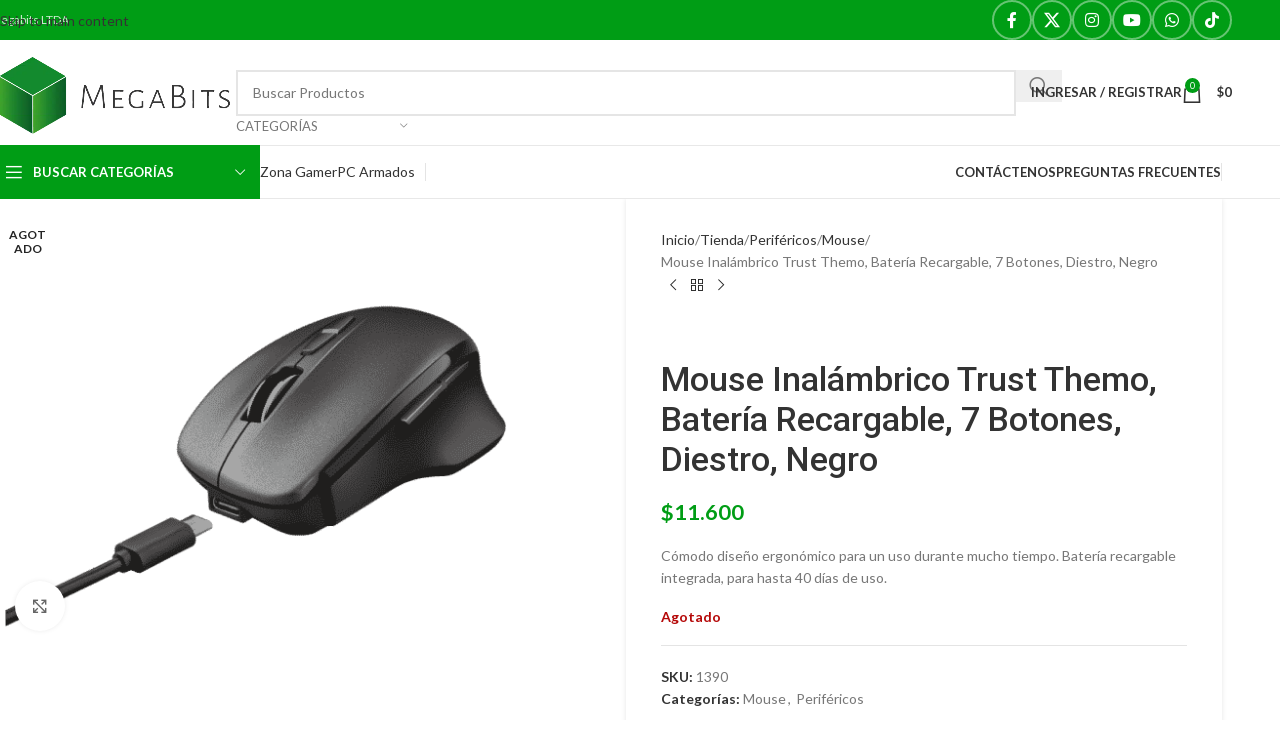

--- FILE ---
content_type: text/html; charset=UTF-8
request_url: https://megabits.cl/tienda/perifericos-teclados-cables-usb-mouses/mouse/mouse-inalambrico-trust-themo-bateria-recargable-7-botones-diestro-negro/
body_size: 64793
content:
<!DOCTYPE html>
<html lang="es-CL">
<head><meta charset="UTF-8"><script>if(navigator.userAgent.match(/MSIE|Internet Explorer/i)||navigator.userAgent.match(/Trident\/7\..*?rv:11/i)){var href=document.location.href;if(!href.match(/[?&]nowprocket/)){if(href.indexOf("?")==-1){if(href.indexOf("#")==-1){document.location.href=href+"?nowprocket=1"}else{document.location.href=href.replace("#","?nowprocket=1#")}}else{if(href.indexOf("#")==-1){document.location.href=href+"&nowprocket=1"}else{document.location.href=href.replace("#","&nowprocket=1#")}}}}</script><script>(()=>{class RocketLazyLoadScripts{constructor(){this.v="2.0.4",this.userEvents=["keydown","keyup","mousedown","mouseup","mousemove","mouseover","mouseout","touchmove","touchstart","touchend","touchcancel","wheel","click","dblclick","input"],this.attributeEvents=["onblur","onclick","oncontextmenu","ondblclick","onfocus","onmousedown","onmouseenter","onmouseleave","onmousemove","onmouseout","onmouseover","onmouseup","onmousewheel","onscroll","onsubmit"]}async t(){this.i(),this.o(),/iP(ad|hone)/.test(navigator.userAgent)&&this.h(),this.u(),this.l(this),this.m(),this.k(this),this.p(this),this._(),await Promise.all([this.R(),this.L()]),this.lastBreath=Date.now(),this.S(this),this.P(),this.D(),this.O(),this.M(),await this.C(this.delayedScripts.normal),await this.C(this.delayedScripts.defer),await this.C(this.delayedScripts.async),await this.T(),await this.F(),await this.j(),await this.A(),window.dispatchEvent(new Event("rocket-allScriptsLoaded")),this.everythingLoaded=!0,this.lastTouchEnd&&await new Promise(t=>setTimeout(t,500-Date.now()+this.lastTouchEnd)),this.I(),this.H(),this.U(),this.W()}i(){this.CSPIssue=sessionStorage.getItem("rocketCSPIssue"),document.addEventListener("securitypolicyviolation",t=>{this.CSPIssue||"script-src-elem"!==t.violatedDirective||"data"!==t.blockedURI||(this.CSPIssue=!0,sessionStorage.setItem("rocketCSPIssue",!0))},{isRocket:!0})}o(){window.addEventListener("pageshow",t=>{this.persisted=t.persisted,this.realWindowLoadedFired=!0},{isRocket:!0}),window.addEventListener("pagehide",()=>{this.onFirstUserAction=null},{isRocket:!0})}h(){let t;function e(e){t=e}window.addEventListener("touchstart",e,{isRocket:!0}),window.addEventListener("touchend",function i(o){o.changedTouches[0]&&t.changedTouches[0]&&Math.abs(o.changedTouches[0].pageX-t.changedTouches[0].pageX)<10&&Math.abs(o.changedTouches[0].pageY-t.changedTouches[0].pageY)<10&&o.timeStamp-t.timeStamp<200&&(window.removeEventListener("touchstart",e,{isRocket:!0}),window.removeEventListener("touchend",i,{isRocket:!0}),"INPUT"===o.target.tagName&&"text"===o.target.type||(o.target.dispatchEvent(new TouchEvent("touchend",{target:o.target,bubbles:!0})),o.target.dispatchEvent(new MouseEvent("mouseover",{target:o.target,bubbles:!0})),o.target.dispatchEvent(new PointerEvent("click",{target:o.target,bubbles:!0,cancelable:!0,detail:1,clientX:o.changedTouches[0].clientX,clientY:o.changedTouches[0].clientY})),event.preventDefault()))},{isRocket:!0})}q(t){this.userActionTriggered||("mousemove"!==t.type||this.firstMousemoveIgnored?"keyup"===t.type||"mouseover"===t.type||"mouseout"===t.type||(this.userActionTriggered=!0,this.onFirstUserAction&&this.onFirstUserAction()):this.firstMousemoveIgnored=!0),"click"===t.type&&t.preventDefault(),t.stopPropagation(),t.stopImmediatePropagation(),"touchstart"===this.lastEvent&&"touchend"===t.type&&(this.lastTouchEnd=Date.now()),"click"===t.type&&(this.lastTouchEnd=0),this.lastEvent=t.type,t.composedPath&&t.composedPath()[0].getRootNode()instanceof ShadowRoot&&(t.rocketTarget=t.composedPath()[0]),this.savedUserEvents.push(t)}u(){this.savedUserEvents=[],this.userEventHandler=this.q.bind(this),this.userEvents.forEach(t=>window.addEventListener(t,this.userEventHandler,{passive:!1,isRocket:!0})),document.addEventListener("visibilitychange",this.userEventHandler,{isRocket:!0})}U(){this.userEvents.forEach(t=>window.removeEventListener(t,this.userEventHandler,{passive:!1,isRocket:!0})),document.removeEventListener("visibilitychange",this.userEventHandler,{isRocket:!0}),this.savedUserEvents.forEach(t=>{(t.rocketTarget||t.target).dispatchEvent(new window[t.constructor.name](t.type,t))})}m(){const t="return false",e=Array.from(this.attributeEvents,t=>"data-rocket-"+t),i="["+this.attributeEvents.join("],[")+"]",o="[data-rocket-"+this.attributeEvents.join("],[data-rocket-")+"]",s=(e,i,o)=>{o&&o!==t&&(e.setAttribute("data-rocket-"+i,o),e["rocket"+i]=new Function("event",o),e.setAttribute(i,t))};new MutationObserver(t=>{for(const n of t)"attributes"===n.type&&(n.attributeName.startsWith("data-rocket-")||this.everythingLoaded?n.attributeName.startsWith("data-rocket-")&&this.everythingLoaded&&this.N(n.target,n.attributeName.substring(12)):s(n.target,n.attributeName,n.target.getAttribute(n.attributeName))),"childList"===n.type&&n.addedNodes.forEach(t=>{if(t.nodeType===Node.ELEMENT_NODE)if(this.everythingLoaded)for(const i of[t,...t.querySelectorAll(o)])for(const t of i.getAttributeNames())e.includes(t)&&this.N(i,t.substring(12));else for(const e of[t,...t.querySelectorAll(i)])for(const t of e.getAttributeNames())this.attributeEvents.includes(t)&&s(e,t,e.getAttribute(t))})}).observe(document,{subtree:!0,childList:!0,attributeFilter:[...this.attributeEvents,...e]})}I(){this.attributeEvents.forEach(t=>{document.querySelectorAll("[data-rocket-"+t+"]").forEach(e=>{this.N(e,t)})})}N(t,e){const i=t.getAttribute("data-rocket-"+e);i&&(t.setAttribute(e,i),t.removeAttribute("data-rocket-"+e))}k(t){Object.defineProperty(HTMLElement.prototype,"onclick",{get(){return this.rocketonclick||null},set(e){this.rocketonclick=e,this.setAttribute(t.everythingLoaded?"onclick":"data-rocket-onclick","this.rocketonclick(event)")}})}S(t){function e(e,i){let o=e[i];e[i]=null,Object.defineProperty(e,i,{get:()=>o,set(s){t.everythingLoaded?o=s:e["rocket"+i]=o=s}})}e(document,"onreadystatechange"),e(window,"onload"),e(window,"onpageshow");try{Object.defineProperty(document,"readyState",{get:()=>t.rocketReadyState,set(e){t.rocketReadyState=e},configurable:!0}),document.readyState="loading"}catch(t){console.log("WPRocket DJE readyState conflict, bypassing")}}l(t){this.originalAddEventListener=EventTarget.prototype.addEventListener,this.originalRemoveEventListener=EventTarget.prototype.removeEventListener,this.savedEventListeners=[],EventTarget.prototype.addEventListener=function(e,i,o){o&&o.isRocket||!t.B(e,this)&&!t.userEvents.includes(e)||t.B(e,this)&&!t.userActionTriggered||e.startsWith("rocket-")||t.everythingLoaded?t.originalAddEventListener.call(this,e,i,o):(t.savedEventListeners.push({target:this,remove:!1,type:e,func:i,options:o}),"mouseenter"!==e&&"mouseleave"!==e||t.originalAddEventListener.call(this,e,t.savedUserEvents.push,o))},EventTarget.prototype.removeEventListener=function(e,i,o){o&&o.isRocket||!t.B(e,this)&&!t.userEvents.includes(e)||t.B(e,this)&&!t.userActionTriggered||e.startsWith("rocket-")||t.everythingLoaded?t.originalRemoveEventListener.call(this,e,i,o):t.savedEventListeners.push({target:this,remove:!0,type:e,func:i,options:o})}}J(t,e){this.savedEventListeners=this.savedEventListeners.filter(i=>{let o=i.type,s=i.target||window;return e!==o||t!==s||(this.B(o,s)&&(i.type="rocket-"+o),this.$(i),!1)})}H(){EventTarget.prototype.addEventListener=this.originalAddEventListener,EventTarget.prototype.removeEventListener=this.originalRemoveEventListener,this.savedEventListeners.forEach(t=>this.$(t))}$(t){t.remove?this.originalRemoveEventListener.call(t.target,t.type,t.func,t.options):this.originalAddEventListener.call(t.target,t.type,t.func,t.options)}p(t){let e;function i(e){return t.everythingLoaded?e:e.split(" ").map(t=>"load"===t||t.startsWith("load.")?"rocket-jquery-load":t).join(" ")}function o(o){function s(e){const s=o.fn[e];o.fn[e]=o.fn.init.prototype[e]=function(){return this[0]===window&&t.userActionTriggered&&("string"==typeof arguments[0]||arguments[0]instanceof String?arguments[0]=i(arguments[0]):"object"==typeof arguments[0]&&Object.keys(arguments[0]).forEach(t=>{const e=arguments[0][t];delete arguments[0][t],arguments[0][i(t)]=e})),s.apply(this,arguments),this}}if(o&&o.fn&&!t.allJQueries.includes(o)){const e={DOMContentLoaded:[],"rocket-DOMContentLoaded":[]};for(const t in e)document.addEventListener(t,()=>{e[t].forEach(t=>t())},{isRocket:!0});o.fn.ready=o.fn.init.prototype.ready=function(i){function s(){parseInt(o.fn.jquery)>2?setTimeout(()=>i.bind(document)(o)):i.bind(document)(o)}return"function"==typeof i&&(t.realDomReadyFired?!t.userActionTriggered||t.fauxDomReadyFired?s():e["rocket-DOMContentLoaded"].push(s):e.DOMContentLoaded.push(s)),o([])},s("on"),s("one"),s("off"),t.allJQueries.push(o)}e=o}t.allJQueries=[],o(window.jQuery),Object.defineProperty(window,"jQuery",{get:()=>e,set(t){o(t)}})}P(){const t=new Map;document.write=document.writeln=function(e){const i=document.currentScript,o=document.createRange(),s=i.parentElement;let n=t.get(i);void 0===n&&(n=i.nextSibling,t.set(i,n));const c=document.createDocumentFragment();o.setStart(c,0),c.appendChild(o.createContextualFragment(e)),s.insertBefore(c,n)}}async R(){return new Promise(t=>{this.userActionTriggered?t():this.onFirstUserAction=t})}async L(){return new Promise(t=>{document.addEventListener("DOMContentLoaded",()=>{this.realDomReadyFired=!0,t()},{isRocket:!0})})}async j(){return this.realWindowLoadedFired?Promise.resolve():new Promise(t=>{window.addEventListener("load",t,{isRocket:!0})})}M(){this.pendingScripts=[];this.scriptsMutationObserver=new MutationObserver(t=>{for(const e of t)e.addedNodes.forEach(t=>{"SCRIPT"!==t.tagName||t.noModule||t.isWPRocket||this.pendingScripts.push({script:t,promise:new Promise(e=>{const i=()=>{const i=this.pendingScripts.findIndex(e=>e.script===t);i>=0&&this.pendingScripts.splice(i,1),e()};t.addEventListener("load",i,{isRocket:!0}),t.addEventListener("error",i,{isRocket:!0}),setTimeout(i,1e3)})})})}),this.scriptsMutationObserver.observe(document,{childList:!0,subtree:!0})}async F(){await this.X(),this.pendingScripts.length?(await this.pendingScripts[0].promise,await this.F()):this.scriptsMutationObserver.disconnect()}D(){this.delayedScripts={normal:[],async:[],defer:[]},document.querySelectorAll("script[type$=rocketlazyloadscript]").forEach(t=>{t.hasAttribute("data-rocket-src")?t.hasAttribute("async")&&!1!==t.async?this.delayedScripts.async.push(t):t.hasAttribute("defer")&&!1!==t.defer||"module"===t.getAttribute("data-rocket-type")?this.delayedScripts.defer.push(t):this.delayedScripts.normal.push(t):this.delayedScripts.normal.push(t)})}async _(){await this.L();let t=[];document.querySelectorAll("script[type$=rocketlazyloadscript][data-rocket-src]").forEach(e=>{let i=e.getAttribute("data-rocket-src");if(i&&!i.startsWith("data:")){i.startsWith("//")&&(i=location.protocol+i);try{const o=new URL(i).origin;o!==location.origin&&t.push({src:o,crossOrigin:e.crossOrigin||"module"===e.getAttribute("data-rocket-type")})}catch(t){}}}),t=[...new Map(t.map(t=>[JSON.stringify(t),t])).values()],this.Y(t,"preconnect")}async G(t){if(await this.K(),!0!==t.noModule||!("noModule"in HTMLScriptElement.prototype))return new Promise(e=>{let i;function o(){(i||t).setAttribute("data-rocket-status","executed"),e()}try{if(navigator.userAgent.includes("Firefox/")||""===navigator.vendor||this.CSPIssue)i=document.createElement("script"),[...t.attributes].forEach(t=>{let e=t.nodeName;"type"!==e&&("data-rocket-type"===e&&(e="type"),"data-rocket-src"===e&&(e="src"),i.setAttribute(e,t.nodeValue))}),t.text&&(i.text=t.text),t.nonce&&(i.nonce=t.nonce),i.hasAttribute("src")?(i.addEventListener("load",o,{isRocket:!0}),i.addEventListener("error",()=>{i.setAttribute("data-rocket-status","failed-network"),e()},{isRocket:!0}),setTimeout(()=>{i.isConnected||e()},1)):(i.text=t.text,o()),i.isWPRocket=!0,t.parentNode.replaceChild(i,t);else{const i=t.getAttribute("data-rocket-type"),s=t.getAttribute("data-rocket-src");i?(t.type=i,t.removeAttribute("data-rocket-type")):t.removeAttribute("type"),t.addEventListener("load",o,{isRocket:!0}),t.addEventListener("error",i=>{this.CSPIssue&&i.target.src.startsWith("data:")?(console.log("WPRocket: CSP fallback activated"),t.removeAttribute("src"),this.G(t).then(e)):(t.setAttribute("data-rocket-status","failed-network"),e())},{isRocket:!0}),s?(t.fetchPriority="high",t.removeAttribute("data-rocket-src"),t.src=s):t.src="data:text/javascript;base64,"+window.btoa(unescape(encodeURIComponent(t.text)))}}catch(i){t.setAttribute("data-rocket-status","failed-transform"),e()}});t.setAttribute("data-rocket-status","skipped")}async C(t){const e=t.shift();return e?(e.isConnected&&await this.G(e),this.C(t)):Promise.resolve()}O(){this.Y([...this.delayedScripts.normal,...this.delayedScripts.defer,...this.delayedScripts.async],"preload")}Y(t,e){this.trash=this.trash||[];let i=!0;var o=document.createDocumentFragment();t.forEach(t=>{const s=t.getAttribute&&t.getAttribute("data-rocket-src")||t.src;if(s&&!s.startsWith("data:")){const n=document.createElement("link");n.href=s,n.rel=e,"preconnect"!==e&&(n.as="script",n.fetchPriority=i?"high":"low"),t.getAttribute&&"module"===t.getAttribute("data-rocket-type")&&(n.crossOrigin=!0),t.crossOrigin&&(n.crossOrigin=t.crossOrigin),t.integrity&&(n.integrity=t.integrity),t.nonce&&(n.nonce=t.nonce),o.appendChild(n),this.trash.push(n),i=!1}}),document.head.appendChild(o)}W(){this.trash.forEach(t=>t.remove())}async T(){try{document.readyState="interactive"}catch(t){}this.fauxDomReadyFired=!0;try{await this.K(),this.J(document,"readystatechange"),document.dispatchEvent(new Event("rocket-readystatechange")),await this.K(),document.rocketonreadystatechange&&document.rocketonreadystatechange(),await this.K(),this.J(document,"DOMContentLoaded"),document.dispatchEvent(new Event("rocket-DOMContentLoaded")),await this.K(),this.J(window,"DOMContentLoaded"),window.dispatchEvent(new Event("rocket-DOMContentLoaded"))}catch(t){console.error(t)}}async A(){try{document.readyState="complete"}catch(t){}try{await this.K(),this.J(document,"readystatechange"),document.dispatchEvent(new Event("rocket-readystatechange")),await this.K(),document.rocketonreadystatechange&&document.rocketonreadystatechange(),await this.K(),this.J(window,"load"),window.dispatchEvent(new Event("rocket-load")),await this.K(),window.rocketonload&&window.rocketonload(),await this.K(),this.allJQueries.forEach(t=>t(window).trigger("rocket-jquery-load")),await this.K(),this.J(window,"pageshow");const t=new Event("rocket-pageshow");t.persisted=this.persisted,window.dispatchEvent(t),await this.K(),window.rocketonpageshow&&window.rocketonpageshow({persisted:this.persisted})}catch(t){console.error(t)}}async K(){Date.now()-this.lastBreath>45&&(await this.X(),this.lastBreath=Date.now())}async X(){return document.hidden?new Promise(t=>setTimeout(t)):new Promise(t=>requestAnimationFrame(t))}B(t,e){return e===document&&"readystatechange"===t||(e===document&&"DOMContentLoaded"===t||(e===window&&"DOMContentLoaded"===t||(e===window&&"load"===t||e===window&&"pageshow"===t)))}static run(){(new RocketLazyLoadScripts).t()}}RocketLazyLoadScripts.run()})();</script>
	
	<link rel="profile" href="https://gmpg.org/xfn/11">
	<link rel="pingback" href="https://megabits.cl/xmlrpc.php">

	<meta name='robots' content='index, follow, max-image-preview:large, max-snippet:-1, max-video-preview:-1' />

	<!-- This site is optimized with the Yoast SEO Premium plugin v26.7 (Yoast SEO v26.7) - https://yoast.com/wordpress/plugins/seo/ -->
	<title>Mouse Inalámbrico Trust Themo, Batería Recargable, 7 Botones, Diestro, Negro &#8211; Megabits Tienda Computación Punta Arenas</title>
<link data-rocket-preload as="style" href="https://fonts.googleapis.com/css?family=Lato%3A400%2C700%7CRoboto%3A400%2C600%2C500&#038;display=swap" rel="preload">
<link href="https://fonts.googleapis.com/css?family=Lato%3A400%2C700%7CRoboto%3A400%2C600%2C500&#038;display=swap" media="print" onload="this.media=&#039;all&#039;" rel="stylesheet">
<noscript data-wpr-hosted-gf-parameters=""><link rel="stylesheet" href="https://fonts.googleapis.com/css?family=Lato%3A400%2C700%7CRoboto%3A400%2C600%2C500&#038;display=swap"></noscript>
	<meta name="description" content="Cómodo diseño ergonómico para un uso durante mucho tiempo. Batería recargable integrada, para hasta 40 días de uso." />
	<link rel="canonical" href="https://megabits.cl/tienda/perifericos-teclados-cables-usb-mouses/mouse/mouse-inalambrico-trust-themo-bateria-recargable-7-botones-diestro-negro/" />
	<meta property="og:locale" content="es_ES" />
	<meta property="og:type" content="article" />
	<meta property="og:title" content="Mouse Inalámbrico Trust Themo, Batería Recargable, 7 Botones, Diestro, Negro" />
	<meta property="og:description" content="Cómodo diseño ergonómico para un uso durante mucho tiempo. Batería recargable integrada, para hasta 40 días de uso." />
	<meta property="og:url" content="https://megabits.cl/tienda/perifericos-teclados-cables-usb-mouses/mouse/mouse-inalambrico-trust-themo-bateria-recargable-7-botones-diestro-negro/" />
	<meta property="og:site_name" content="Megabits Tienda Computación Punta Arenas" />
	<meta property="article:publisher" content="https://facebook.com/megabitscomputacion" />
	<meta property="article:modified_time" content="2024-05-29T16:51:43+00:00" />
	<meta property="og:image" content="https://megabits.cl/wp-content/uploads/2022/02/23340_pictures_product_visual_1.png" />
	<meta property="og:image:width" content="1048" />
	<meta property="og:image:height" content="800" />
	<meta property="og:image:type" content="image/png" />
	<meta name="twitter:card" content="summary_large_image" />
	<meta name="twitter:site" content="@MegaBitsCL" />
	<script type="application/ld+json" class="yoast-schema-graph">{"@context":"https://schema.org","@graph":[{"@type":"WebPage","@id":"https://megabits.cl/tienda/perifericos-teclados-cables-usb-mouses/mouse/mouse-inalambrico-trust-themo-bateria-recargable-7-botones-diestro-negro/","url":"https://megabits.cl/tienda/perifericos-teclados-cables-usb-mouses/mouse/mouse-inalambrico-trust-themo-bateria-recargable-7-botones-diestro-negro/","name":"Mouse Inalámbrico Trust Themo, Batería Recargable, 7 Botones, Diestro, Negro &#8211; Megabits Tienda Computación Punta Arenas","isPartOf":{"@id":"https://megabits.cl/#website"},"primaryImageOfPage":{"@id":"https://megabits.cl/tienda/perifericos-teclados-cables-usb-mouses/mouse/mouse-inalambrico-trust-themo-bateria-recargable-7-botones-diestro-negro/#primaryimage"},"image":{"@id":"https://megabits.cl/tienda/perifericos-teclados-cables-usb-mouses/mouse/mouse-inalambrico-trust-themo-bateria-recargable-7-botones-diestro-negro/#primaryimage"},"thumbnailUrl":"https://megabits.cl/wp-content/uploads/2022/02/23340_pictures_product_visual_1.png","datePublished":"2022-02-08T16:19:05+00:00","dateModified":"2024-05-29T16:51:43+00:00","description":"Cómodo diseño ergonómico para un uso durante mucho tiempo. Batería recargable integrada, para hasta 40 días de uso.","breadcrumb":{"@id":"https://megabits.cl/tienda/perifericos-teclados-cables-usb-mouses/mouse/mouse-inalambrico-trust-themo-bateria-recargable-7-botones-diestro-negro/#breadcrumb"},"inLanguage":"es-CL","potentialAction":[{"@type":"ReadAction","target":["https://megabits.cl/tienda/perifericos-teclados-cables-usb-mouses/mouse/mouse-inalambrico-trust-themo-bateria-recargable-7-botones-diestro-negro/"]}]},{"@type":"ImageObject","inLanguage":"es-CL","@id":"https://megabits.cl/tienda/perifericos-teclados-cables-usb-mouses/mouse/mouse-inalambrico-trust-themo-bateria-recargable-7-botones-diestro-negro/#primaryimage","url":"https://megabits.cl/wp-content/uploads/2022/02/23340_pictures_product_visual_1.png","contentUrl":"https://megabits.cl/wp-content/uploads/2022/02/23340_pictures_product_visual_1.png","width":1048,"height":800},{"@type":"BreadcrumbList","@id":"https://megabits.cl/tienda/perifericos-teclados-cables-usb-mouses/mouse/mouse-inalambrico-trust-themo-bateria-recargable-7-botones-diestro-negro/#breadcrumb","itemListElement":[{"@type":"ListItem","position":1,"name":"Portada","item":"https://megabits.cl/"},{"@type":"ListItem","position":2,"name":"Tienda","item":"https://megabits.cl/tienda/"},{"@type":"ListItem","position":3,"name":"Mouse Inalámbrico Trust Themo, Batería Recargable, 7 Botones, Diestro, Negro"}]},{"@type":"WebSite","@id":"https://megabits.cl/#website","url":"https://megabits.cl/","name":"Megabits venta componentes computacionales en Punta Arenas","description":"Tienda online Punta Arenas tecnología, Gamer, Periféricos, Computadores, tintas, toners, partes, piezas, redes, wifi, cámaras de vigilancia","publisher":{"@id":"https://megabits.cl/#organization"},"alternateName":"Megabits venta componentes computacionales en Punta Arenas","potentialAction":[{"@type":"SearchAction","target":{"@type":"EntryPoint","urlTemplate":"https://megabits.cl/?s={search_term_string}"},"query-input":{"@type":"PropertyValueSpecification","valueRequired":true,"valueName":"search_term_string"}}],"inLanguage":"es-CL"},{"@type":"Organization","@id":"https://megabits.cl/#organization","name":"Megabits Computación e Informática Punta Arenas","alternateName":"Megabits LTDA","url":"https://megabits.cl/","logo":{"@type":"ImageObject","inLanguage":"es-CL","@id":"https://megabits.cl/#/schema/logo/image/","url":"https://megabits.cl/wp-content/uploads/2020/05/logo-horizontal.png","contentUrl":"https://megabits.cl/wp-content/uploads/2020/05/logo-horizontal.png","width":667,"height":258,"caption":"Megabits Computación e Informática Punta Arenas"},"image":{"@id":"https://megabits.cl/#/schema/logo/image/"},"sameAs":["https://facebook.com/megabitscomputacion","https://x.com/MegaBitsCL","https://www.instagram.com/megabitspuq/"],"publishingPrinciples":"https://megabits.cl/politicas-de-devolucion-y-garantia/","ownershipFundingInfo":"https://megabits.cl/politicas-de-devolucion-y-garantia/"}]}</script>
	<!-- / Yoast SEO Premium plugin. -->


<link rel='dns-prefetch' href='//capi-automation.s3.us-east-2.amazonaws.com' />
<link rel='dns-prefetch' href='//fonts.googleapis.com' />
<link href='https://fonts.gstatic.com' crossorigin rel='preconnect' />
<style id='wp-img-auto-sizes-contain-inline-css' type='text/css'>
img:is([sizes=auto i],[sizes^="auto," i]){contain-intrinsic-size:3000px 1500px}
/*# sourceURL=wp-img-auto-sizes-contain-inline-css */
</style>
<style id='woocommerce-inline-inline-css' type='text/css'>
.woocommerce form .form-row .required { visibility: visible; }
/*# sourceURL=woocommerce-inline-inline-css */
</style>
<link data-minify="1" rel='stylesheet' id='sib-front-css-css' href='https://megabits.cl/wp-content/cache/background-css/1/megabits.cl/wp-content/cache/min/1/wp-content/plugins/mailin.off/css/mailin-front.css?ver=1768141376&wpr_t=1769023118' type='text/css' media='all' />
<link data-minify="1" rel='stylesheet' id='js_composer_front-css' href='https://megabits.cl/wp-content/cache/background-css/1/megabits.cl/wp-content/cache/min/1/wp-content/plugins/js_composer/assets/css/js_composer.min.css?ver=1768141376&wpr_t=1769023118' type='text/css' media='all' />
<link rel='stylesheet' id='vc_font_awesome_5_shims-css' href='https://megabits.cl/wp-content/plugins/js_composer/assets/lib/vendor/dist/@fortawesome/fontawesome-free/css/v4-shims.min.css?ver=8.7.2' type='text/css' media='all' />
<link data-minify="1" rel='stylesheet' id='vc_font_awesome_6-css' href='https://megabits.cl/wp-content/cache/min/1/wp-content/plugins/js_composer/assets/lib/vendor/dist/@fortawesome/fontawesome-free/css/all.min.css?ver=1768141376' type='text/css' media='all' />
<link rel='stylesheet' id='wd-style-base-css' href='https://megabits.cl/wp-content/cache/background-css/1/megabits.cl/wp-content/themes/woodmart/css/parts/base.min.css?ver=8.3.8&wpr_t=1769023118' type='text/css' media='all' />
<link rel='stylesheet' id='wd-helpers-wpb-elem-css' href='https://megabits.cl/wp-content/themes/woodmart/css/parts/helpers-wpb-elem.min.css?ver=8.3.8' type='text/css' media='all' />
<link rel='stylesheet' id='wd-lazy-loading-css' href='https://megabits.cl/wp-content/themes/woodmart/css/parts/opt-lazy-load.min.css?ver=8.3.8' type='text/css' media='all' />
<link rel='stylesheet' id='wd-revolution-slider-css' href='https://megabits.cl/wp-content/themes/woodmart/css/parts/int-rev-slider.min.css?ver=8.3.8' type='text/css' media='all' />
<link rel='stylesheet' id='wd-wpbakery-base-css' href='https://megabits.cl/wp-content/themes/woodmart/css/parts/int-wpb-base.min.css?ver=8.3.8' type='text/css' media='all' />
<link rel='stylesheet' id='wd-wpbakery-base-deprecated-css' href='https://megabits.cl/wp-content/themes/woodmart/css/parts/int-wpb-base-deprecated.min.css?ver=8.3.8' type='text/css' media='all' />
<link rel='stylesheet' id='wd-int-wordfence-css' href='https://megabits.cl/wp-content/themes/woodmart/css/parts/int-wordfence.min.css?ver=8.3.8' type='text/css' media='all' />
<link rel='stylesheet' id='wd-woocommerce-base-css' href='https://megabits.cl/wp-content/themes/woodmart/css/parts/woocommerce-base.min.css?ver=8.3.8' type='text/css' media='all' />
<link rel='stylesheet' id='wd-mod-star-rating-css' href='https://megabits.cl/wp-content/themes/woodmart/css/parts/mod-star-rating.min.css?ver=8.3.8' type='text/css' media='all' />
<link rel='stylesheet' id='wd-woocommerce-block-notices-css' href='https://megabits.cl/wp-content/themes/woodmart/css/parts/woo-mod-block-notices.min.css?ver=8.3.8' type='text/css' media='all' />
<link rel='stylesheet' id='wd-woo-mod-quantity-css' href='https://megabits.cl/wp-content/themes/woodmart/css/parts/woo-mod-quantity.min.css?ver=8.3.8' type='text/css' media='all' />
<link rel='stylesheet' id='wd-woo-single-prod-el-base-css' href='https://megabits.cl/wp-content/themes/woodmart/css/parts/woo-single-prod-el-base.min.css?ver=8.3.8' type='text/css' media='all' />
<link rel='stylesheet' id='wd-woo-mod-stock-status-css' href='https://megabits.cl/wp-content/themes/woodmart/css/parts/woo-mod-stock-status.min.css?ver=8.3.8' type='text/css' media='all' />
<link rel='stylesheet' id='wd-woo-mod-shop-attributes-css' href='https://megabits.cl/wp-content/themes/woodmart/css/parts/woo-mod-shop-attributes.min.css?ver=8.3.8' type='text/css' media='all' />
<link rel='stylesheet' id='wd-opt-carousel-disable-css' href='https://megabits.cl/wp-content/themes/woodmart/css/parts/opt-carousel-disable.min.css?ver=8.3.8' type='text/css' media='all' />
<link rel='stylesheet' id='wd-header-base-css' href='https://megabits.cl/wp-content/themes/woodmart/css/parts/header-base.min.css?ver=8.3.8' type='text/css' media='all' />
<link rel='stylesheet' id='wd-mod-tools-css' href='https://megabits.cl/wp-content/themes/woodmart/css/parts/mod-tools.min.css?ver=8.3.8' type='text/css' media='all' />
<link rel='stylesheet' id='wd-header-elements-base-css' href='https://megabits.cl/wp-content/themes/woodmart/css/parts/header-el-base.min.css?ver=8.3.8' type='text/css' media='all' />
<link rel='stylesheet' id='wd-social-icons-css' href='https://megabits.cl/wp-content/themes/woodmart/css/parts/el-social-icons.min.css?ver=8.3.8' type='text/css' media='all' />
<link rel='stylesheet' id='wd-social-icons-styles-css' href='https://megabits.cl/wp-content/themes/woodmart/css/parts/el-social-styles.min.css?ver=8.3.8' type='text/css' media='all' />
<link rel='stylesheet' id='wd-button-css' href='https://megabits.cl/wp-content/themes/woodmart/css/parts/el-button.min.css?ver=8.3.8' type='text/css' media='all' />
<link rel='stylesheet' id='wd-header-search-css' href='https://megabits.cl/wp-content/themes/woodmart/css/parts/header-el-search.min.css?ver=8.3.8' type='text/css' media='all' />
<link rel='stylesheet' id='wd-header-search-form-css' href='https://megabits.cl/wp-content/themes/woodmart/css/parts/header-el-search-form.min.css?ver=8.3.8' type='text/css' media='all' />
<link rel='stylesheet' id='wd-wd-search-form-css' href='https://megabits.cl/wp-content/themes/woodmart/css/parts/wd-search-form.min.css?ver=8.3.8' type='text/css' media='all' />
<link rel='stylesheet' id='wd-wd-search-results-css' href='https://megabits.cl/wp-content/themes/woodmart/css/parts/wd-search-results.min.css?ver=8.3.8' type='text/css' media='all' />
<link rel='stylesheet' id='wd-wd-search-dropdown-css' href='https://megabits.cl/wp-content/themes/woodmart/css/parts/wd-search-dropdown.min.css?ver=8.3.8' type='text/css' media='all' />
<link rel='stylesheet' id='wd-wd-search-cat-css' href='https://megabits.cl/wp-content/themes/woodmart/css/parts/wd-search-cat.min.css?ver=8.3.8' type='text/css' media='all' />
<link rel='stylesheet' id='wd-woo-mod-login-form-css' href='https://megabits.cl/wp-content/themes/woodmart/css/parts/woo-mod-login-form.min.css?ver=8.3.8' type='text/css' media='all' />
<link rel='stylesheet' id='wd-header-my-account-css' href='https://megabits.cl/wp-content/themes/woodmart/css/parts/header-el-my-account.min.css?ver=8.3.8' type='text/css' media='all' />
<link rel='stylesheet' id='wd-header-cart-side-css' href='https://megabits.cl/wp-content/themes/woodmart/css/parts/header-el-cart-side.min.css?ver=8.3.8' type='text/css' media='all' />
<link rel='stylesheet' id='wd-header-cart-css' href='https://megabits.cl/wp-content/themes/woodmart/css/parts/header-el-cart.min.css?ver=8.3.8' type='text/css' media='all' />
<link rel='stylesheet' id='wd-widget-shopping-cart-css' href='https://megabits.cl/wp-content/themes/woodmart/css/parts/woo-widget-shopping-cart.min.css?ver=8.3.8' type='text/css' media='all' />
<link rel='stylesheet' id='wd-widget-product-list-css' href='https://megabits.cl/wp-content/themes/woodmart/css/parts/woo-widget-product-list.min.css?ver=8.3.8' type='text/css' media='all' />
<link rel='stylesheet' id='wd-header-mobile-nav-dropdown-css' href='https://megabits.cl/wp-content/themes/woodmart/css/parts/header-el-mobile-nav-dropdown.min.css?ver=8.3.8' type='text/css' media='all' />
<link rel='stylesheet' id='wd-header-categories-nav-css' href='https://megabits.cl/wp-content/themes/woodmart/css/parts/header-el-category-nav.min.css?ver=8.3.8' type='text/css' media='all' />
<link rel='stylesheet' id='wd-mod-nav-vertical-css' href='https://megabits.cl/wp-content/themes/woodmart/css/parts/mod-nav-vertical.min.css?ver=8.3.8' type='text/css' media='all' />
<link rel='stylesheet' id='wd-mod-nav-vertical-design-default-css' href='https://megabits.cl/wp-content/themes/woodmart/css/parts/mod-nav-vertical-design-default.min.css?ver=8.3.8' type='text/css' media='all' />
<link rel='stylesheet' id='wd-page-title-css' href='https://megabits.cl/wp-content/themes/woodmart/css/parts/page-title.min.css?ver=8.3.8' type='text/css' media='all' />
<link rel='stylesheet' id='wd-woo-single-prod-predefined-css' href='https://megabits.cl/wp-content/themes/woodmart/css/parts/woo-single-prod-predefined.min.css?ver=8.3.8' type='text/css' media='all' />
<link rel='stylesheet' id='wd-woo-single-prod-and-quick-view-predefined-css' href='https://megabits.cl/wp-content/themes/woodmart/css/parts/woo-single-prod-and-quick-view-predefined.min.css?ver=8.3.8' type='text/css' media='all' />
<link rel='stylesheet' id='wd-woo-single-prod-el-tabs-predefined-css' href='https://megabits.cl/wp-content/themes/woodmart/css/parts/woo-single-prod-el-tabs-predefined.min.css?ver=8.3.8' type='text/css' media='all' />
<link rel='stylesheet' id='wd-woo-single-prod-opt-base-css' href='https://megabits.cl/wp-content/themes/woodmart/css/parts/woo-single-prod-opt-base.min.css?ver=8.3.8' type='text/css' media='all' />
<link rel='stylesheet' id='wd-woo-single-prod-el-gallery-css' href='https://megabits.cl/wp-content/themes/woodmart/css/parts/woo-single-prod-el-gallery.min.css?ver=8.3.8' type='text/css' media='all' />
<link rel='stylesheet' id='wd-swiper-css' href='https://megabits.cl/wp-content/themes/woodmart/css/parts/lib-swiper.min.css?ver=8.3.8' type='text/css' media='all' />
<link rel='stylesheet' id='wd-woo-mod-product-labels-css' href='https://megabits.cl/wp-content/themes/woodmart/css/parts/woo-mod-product-labels.min.css?ver=8.3.8' type='text/css' media='all' />
<link rel='stylesheet' id='wd-woo-mod-product-labels-round-css' href='https://megabits.cl/wp-content/themes/woodmart/css/parts/woo-mod-product-labels-round.min.css?ver=8.3.8' type='text/css' media='all' />
<link rel='stylesheet' id='wd-swiper-arrows-css' href='https://megabits.cl/wp-content/themes/woodmart/css/parts/lib-swiper-arrows.min.css?ver=8.3.8' type='text/css' media='all' />
<link rel='stylesheet' id='wd-photoswipe-css' href='https://megabits.cl/wp-content/cache/background-css/1/megabits.cl/wp-content/themes/woodmart/css/parts/lib-photoswipe.min.css?ver=8.3.8&wpr_t=1769023118' type='text/css' media='all' />
<link rel='stylesheet' id='wd-woo-single-prod-el-navigation-css' href='https://megabits.cl/wp-content/themes/woodmart/css/parts/woo-single-prod-el-navigation.min.css?ver=8.3.8' type='text/css' media='all' />
<link rel='stylesheet' id='wd-tabs-css' href='https://megabits.cl/wp-content/themes/woodmart/css/parts/el-tabs.min.css?ver=8.3.8' type='text/css' media='all' />
<link rel='stylesheet' id='wd-woo-single-prod-el-tabs-opt-layout-tabs-css' href='https://megabits.cl/wp-content/themes/woodmart/css/parts/woo-single-prod-el-tabs-opt-layout-tabs.min.css?ver=8.3.8' type='text/css' media='all' />
<link rel='stylesheet' id='wd-accordion-css' href='https://megabits.cl/wp-content/themes/woodmart/css/parts/el-accordion.min.css?ver=8.3.8' type='text/css' media='all' />
<link rel='stylesheet' id='wd-accordion-elem-wpb-css' href='https://megabits.cl/wp-content/themes/woodmart/css/parts/el-accordion-wpb-elem.min.css?ver=8.3.8' type='text/css' media='all' />
<link rel='stylesheet' id='wd-product-loop-css' href='https://megabits.cl/wp-content/themes/woodmart/css/parts/woo-product-loop.min.css?ver=8.3.8' type='text/css' media='all' />
<link rel='stylesheet' id='wd-product-loop-standard-css' href='https://megabits.cl/wp-content/themes/woodmart/css/parts/woo-product-loop-standard.min.css?ver=8.3.8' type='text/css' media='all' />
<link rel='stylesheet' id='wd-woo-mod-add-btn-replace-css' href='https://megabits.cl/wp-content/themes/woodmart/css/parts/woo-mod-add-btn-replace.min.css?ver=8.3.8' type='text/css' media='all' />
<link rel='stylesheet' id='wd-mfp-popup-css' href='https://megabits.cl/wp-content/themes/woodmart/css/parts/lib-magnific-popup.min.css?ver=8.3.8' type='text/css' media='all' />
<link rel='stylesheet' id='wd-mod-animations-transform-css' href='https://megabits.cl/wp-content/themes/woodmart/css/parts/mod-animations-transform.min.css?ver=8.3.8' type='text/css' media='all' />
<link rel='stylesheet' id='wd-mod-transform-css' href='https://megabits.cl/wp-content/themes/woodmart/css/parts/mod-transform.min.css?ver=8.3.8' type='text/css' media='all' />
<link rel='stylesheet' id='wd-swiper-pagin-css' href='https://megabits.cl/wp-content/themes/woodmart/css/parts/lib-swiper-pagin.min.css?ver=8.3.8' type='text/css' media='all' />
<link rel='stylesheet' id='wd-footer-base-css' href='https://megabits.cl/wp-content/themes/woodmart/css/parts/footer-base.min.css?ver=8.3.8' type='text/css' media='all' />
<link rel='stylesheet' id='wd-list-css' href='https://megabits.cl/wp-content/themes/woodmart/css/parts/el-list.min.css?ver=8.3.8' type='text/css' media='all' />
<link rel='stylesheet' id='wd-el-list-css' href='https://megabits.cl/wp-content/themes/woodmart/css/parts/el-list-wpb-elem.min.css?ver=8.3.8' type='text/css' media='all' />
<link rel='stylesheet' id='wd-scroll-top-css' href='https://megabits.cl/wp-content/themes/woodmart/css/parts/opt-scrolltotop.min.css?ver=8.3.8' type='text/css' media='all' />
<link rel='stylesheet' id='wd-header-my-account-sidebar-css' href='https://megabits.cl/wp-content/themes/woodmart/css/parts/header-el-my-account-sidebar.min.css?ver=8.3.8' type='text/css' media='all' />
<link rel='stylesheet' id='wd-sticky-add-to-cart-css' href='https://megabits.cl/wp-content/themes/woodmart/css/parts/woo-opt-sticky-add-to-cart.min.css?ver=8.3.8' type='text/css' media='all' />
<link rel='stylesheet' id='wd-bottom-toolbar-css' href='https://megabits.cl/wp-content/themes/woodmart/css/parts/opt-bottom-toolbar.min.css?ver=8.3.8' type='text/css' media='all' />

<script type="text/javascript" src="https://megabits.cl/wp-includes/js/jquery/jquery.min.js?ver=3.7.1" id="jquery-core-js"></script>
<script type="rocketlazyloadscript" data-rocket-type="text/javascript" data-rocket-src="https://megabits.cl/wp-content/plugins/woocommerce/assets/js/jquery-blockui/jquery.blockUI.min.js?ver=2.7.0-wc.10.4.3" id="wc-jquery-blockui-js" data-wp-strategy="defer" data-rocket-defer defer></script>
<script type="text/javascript" id="wc-add-to-cart-js-extra">
/* <![CDATA[ */
var wc_add_to_cart_params = {"ajax_url":"/wp-admin/admin-ajax.php","wc_ajax_url":"/?wc-ajax=%%endpoint%%","i18n_view_cart":"Ver carrito","cart_url":"https://megabits.cl/cart/","is_cart":"","cart_redirect_after_add":"no"};
//# sourceURL=wc-add-to-cart-js-extra
/* ]]> */
</script>
<script type="rocketlazyloadscript" data-rocket-type="text/javascript" data-rocket-src="https://megabits.cl/wp-content/plugins/woocommerce/assets/js/frontend/add-to-cart.min.js?ver=10.4.3" id="wc-add-to-cart-js" data-wp-strategy="defer" data-rocket-defer defer></script>
<script type="text/javascript" src="https://megabits.cl/wp-content/plugins/woocommerce/assets/js/zoom/jquery.zoom.min.js?ver=1.7.21-wc.10.4.3" id="wc-zoom-js" defer="defer" data-wp-strategy="defer"></script>
<script type="text/javascript" id="wc-single-product-js-extra">
/* <![CDATA[ */
var wc_single_product_params = {"i18n_required_rating_text":"Por favor elige una puntuaci\u00f3n","i18n_rating_options":["1 de 5 estrellas","2 de 5 estrellas","3 de 5 estrellas","4 de 5 estrellas","5 de 5 estrellas"],"i18n_product_gallery_trigger_text":"Ver galer\u00eda de im\u00e1genes a pantalla completa","review_rating_required":"yes","flexslider":{"rtl":false,"animation":"slide","smoothHeight":true,"directionNav":false,"controlNav":"thumbnails","slideshow":false,"animationSpeed":500,"animationLoop":false,"allowOneSlide":false},"zoom_enabled":"","zoom_options":[],"photoswipe_enabled":"","photoswipe_options":{"shareEl":false,"closeOnScroll":false,"history":false,"hideAnimationDuration":0,"showAnimationDuration":0},"flexslider_enabled":""};
//# sourceURL=wc-single-product-js-extra
/* ]]> */
</script>
<script type="text/javascript" src="https://megabits.cl/wp-content/plugins/woocommerce/assets/js/frontend/single-product.min.js?ver=10.4.3" id="wc-single-product-js" defer="defer" data-wp-strategy="defer"></script>
<script type="rocketlazyloadscript" data-rocket-type="text/javascript" data-rocket-src="https://megabits.cl/wp-content/plugins/woocommerce/assets/js/js-cookie/js.cookie.min.js?ver=2.1.4-wc.10.4.3" id="wc-js-cookie-js" defer="defer" data-wp-strategy="defer"></script>
<script type="text/javascript" id="woocommerce-js-extra">
/* <![CDATA[ */
var woocommerce_params = {"ajax_url":"/wp-admin/admin-ajax.php","wc_ajax_url":"/?wc-ajax=%%endpoint%%","i18n_password_show":"Mostrar contrase\u00f1a","i18n_password_hide":"Ocultar contrase\u00f1a"};
//# sourceURL=woocommerce-js-extra
/* ]]> */
</script>
<script type="rocketlazyloadscript" data-rocket-type="text/javascript" data-rocket-src="https://megabits.cl/wp-content/plugins/woocommerce/assets/js/frontend/woocommerce.min.js?ver=10.4.3" id="woocommerce-js" defer="defer" data-wp-strategy="defer"></script>
<script type="rocketlazyloadscript" data-minify="1" data-rocket-type="text/javascript" data-rocket-src="https://megabits.cl/wp-content/cache/min/1/wp-content/plugins/js_composer/assets/js/vendors/woocommerce-add-to-cart.js?ver=1768141377" id="vc_woocommerce-add-to-cart-js-js" data-rocket-defer defer></script>
<script type="rocketlazyloadscript" data-rocket-type="text/javascript" data-rocket-src="https://megabits.cl/wp-content/themes/woodmart/js/libs/device.min.js?ver=8.3.8" id="wd-device-library-js" data-rocket-defer defer></script>
<script type="rocketlazyloadscript" data-rocket-type="text/javascript" data-rocket-src="https://megabits.cl/wp-content/themes/woodmart/js/scripts/global/scrollBar.min.js?ver=8.3.8" id="wd-scrollbar-js"></script>
<script type="text/javascript" id="sib-front-js-js-extra">
/* <![CDATA[ */
var sibErrMsg = {"invalidMail":"Please fill out valid email address","requiredField":"Please fill out required fields","invalidDateFormat":"Please fill out valid date format","invalidSMSFormat":"Please fill out valid phone number"};
var ajax_sib_front_object = {"ajax_url":"https://megabits.cl/wp-admin/admin-ajax.php","ajax_nonce":"fa02fa3c88","flag_url":"https://megabits.cl/wp-content/plugins/mailin.off/img/flags/"};
//# sourceURL=sib-front-js-js-extra
/* ]]> */
</script>
<script type="rocketlazyloadscript" data-minify="1" data-rocket-type="text/javascript" data-rocket-src="https://megabits.cl/wp-content/cache/min/1/wp-content/plugins/mailin.off/js/mailin-front.js?ver=1768141377" id="sib-front-js-js" data-rocket-defer defer></script>
<script type="rocketlazyloadscript"></script>
		<!-- GA Google Analytics @ https://m0n.co/ga -->
		<script type="rocketlazyloadscript" async data-rocket-src="https://www.googletagmanager.com/gtag/js?id=G-3SFNCCEGLK"></script>
		<script type="rocketlazyloadscript">
			window.dataLayer = window.dataLayer || [];
			function gtag(){dataLayer.push(arguments);}
			gtag('js', new Date());
			gtag('config', 'G-3SFNCCEGLK');
		</script>

						<meta name="viewport" content="width=device-width, initial-scale=1">
											<link rel="preload" as="font" href="https://megabits.cl/wp-content/themes/woodmart/fonts/woodmart-font-1-400.woff2?v=8.3.8" type="font/woff2" crossorigin>
						<noscript><style>.woocommerce-product-gallery{ opacity: 1 !important; }</style></noscript>
	<script type="rocketlazyloadscript" data-minify="1" data-rocket-type="text/javascript" data-rocket-src="https://megabits.cl/wp-content/cache/min/1/js/sdk-loader.js?ver=1768141378" async></script>
<script type="rocketlazyloadscript" data-rocket-type="text/javascript">
  window.Brevo = window.Brevo || [];
  window.Brevo.push(['init', {"client_key":"tzmsdyy9oq4m1bu1svagz9h3","email_id":null,"push":{"customDomain":"https:\/\/megabits.cl\/wp-content\/plugins\/mailin.off\/"},"service_worker_url":"wonderpush-worker-loader.min.js?webKey=4cdd0fabc34f76ef091271d6a8f911d247938714132beecb3caa1454b8aea2c7","frame_url":"brevo-frame.html"}]);
</script><script type="rocketlazyloadscript" data-minify="1" data-rocket-type="text/javascript" data-rocket-src="https://megabits.cl/wp-content/cache/min/1/sdk/1.1/wonderpush-loader.min.js?ver=1768144627" async></script>
<script type="rocketlazyloadscript" data-rocket-type="text/javascript">
  window.WonderPush = window.WonderPush || [];
  window.WonderPush.push(['init', {"customDomain":"https:\/\/megabits.cl\/wp-content\/plugins\/mailin.off\/","serviceWorkerUrl":"wonderpush-worker-loader.min.js?webKey=4cdd0fabc34f76ef091271d6a8f911d247938714132beecb3caa1454b8aea2c7","frameUrl":"wonderpush.min.html","webKey":"4cdd0fabc34f76ef091271d6a8f911d247938714132beecb3caa1454b8aea2c7"}]);
</script>			<script type="rocketlazyloadscript" data-rocket-type="text/javascript">
				!function(f,b,e,v,n,t,s){if(f.fbq)return;n=f.fbq=function(){n.callMethod?
					n.callMethod.apply(n,arguments):n.queue.push(arguments)};if(!f._fbq)f._fbq=n;
					n.push=n;n.loaded=!0;n.version='2.0';n.queue=[];t=b.createElement(e);t.async=!0;
					t.src=v;s=b.getElementsByTagName(e)[0];s.parentNode.insertBefore(t,s)}(window,
					document,'script','https://connect.facebook.net/en_US/fbevents.js');
			</script>
			<!-- WooCommerce Facebook Integration Begin -->
			<script type="rocketlazyloadscript" data-rocket-type="text/javascript">

				fbq('init', '609102322060012', {}, {
    "agent": "woocommerce_2-10.4.3-3.5.15"
});

				document.addEventListener( 'DOMContentLoaded', function() {
					// Insert placeholder for events injected when a product is added to the cart through AJAX.
					document.body.insertAdjacentHTML( 'beforeend', '<div class=\"wc-facebook-pixel-event-placeholder\"></div>' );
				}, false );

			</script>
			<!-- WooCommerce Facebook Integration End -->
			<meta name="generator" content="Powered by WPBakery Page Builder - drag and drop page builder for WordPress."/>
<meta name="generator" content="Powered by Slider Revolution 6.7.40 - responsive, Mobile-Friendly Slider Plugin for WordPress with comfortable drag and drop interface." />
<link rel="icon" href="https://megabits.cl/wp-content/uploads/2020/05/favicon.ico" sizes="32x32" />
<link rel="icon" href="https://megabits.cl/wp-content/uploads/2020/05/favicon.ico" sizes="192x192" />
<link rel="apple-touch-icon" href="https://megabits.cl/wp-content/uploads/2020/05/favicon.ico" />
<meta name="msapplication-TileImage" content="https://megabits.cl/wp-content/uploads/2020/05/favicon.ico" />
<script type="rocketlazyloadscript">function setREVStartSize(e){
			//window.requestAnimationFrame(function() {
				window.RSIW = window.RSIW===undefined ? window.innerWidth : window.RSIW;
				window.RSIH = window.RSIH===undefined ? window.innerHeight : window.RSIH;
				try {
					var pw = document.getElementById(e.c).parentNode.offsetWidth,
						newh;
					pw = pw===0 || isNaN(pw) || (e.l=="fullwidth" || e.layout=="fullwidth") ? window.RSIW : pw;
					e.tabw = e.tabw===undefined ? 0 : parseInt(e.tabw);
					e.thumbw = e.thumbw===undefined ? 0 : parseInt(e.thumbw);
					e.tabh = e.tabh===undefined ? 0 : parseInt(e.tabh);
					e.thumbh = e.thumbh===undefined ? 0 : parseInt(e.thumbh);
					e.tabhide = e.tabhide===undefined ? 0 : parseInt(e.tabhide);
					e.thumbhide = e.thumbhide===undefined ? 0 : parseInt(e.thumbhide);
					e.mh = e.mh===undefined || e.mh=="" || e.mh==="auto" ? 0 : parseInt(e.mh,0);
					if(e.layout==="fullscreen" || e.l==="fullscreen")
						newh = Math.max(e.mh,window.RSIH);
					else{
						e.gw = Array.isArray(e.gw) ? e.gw : [e.gw];
						for (var i in e.rl) if (e.gw[i]===undefined || e.gw[i]===0) e.gw[i] = e.gw[i-1];
						e.gh = e.el===undefined || e.el==="" || (Array.isArray(e.el) && e.el.length==0)? e.gh : e.el;
						e.gh = Array.isArray(e.gh) ? e.gh : [e.gh];
						for (var i in e.rl) if (e.gh[i]===undefined || e.gh[i]===0) e.gh[i] = e.gh[i-1];
											
						var nl = new Array(e.rl.length),
							ix = 0,
							sl;
						e.tabw = e.tabhide>=pw ? 0 : e.tabw;
						e.thumbw = e.thumbhide>=pw ? 0 : e.thumbw;
						e.tabh = e.tabhide>=pw ? 0 : e.tabh;
						e.thumbh = e.thumbhide>=pw ? 0 : e.thumbh;
						for (var i in e.rl) nl[i] = e.rl[i]<window.RSIW ? 0 : e.rl[i];
						sl = nl[0];
						for (var i in nl) if (sl>nl[i] && nl[i]>0) { sl = nl[i]; ix=i;}
						var m = pw>(e.gw[ix]+e.tabw+e.thumbw) ? 1 : (pw-(e.tabw+e.thumbw)) / (e.gw[ix]);
						newh =  (e.gh[ix] * m) + (e.tabh + e.thumbh);
					}
					var el = document.getElementById(e.c);
					if (el!==null && el) el.style.height = newh+"px";
					el = document.getElementById(e.c+"_wrapper");
					if (el!==null && el) {
						el.style.height = newh+"px";
						el.style.display = "block";
					}
				} catch(e){
					console.log("Failure at Presize of Slider:" + e)
				}
			//});
		  };</script>
<style>
		
		</style><noscript><style> .wpb_animate_when_almost_visible { opacity: 1; }</style></noscript>			<style id="wd-style-header_106032-css" data-type="wd-style-header_106032">
				:root{
	--wd-top-bar-h: 40px;
	--wd-top-bar-sm-h: 38px;
	--wd-top-bar-sticky-h: 40px;
	--wd-top-bar-brd-w: .00001px;

	--wd-header-general-h: 105px;
	--wd-header-general-sm-h: 60px;
	--wd-header-general-sticky-h: 60px;
	--wd-header-general-brd-w: 1px;

	--wd-header-bottom-h: 52px;
	--wd-header-bottom-sm-h: .00001px;
	--wd-header-bottom-sticky-h: 52px;
	--wd-header-bottom-brd-w: 1px;

	--wd-header-clone-h: .00001px;

	--wd-header-brd-w: calc(var(--wd-top-bar-brd-w) + var(--wd-header-general-brd-w) + var(--wd-header-bottom-brd-w));
	--wd-header-h: calc(var(--wd-top-bar-h) + var(--wd-header-general-h) + var(--wd-header-bottom-h) + var(--wd-header-brd-w));
	--wd-header-sticky-h: calc(var(--wd-top-bar-sticky-h) + var(--wd-header-general-sticky-h) + var(--wd-header-bottom-sticky-h) + var(--wd-header-clone-h) + var(--wd-header-brd-w));
	--wd-header-sm-h: calc(var(--wd-top-bar-sm-h) + var(--wd-header-general-sm-h) + var(--wd-header-bottom-sm-h) + var(--wd-header-brd-w));
}

.whb-top-bar .wd-dropdown {
	margin-top: -1px;
}

.whb-top-bar .wd-dropdown:after {
	height: 10px;
}

.whb-sticked .whb-top-bar .wd-dropdown:not(.sub-sub-menu) {
	margin-top: -1px;
}

.whb-sticked .whb-top-bar .wd-dropdown:not(.sub-sub-menu):after {
	height: 10px;
}

.whb-sticked .whb-general-header .wd-dropdown:not(.sub-sub-menu) {
	margin-top: 9px;
}

.whb-sticked .whb-general-header .wd-dropdown:not(.sub-sub-menu):after {
	height: 20px;
}


:root:has(.whb-general-header.whb-border-boxed) {
	--wd-header-general-brd-w: .00001px;
}

@media (max-width: 1024px) {
:root:has(.whb-general-header.whb-hidden-mobile) {
	--wd-header-general-brd-w: .00001px;
}
}

:root:has(.whb-header-bottom.whb-border-boxed) {
	--wd-header-bottom-brd-w: .00001px;
}

@media (max-width: 1024px) {
:root:has(.whb-header-bottom.whb-hidden-mobile) {
	--wd-header-bottom-brd-w: .00001px;
}
}

.whb-header-bottom .wd-dropdown {
	margin-top: 5px;
}

.whb-header-bottom .wd-dropdown:after {
	height: 16px;
}

.whb-sticked .whb-header-bottom .wd-dropdown:not(.sub-sub-menu) {
	margin-top: 5px;
}

.whb-sticked .whb-header-bottom .wd-dropdown:not(.sub-sub-menu):after {
	height: 16px;
}


		
.whb-rbok2i76ce6snwdl6tac a:is(.btn-style-default, .btn-style-3d) {
	background-color: rgba(68, 197, 79, 1);
}
.whb-rbok2i76ce6snwdl6tac a:is(.btn-style-bordered, .btn-style-link) {
	border-color: rgba(68, 197, 79, 1);
}
.whb-lfzkgwcl1ull6ftnw5co a:is(.btn-style-default, .btn-style-3d) {
	background-color: rgba(54, 90, 223, 1);
}
.whb-lfzkgwcl1ull6ftnw5co a:is(.btn-style-bordered, .btn-style-link) {
	border-color: rgba(54, 90, 223, 1);
}
.whb-bc9qjn4ox9b43s77h58y a:is(.btn-style-default, .btn-style-3d) {
	background-color: rgba(54, 90, 223, 1);
}
.whb-bc9qjn4ox9b43s77h58y a:is(.btn-style-bordered, .btn-style-link) {
	border-color: rgba(54, 90, 223, 1);
}
.whb-top-bar {
	background-color: rgba(0, 157, 21, 1);
}

.whb-9x1ytaxq7aphtb3npidp form.searchform {
	--wd-form-height: 46px;
}
.whb-general-header {
	border-color: rgba(232, 232, 232, 1);border-bottom-width: 1px;border-bottom-style: solid;
}

.whb-5dncy1cki19qqvfug6lx a:is(.btn-style-default, .btn-style-3d) {
	background-color: rgba(229, 22, 22, 1);
}
.whb-5dncy1cki19qqvfug6lx a:is(.btn-style-bordered, .btn-style-link) {
	border-color: rgba(229, 22, 22, 1);
}
.whb-8m2qpl163395qpkh0mxn a:is(.btn-style-default, .btn-style-3d) {
	background-color: rgba(46, 115, 201, 1);
}
.whb-8m2qpl163395qpkh0mxn a:is(.btn-style-bordered, .btn-style-link) {
	border-color: rgba(46, 115, 201, 1);
}
.whb-header-bottom {
	border-color: rgba(232, 232, 232, 1);border-bottom-width: 1px;border-bottom-style: solid;
}
			</style>
						<style id="wd-style-theme_settings_default-css" data-type="wd-style-theme_settings_default">
				@font-face {
	font-weight: normal;
	font-style: normal;
	font-family: "woodmart-font";
	src: url("//megabits.cl/wp-content/themes/woodmart/fonts/woodmart-font-1-400.woff2?v=8.3.8") format("woff2");
}

:root {
	--wd-text-font: "Lato", Arial, Helvetica, sans-serif;
	--wd-text-font-weight: 400;
	--wd-text-color: #777777;
	--wd-text-font-size: 14px;
	--wd-title-font: "Roboto", Arial, Helvetica, sans-serif;
	--wd-title-font-weight: 600;
	--wd-title-color: #242424;
	--wd-entities-title-font: "Roboto", Arial, Helvetica, sans-serif;
	--wd-entities-title-font-weight: 500;
	--wd-entities-title-color: #333333;
	--wd-entities-title-color-hover: rgb(51 51 51 / 65%);
	--wd-alternative-font: "Lato", Arial, Helvetica, sans-serif;
	--wd-widget-title-font: "Roboto", Arial, Helvetica, sans-serif;
	--wd-widget-title-font-weight: 600;
	--wd-widget-title-transform: uppercase;
	--wd-widget-title-color: #333;
	--wd-widget-title-font-size: 16px;
	--wd-header-el-font: "Lato", Arial, Helvetica, sans-serif;
	--wd-header-el-font-weight: 700;
	--wd-header-el-transform: uppercase;
	--wd-header-el-font-size: 13px;
	--wd-otl-style: dotted;
	--wd-otl-width: 2px;
	--wd-primary-color: #009d15;
	--wd-alternative-color: #969696;
	--btn-default-bgcolor: #f7f7f7;
	--btn-default-bgcolor-hover: #efefef;
	--btn-accented-bgcolor: #009d15;
	--btn-accented-bgcolor-hover: #006b23;
	--wd-form-brd-width: 2px;
	--notices-success-bg: #459647;
	--notices-success-color: #fff;
	--notices-warning-bg: #E0B252;
	--notices-warning-color: #fff;
	--wd-link-color: #333333;
	--wd-link-color-hover: #242424;
	--wd-sticky-btn-height: 95px;
}
.wd-age-verify-wrap {
	--wd-popup-width: 500px;
}
.wd-popup.wd-promo-popup {
	background-color: #111111;
	background-image: none;
	background-repeat: no-repeat;
	background-size: contain;
	background-position: left center;
}
.wd-promo-popup-wrap {
	--wd-popup-width: 800px;
}
:is(.woodmart-woocommerce-layered-nav, .wd-product-category-filter) .wd-scroll-content {
	max-height: 280px;
}
.wd-page-title .wd-page-title-bg img {
	object-fit: cover;
	object-position: center center;
}
.wd-footer {
	background-color: #262626;
	background-image: none;
}
.mfp-wrap.wd-popup-quick-view-wrap {
	--wd-popup-width: 400px;
}

@media (max-width: 1024px) {
	:root {
		--wd-sticky-btn-height: 95px;
	}

}

@media (max-width: 768.98px) {
	:root {
		--wd-sticky-btn-height: 42px;
	}

}
:root{
--wd-container-w: 1222px;
--wd-form-brd-radius: 0px;
--btn-default-color: #333;
--btn-default-color-hover: #333;
--btn-accented-color: #fff;
--btn-accented-color-hover: #fff;
--btn-default-brd-radius: 0px;
--btn-default-box-shadow: none;
--btn-default-box-shadow-hover: none;
--btn-default-box-shadow-active: none;
--btn-default-bottom: 0px;
--btn-accented-bottom-active: -1px;
--btn-accented-brd-radius: 0px;
--btn-accented-box-shadow: inset 0 -2px 0 rgba(0, 0, 0, .15);
--btn-accented-box-shadow-hover: inset 0 -2px 0 rgba(0, 0, 0, .15);
--wd-brd-radius: 0px;
}

@media (min-width: 1222px) {
[data-vc-full-width]:not([data-vc-stretch-content]),
:is(.vc_section, .vc_row).wd-section-stretch {
padding-left: calc((100vw - 1222px - var(--wd-sticky-nav-w) - var(--wd-scroll-w)) / 2);
padding-right: calc((100vw - 1222px - var(--wd-sticky-nav-w) - var(--wd-scroll-w)) / 2);
}
}


.wd-page-title {
background-color: #0a0a0a;
}

.product-label.attribute-label:not(.label-with-img) {
color: #fff;
}

.label-term-ofertalabel {
	background-color: Orange!important;
	color: #FFF;
}

.label-term-demiedo {
	background-color: OrangeRed!important;
	color: #FFF;
}

.label-term-semanal {
	background-color: Gold!important;
	color: #FFF;
}

.label-term-cyber {
	background-color: DodgerBlue!important;
	color: #FFF;
}

.label-term-aniversario {
	background-color: DarkOrange!important;
	color: #FFF;
}			</style>
			<noscript><style id="rocket-lazyload-nojs-css">.rll-youtube-player, [data-lazy-src]{display:none !important;}</style></noscript><style id='global-styles-inline-css' type='text/css'>
:root{--wp--preset--aspect-ratio--square: 1;--wp--preset--aspect-ratio--4-3: 4/3;--wp--preset--aspect-ratio--3-4: 3/4;--wp--preset--aspect-ratio--3-2: 3/2;--wp--preset--aspect-ratio--2-3: 2/3;--wp--preset--aspect-ratio--16-9: 16/9;--wp--preset--aspect-ratio--9-16: 9/16;--wp--preset--color--black: #000000;--wp--preset--color--cyan-bluish-gray: #abb8c3;--wp--preset--color--white: #ffffff;--wp--preset--color--pale-pink: #f78da7;--wp--preset--color--vivid-red: #cf2e2e;--wp--preset--color--luminous-vivid-orange: #ff6900;--wp--preset--color--luminous-vivid-amber: #fcb900;--wp--preset--color--light-green-cyan: #7bdcb5;--wp--preset--color--vivid-green-cyan: #00d084;--wp--preset--color--pale-cyan-blue: #8ed1fc;--wp--preset--color--vivid-cyan-blue: #0693e3;--wp--preset--color--vivid-purple: #9b51e0;--wp--preset--gradient--vivid-cyan-blue-to-vivid-purple: linear-gradient(135deg,rgb(6,147,227) 0%,rgb(155,81,224) 100%);--wp--preset--gradient--light-green-cyan-to-vivid-green-cyan: linear-gradient(135deg,rgb(122,220,180) 0%,rgb(0,208,130) 100%);--wp--preset--gradient--luminous-vivid-amber-to-luminous-vivid-orange: linear-gradient(135deg,rgb(252,185,0) 0%,rgb(255,105,0) 100%);--wp--preset--gradient--luminous-vivid-orange-to-vivid-red: linear-gradient(135deg,rgb(255,105,0) 0%,rgb(207,46,46) 100%);--wp--preset--gradient--very-light-gray-to-cyan-bluish-gray: linear-gradient(135deg,rgb(238,238,238) 0%,rgb(169,184,195) 100%);--wp--preset--gradient--cool-to-warm-spectrum: linear-gradient(135deg,rgb(74,234,220) 0%,rgb(151,120,209) 20%,rgb(207,42,186) 40%,rgb(238,44,130) 60%,rgb(251,105,98) 80%,rgb(254,248,76) 100%);--wp--preset--gradient--blush-light-purple: linear-gradient(135deg,rgb(255,206,236) 0%,rgb(152,150,240) 100%);--wp--preset--gradient--blush-bordeaux: linear-gradient(135deg,rgb(254,205,165) 0%,rgb(254,45,45) 50%,rgb(107,0,62) 100%);--wp--preset--gradient--luminous-dusk: linear-gradient(135deg,rgb(255,203,112) 0%,rgb(199,81,192) 50%,rgb(65,88,208) 100%);--wp--preset--gradient--pale-ocean: linear-gradient(135deg,rgb(255,245,203) 0%,rgb(182,227,212) 50%,rgb(51,167,181) 100%);--wp--preset--gradient--electric-grass: linear-gradient(135deg,rgb(202,248,128) 0%,rgb(113,206,126) 100%);--wp--preset--gradient--midnight: linear-gradient(135deg,rgb(2,3,129) 0%,rgb(40,116,252) 100%);--wp--preset--font-size--small: 13px;--wp--preset--font-size--medium: 20px;--wp--preset--font-size--large: 36px;--wp--preset--font-size--x-large: 42px;--wp--preset--spacing--20: 0.44rem;--wp--preset--spacing--30: 0.67rem;--wp--preset--spacing--40: 1rem;--wp--preset--spacing--50: 1.5rem;--wp--preset--spacing--60: 2.25rem;--wp--preset--spacing--70: 3.38rem;--wp--preset--spacing--80: 5.06rem;--wp--preset--shadow--natural: 6px 6px 9px rgba(0, 0, 0, 0.2);--wp--preset--shadow--deep: 12px 12px 50px rgba(0, 0, 0, 0.4);--wp--preset--shadow--sharp: 6px 6px 0px rgba(0, 0, 0, 0.2);--wp--preset--shadow--outlined: 6px 6px 0px -3px rgb(255, 255, 255), 6px 6px rgb(0, 0, 0);--wp--preset--shadow--crisp: 6px 6px 0px rgb(0, 0, 0);}:where(body) { margin: 0; }.wp-site-blocks > .alignleft { float: left; margin-right: 2em; }.wp-site-blocks > .alignright { float: right; margin-left: 2em; }.wp-site-blocks > .aligncenter { justify-content: center; margin-left: auto; margin-right: auto; }:where(.is-layout-flex){gap: 0.5em;}:where(.is-layout-grid){gap: 0.5em;}.is-layout-flow > .alignleft{float: left;margin-inline-start: 0;margin-inline-end: 2em;}.is-layout-flow > .alignright{float: right;margin-inline-start: 2em;margin-inline-end: 0;}.is-layout-flow > .aligncenter{margin-left: auto !important;margin-right: auto !important;}.is-layout-constrained > .alignleft{float: left;margin-inline-start: 0;margin-inline-end: 2em;}.is-layout-constrained > .alignright{float: right;margin-inline-start: 2em;margin-inline-end: 0;}.is-layout-constrained > .aligncenter{margin-left: auto !important;margin-right: auto !important;}.is-layout-constrained > :where(:not(.alignleft):not(.alignright):not(.alignfull)){margin-left: auto !important;margin-right: auto !important;}body .is-layout-flex{display: flex;}.is-layout-flex{flex-wrap: wrap;align-items: center;}.is-layout-flex > :is(*, div){margin: 0;}body .is-layout-grid{display: grid;}.is-layout-grid > :is(*, div){margin: 0;}body{padding-top: 0px;padding-right: 0px;padding-bottom: 0px;padding-left: 0px;}a:where(:not(.wp-element-button)){text-decoration: none;}:root :where(.wp-element-button, .wp-block-button__link){background-color: #32373c;border-width: 0;color: #fff;font-family: inherit;font-size: inherit;font-style: inherit;font-weight: inherit;letter-spacing: inherit;line-height: inherit;padding-top: calc(0.667em + 2px);padding-right: calc(1.333em + 2px);padding-bottom: calc(0.667em + 2px);padding-left: calc(1.333em + 2px);text-decoration: none;text-transform: inherit;}.has-black-color{color: var(--wp--preset--color--black) !important;}.has-cyan-bluish-gray-color{color: var(--wp--preset--color--cyan-bluish-gray) !important;}.has-white-color{color: var(--wp--preset--color--white) !important;}.has-pale-pink-color{color: var(--wp--preset--color--pale-pink) !important;}.has-vivid-red-color{color: var(--wp--preset--color--vivid-red) !important;}.has-luminous-vivid-orange-color{color: var(--wp--preset--color--luminous-vivid-orange) !important;}.has-luminous-vivid-amber-color{color: var(--wp--preset--color--luminous-vivid-amber) !important;}.has-light-green-cyan-color{color: var(--wp--preset--color--light-green-cyan) !important;}.has-vivid-green-cyan-color{color: var(--wp--preset--color--vivid-green-cyan) !important;}.has-pale-cyan-blue-color{color: var(--wp--preset--color--pale-cyan-blue) !important;}.has-vivid-cyan-blue-color{color: var(--wp--preset--color--vivid-cyan-blue) !important;}.has-vivid-purple-color{color: var(--wp--preset--color--vivid-purple) !important;}.has-black-background-color{background-color: var(--wp--preset--color--black) !important;}.has-cyan-bluish-gray-background-color{background-color: var(--wp--preset--color--cyan-bluish-gray) !important;}.has-white-background-color{background-color: var(--wp--preset--color--white) !important;}.has-pale-pink-background-color{background-color: var(--wp--preset--color--pale-pink) !important;}.has-vivid-red-background-color{background-color: var(--wp--preset--color--vivid-red) !important;}.has-luminous-vivid-orange-background-color{background-color: var(--wp--preset--color--luminous-vivid-orange) !important;}.has-luminous-vivid-amber-background-color{background-color: var(--wp--preset--color--luminous-vivid-amber) !important;}.has-light-green-cyan-background-color{background-color: var(--wp--preset--color--light-green-cyan) !important;}.has-vivid-green-cyan-background-color{background-color: var(--wp--preset--color--vivid-green-cyan) !important;}.has-pale-cyan-blue-background-color{background-color: var(--wp--preset--color--pale-cyan-blue) !important;}.has-vivid-cyan-blue-background-color{background-color: var(--wp--preset--color--vivid-cyan-blue) !important;}.has-vivid-purple-background-color{background-color: var(--wp--preset--color--vivid-purple) !important;}.has-black-border-color{border-color: var(--wp--preset--color--black) !important;}.has-cyan-bluish-gray-border-color{border-color: var(--wp--preset--color--cyan-bluish-gray) !important;}.has-white-border-color{border-color: var(--wp--preset--color--white) !important;}.has-pale-pink-border-color{border-color: var(--wp--preset--color--pale-pink) !important;}.has-vivid-red-border-color{border-color: var(--wp--preset--color--vivid-red) !important;}.has-luminous-vivid-orange-border-color{border-color: var(--wp--preset--color--luminous-vivid-orange) !important;}.has-luminous-vivid-amber-border-color{border-color: var(--wp--preset--color--luminous-vivid-amber) !important;}.has-light-green-cyan-border-color{border-color: var(--wp--preset--color--light-green-cyan) !important;}.has-vivid-green-cyan-border-color{border-color: var(--wp--preset--color--vivid-green-cyan) !important;}.has-pale-cyan-blue-border-color{border-color: var(--wp--preset--color--pale-cyan-blue) !important;}.has-vivid-cyan-blue-border-color{border-color: var(--wp--preset--color--vivid-cyan-blue) !important;}.has-vivid-purple-border-color{border-color: var(--wp--preset--color--vivid-purple) !important;}.has-vivid-cyan-blue-to-vivid-purple-gradient-background{background: var(--wp--preset--gradient--vivid-cyan-blue-to-vivid-purple) !important;}.has-light-green-cyan-to-vivid-green-cyan-gradient-background{background: var(--wp--preset--gradient--light-green-cyan-to-vivid-green-cyan) !important;}.has-luminous-vivid-amber-to-luminous-vivid-orange-gradient-background{background: var(--wp--preset--gradient--luminous-vivid-amber-to-luminous-vivid-orange) !important;}.has-luminous-vivid-orange-to-vivid-red-gradient-background{background: var(--wp--preset--gradient--luminous-vivid-orange-to-vivid-red) !important;}.has-very-light-gray-to-cyan-bluish-gray-gradient-background{background: var(--wp--preset--gradient--very-light-gray-to-cyan-bluish-gray) !important;}.has-cool-to-warm-spectrum-gradient-background{background: var(--wp--preset--gradient--cool-to-warm-spectrum) !important;}.has-blush-light-purple-gradient-background{background: var(--wp--preset--gradient--blush-light-purple) !important;}.has-blush-bordeaux-gradient-background{background: var(--wp--preset--gradient--blush-bordeaux) !important;}.has-luminous-dusk-gradient-background{background: var(--wp--preset--gradient--luminous-dusk) !important;}.has-pale-ocean-gradient-background{background: var(--wp--preset--gradient--pale-ocean) !important;}.has-electric-grass-gradient-background{background: var(--wp--preset--gradient--electric-grass) !important;}.has-midnight-gradient-background{background: var(--wp--preset--gradient--midnight) !important;}.has-small-font-size{font-size: var(--wp--preset--font-size--small) !important;}.has-medium-font-size{font-size: var(--wp--preset--font-size--medium) !important;}.has-large-font-size{font-size: var(--wp--preset--font-size--large) !important;}.has-x-large-font-size{font-size: var(--wp--preset--font-size--x-large) !important;}
/*# sourceURL=global-styles-inline-css */
</style>
<link data-minify="1" rel='stylesheet' id='dashicons-css' href='https://megabits.cl/wp-content/cache/min/1/wp-includes/css/dashicons.min.css?ver=1768141377' type='text/css' media='all' />
<link data-minify="1" rel='stylesheet' id='rs-plugin-settings-css' href='https://megabits.cl/wp-content/cache/background-css/1/megabits.cl/wp-content/cache/min/1/wp-content/plugins/revslider/sr6/assets/css/rs6.css?ver=1768141377&wpr_t=1769023118' type='text/css' media='all' />
<style id='rs-plugin-settings-inline-css' type='text/css'>
#rs-demo-id {}
/*# sourceURL=rs-plugin-settings-inline-css */
</style>
<style id="wpr-lazyload-bg-container"></style><style id="wpr-lazyload-bg-exclusion"></style>
<noscript>
<style id="wpr-lazyload-bg-nostyle">.sib-country-block .sib-toggle .sib-cflags{--wpr-bg-fcf36951-ad82-4b49-a64e-3479087cc3b4: url('https://megabits.cl/wp-content/plugins/mailin.off/img/flags/fr.png');}.sib-sms-field ul.sib-country-list li .sib-flag-box .sib-flag{--wpr-bg-36029be4-d9b4-4582-8559-a1d63c6c9640: url('https://megabits.cl/wp-content/plugins/mailin.off/img/flags/ad.png');}.wpb_address_book i.icon,option.wpb_address_book{--wpr-bg-539edde4-f980-4347-a430-9f041328e935: url('https://megabits.cl/wp-content/plugins/js_composer/assets/images/icons/address-book.png');}.wpb_alarm_clock i.icon,option.wpb_alarm_clock{--wpr-bg-a7c1cfcd-5be6-48e2-9104-e20ba2a4d1da: url('https://megabits.cl/wp-content/plugins/js_composer/assets/images/icons/alarm-clock.png');}.wpb_anchor i.icon,option.wpb_anchor{--wpr-bg-dc66b771-0022-4d04-906b-684fa2d5d4a6: url('https://megabits.cl/wp-content/plugins/js_composer/assets/images/icons/anchor.png');}.wpb_application_image i.icon,option.wpb_application_image{--wpr-bg-d4166d94-4564-40b5-94d8-2891ffe3175d: url('https://megabits.cl/wp-content/plugins/js_composer/assets/images/icons/application-image.png');}.wpb_arrow i.icon,option.wpb_arrow{--wpr-bg-461b4a11-1159-4c20-891e-e714df48c8ce: url('https://megabits.cl/wp-content/plugins/js_composer/assets/images/icons/arrow.png');}.wpb_asterisk i.icon,option.wpb_asterisk{--wpr-bg-c32b9a31-01b9-4a0e-a125-411f62fb7301: url('https://megabits.cl/wp-content/plugins/js_composer/assets/images/icons/asterisk.png');}.wpb_hammer i.icon,option.wpb_hammer{--wpr-bg-e7c7e965-0a51-49ab-a082-5d5b8da8ee8d: url('https://megabits.cl/wp-content/plugins/js_composer/assets/images/icons/auction-hammer.png');}.wpb_balloon i.icon,option.wpb_balloon{--wpr-bg-8478d630-bd61-48f3-9bd0-367e91cb2444: url('https://megabits.cl/wp-content/plugins/js_composer/assets/images/icons/balloon.png');}.wpb_balloon_buzz i.icon,option.wpb_balloon_buzz{--wpr-bg-5753b9e3-8114-4d96-92a3-0a19a26c525b: url('https://megabits.cl/wp-content/plugins/js_composer/assets/images/icons/balloon-buzz.png');}.wpb_balloon_facebook i.icon,option.wpb_balloon_facebook{--wpr-bg-cd818651-78c4-4b8b-8a16-a399deb701db: url('https://megabits.cl/wp-content/plugins/js_composer/assets/images/icons/balloon-facebook.png');}.wpb_balloon_twitter i.icon,option.wpb_balloon_twitter{--wpr-bg-b39d48cc-d56d-4ceb-bf1d-b843036ba2c4: url('https://megabits.cl/wp-content/plugins/js_composer/assets/images/icons/balloon-twitter.png');}.wpb_battery i.icon,option.wpb_battery{--wpr-bg-59d67fa9-8243-443e-9a34-1f38f08eb295: url('https://megabits.cl/wp-content/plugins/js_composer/assets/images/icons/battery-full.png');}.wpb_binocular i.icon,option.wpb_binocular{--wpr-bg-00cadd37-00db-4cee-8f00-559edfe0ae32: url('https://megabits.cl/wp-content/plugins/js_composer/assets/images/icons/binocular.png');}.wpb_document_excel i.icon,option.wpb_document_excel{--wpr-bg-a492bffd-f32c-47f3-a01e-46b5f02b9410: url('https://megabits.cl/wp-content/plugins/js_composer/assets/images/icons/blue-document-excel.png');}.wpb_document_image i.icon,option.wpb_document_image{--wpr-bg-6c02ea0a-b1e4-4148-902a-a950a8495ee2: url('https://megabits.cl/wp-content/plugins/js_composer/assets/images/icons/blue-document-image.png');}.wpb_document_music i.icon,option.wpb_document_music{--wpr-bg-175bae6d-fbe6-4215-9a79-9bc3ba553225: url('https://megabits.cl/wp-content/plugins/js_composer/assets/images/icons/blue-document-music.png');}.wpb_document_office i.icon,option.wpb_document_office{--wpr-bg-a9e752cb-c9fe-4806-bc17-6c77e5296479: url('https://megabits.cl/wp-content/plugins/js_composer/assets/images/icons/blue-document-office.png');}.wpb_document_pdf i.icon,option.wpb_document_pdf{--wpr-bg-6c051567-14fd-4f1e-a12b-d8506e5458a2: url('https://megabits.cl/wp-content/plugins/js_composer/assets/images/icons/blue-document-pdf.png');}.wpb_document_powerpoint i.icon,option.wpb_document_powerpoint{--wpr-bg-7e38d055-991d-4e6e-84c1-0cf422a23e8d: url('https://megabits.cl/wp-content/plugins/js_composer/assets/images/icons/blue-document-powerpoint.png');}.wpb_document_word i.icon,option.wpb_document_word{--wpr-bg-35ae763e-d957-446a-96f9-15f1bd13c0be: url('https://megabits.cl/wp-content/plugins/js_composer/assets/images/icons/blue-document-word.png');}.wpb_bookmark i.icon,option.wpb_bookmark{--wpr-bg-5ae59b33-e728-47be-a060-ff09c698a825: url('https://megabits.cl/wp-content/plugins/js_composer/assets/images/icons/bookmark.png');}.wpb_camcorder i.icon,option.wpb_camcorder{--wpr-bg-87af73ff-9246-4cb2-9ab2-330635524f4d: url('https://megabits.cl/wp-content/plugins/js_composer/assets/images/icons/camcorder.png');}.wpb_camera i.icon,option.wpb_camera{--wpr-bg-001df710-2d2e-42b9-802e-1e1199442c65: url('https://megabits.cl/wp-content/plugins/js_composer/assets/images/icons/camera.png');}.wpb_chart i.icon,option.wpb_chart{--wpr-bg-0f058e5d-b8c8-4314-a5c5-33e92397be77: url('https://megabits.cl/wp-content/plugins/js_composer/assets/images/icons/chart.png');}.wpb_chart_pie i.icon,option.wpb_chart_pie{--wpr-bg-5332f0ce-b528-4337-a497-90904570ea52: url('https://megabits.cl/wp-content/plugins/js_composer/assets/images/icons/chart-pie.png');}.wpb_clock i.icon,option.wpb_clock{--wpr-bg-cf542088-fb19-4ebf-b233-815e2a1aa58a: url('https://megabits.cl/wp-content/plugins/js_composer/assets/images/icons/clock.png');}.wpb_play i.icon,option.wpb_play{--wpr-bg-8f609864-6b48-4c6d-9edc-d0d614e036a1: url('https://megabits.cl/wp-content/plugins/js_composer/assets/images/icons/control.png');}.wpb_fire i.icon,option.wpb_fire{--wpr-bg-10a2bb73-aee7-41db-840e-ea37ed89ed6c: url('https://megabits.cl/wp-content/plugins/js_composer/assets/images/icons/fire.png');}.wpb_heart i.icon,option.wpb_heart{--wpr-bg-241c2a21-a8c1-4ef7-834e-af4e69bf0305: url('https://megabits.cl/wp-content/plugins/js_composer/assets/images/icons/heart.png');}.wpb_mail i.icon,option.wpb_mail{--wpr-bg-ca5c5ced-1808-4c90-9ad6-333637db22fa: url('https://megabits.cl/wp-content/plugins/js_composer/assets/images/icons/mail.png');}.wpb_shield i.icon,option.wpb_shield{--wpr-bg-adc0f352-4e6e-4116-b674-90b4e0c69911: url('https://megabits.cl/wp-content/plugins/js_composer/assets/images/icons/plus-shield.png');}.wpb_video i.icon,option.wpb_video{--wpr-bg-d2a76811-4b49-4937-b425-f8d9345c51b6: url('https://megabits.cl/wp-content/plugins/js_composer/assets/images/icons/video.png');}.vc-spinner:before{--wpr-bg-807e0790-560e-442f-b42f-9dd6e157184a: url('https://megabits.cl/wp-content/plugins/js_composer/assets/images/spinner.gif');}.vc_pixel_icon-alert{--wpr-bg-9842dfed-2dcb-40e9-8c20-eb2840024505: url('https://megabits.cl/wp-content/plugins/js_composer/assets/vc/alert.png');}.vc_pixel_icon-info{--wpr-bg-b400c4d5-9c11-4818-a7c6-066c49d377eb: url('https://megabits.cl/wp-content/plugins/js_composer/assets/vc/info.png');}.vc_pixel_icon-tick{--wpr-bg-2c40018f-46d7-4a09-b5b6-cdd3785bd194: url('https://megabits.cl/wp-content/plugins/js_composer/assets/vc/tick.png');}.vc_pixel_icon-explanation{--wpr-bg-dd11adb5-f673-4651-b4e4-7bad4a0f3a10: url('https://megabits.cl/wp-content/plugins/js_composer/assets/vc/exclamation.png');}.vc_pixel_icon-address_book{--wpr-bg-1ed69201-eee6-4e5e-8548-0ae07c18ef6a: url('https://megabits.cl/wp-content/plugins/js_composer/assets/images/icons/address-book.png');}.vc_pixel_icon-alarm_clock{--wpr-bg-6afae881-b283-461d-8dfa-9e0ca217b277: url('https://megabits.cl/wp-content/plugins/js_composer/assets/images/icons/alarm-clock.png');}.vc_pixel_icon-anchor{--wpr-bg-fd011ad6-7dad-428a-9448-8642e4043887: url('https://megabits.cl/wp-content/plugins/js_composer/assets/images/icons/anchor.png');}.vc_pixel_icon-application_image{--wpr-bg-e1c06121-5ea8-42fe-a9c8-ba0f5dba5bf0: url('https://megabits.cl/wp-content/plugins/js_composer/assets/images/icons/application-image.png');}.vc_pixel_icon-arrow{--wpr-bg-36e585bb-01ff-4aa6-b115-8650018da215: url('https://megabits.cl/wp-content/plugins/js_composer/assets/images/icons/arrow.png');}.vc_pixel_icon-asterisk{--wpr-bg-7fd7e0d0-446e-445c-8432-bc704def91c1: url('https://megabits.cl/wp-content/plugins/js_composer/assets/images/icons/asterisk.png');}.vc_pixel_icon-hammer{--wpr-bg-eaa8837e-1882-4fdf-ba2d-033ab6114747: url('https://megabits.cl/wp-content/plugins/js_composer/assets/images/icons/auction-hammer.png');}.vc_pixel_icon-balloon{--wpr-bg-eed0c856-3ab3-475c-a35e-996b7116443e: url('https://megabits.cl/wp-content/plugins/js_composer/assets/images/icons/balloon.png');}.vc_pixel_icon-balloon_buzz{--wpr-bg-62571fb8-b72c-4e90-ae4a-c048ffd2b151: url('https://megabits.cl/wp-content/plugins/js_composer/assets/images/icons/balloon-buzz.png');}.vc_pixel_icon-balloon_facebook{--wpr-bg-2e8b65b7-a199-4002-a557-9dbe25fbc60d: url('https://megabits.cl/wp-content/plugins/js_composer/assets/images/icons/balloon-facebook.png');}.vc_pixel_icon-balloon_twitter{--wpr-bg-1b3a7173-5ec1-402c-9215-83ddf4a07474: url('https://megabits.cl/wp-content/plugins/js_composer/assets/images/icons/balloon-twitter.png');}.vc_pixel_icon-battery{--wpr-bg-e393b1ee-3007-49c4-872a-597131b2b12f: url('https://megabits.cl/wp-content/plugins/js_composer/assets/images/icons/battery-full.png');}.vc_pixel_icon-binocular{--wpr-bg-243c316e-bd28-4592-9494-d4ea6ae05b15: url('https://megabits.cl/wp-content/plugins/js_composer/assets/images/icons/binocular.png');}.vc_pixel_icon-document_excel{--wpr-bg-eff2986b-fab6-47e5-a48b-69ba75252440: url('https://megabits.cl/wp-content/plugins/js_composer/assets/images/icons/blue-document-excel.png');}.vc_pixel_icon-document_image{--wpr-bg-ccdfa6b0-d796-47c5-baa0-da84a6617c73: url('https://megabits.cl/wp-content/plugins/js_composer/assets/images/icons/blue-document-image.png');}.vc_pixel_icon-document_music{--wpr-bg-2c93ccc9-f649-48fa-8671-75a71ea91bfa: url('https://megabits.cl/wp-content/plugins/js_composer/assets/images/icons/blue-document-music.png');}.vc_pixel_icon-document_office{--wpr-bg-c0f671db-ea09-43e0-ac5e-b6dff078a375: url('https://megabits.cl/wp-content/plugins/js_composer/assets/images/icons/blue-document-office.png');}.vc_pixel_icon-document_pdf{--wpr-bg-2d0141c1-03ef-4d5d-a4e1-75a6da62dccd: url('https://megabits.cl/wp-content/plugins/js_composer/assets/images/icons/blue-document-pdf.png');}.vc_pixel_icon-document_powerpoint{--wpr-bg-e691cb7b-fa4a-4e93-bf93-b687bf61e159: url('https://megabits.cl/wp-content/plugins/js_composer/assets/images/icons/blue-document-powerpoint.png');}.vc_pixel_icon-document_word{--wpr-bg-b0cfce14-0872-455a-a9ab-a455b1beecf0: url('https://megabits.cl/wp-content/plugins/js_composer/assets/images/icons/blue-document-word.png');}.vc_pixel_icon-bookmark{--wpr-bg-ee2d47cf-1598-4f98-91ac-75c4825e0afa: url('https://megabits.cl/wp-content/plugins/js_composer/assets/images/icons/bookmark.png');}.vc_pixel_icon-camcorder{--wpr-bg-4ff71376-bbcc-4b97-8065-c85c70dff296: url('https://megabits.cl/wp-content/plugins/js_composer/assets/images/icons/camcorder.png');}.vc_pixel_icon-camera{--wpr-bg-187ec256-61b6-4f58-b9f8-a23f36c983d0: url('https://megabits.cl/wp-content/plugins/js_composer/assets/images/icons/camera.png');}.vc_pixel_icon-chart{--wpr-bg-58fa5e01-d87f-4da1-aa3c-a0b4c640a409: url('https://megabits.cl/wp-content/plugins/js_composer/assets/images/icons/chart.png');}.vc_pixel_icon-chart_pie{--wpr-bg-c2c8dd2b-3d26-40dc-8c3f-c7e81497cc6f: url('https://megabits.cl/wp-content/plugins/js_composer/assets/images/icons/chart-pie.png');}.vc_pixel_icon-clock{--wpr-bg-5f240737-4594-4f2e-b084-afbeeca633d9: url('https://megabits.cl/wp-content/plugins/js_composer/assets/images/icons/clock.png');}.vc_pixel_icon-play{--wpr-bg-3e7c4126-9e63-4c8e-8484-9685f4ec59bc: url('https://megabits.cl/wp-content/plugins/js_composer/assets/images/icons/control.png');}.vc_pixel_icon-fire{--wpr-bg-0ff61bd8-fe67-4e79-8574-afa18cd8b90b: url('https://megabits.cl/wp-content/plugins/js_composer/assets/images/icons/fire.png');}.vc_pixel_icon-heart{--wpr-bg-ddb9f2a1-6ae0-44a2-8c80-9ca2b8142618: url('https://megabits.cl/wp-content/plugins/js_composer/assets/images/icons/heart.png');}.vc_pixel_icon-mail{--wpr-bg-21851dcd-df79-412b-81f8-d2e8f3c1740f: url('https://megabits.cl/wp-content/plugins/js_composer/assets/images/icons/mail.png');}.vc_pixel_icon-shield{--wpr-bg-551c13a6-75ff-4af4-9f8f-c05cf6c70d1f: url('https://megabits.cl/wp-content/plugins/js_composer/assets/images/icons/plus-shield.png');}.vc_pixel_icon-video{--wpr-bg-a1f46de0-7de4-4a97-a4a6-8a4cc2f5ea82: url('https://megabits.cl/wp-content/plugins/js_composer/assets/images/icons/video.png');}.wpb_accordion .wpb_accordion_wrapper .ui-state-active .ui-icon,.wpb_accordion .wpb_accordion_wrapper .ui-state-default .ui-icon{--wpr-bg-341304ab-7ac0-4012-8863-8930a2eb22bf: url('https://megabits.cl/wp-content/plugins/js_composer/assets/images/toggle_open.png');}.wpb_accordion .wpb_accordion_wrapper .ui-state-active .ui-icon{--wpr-bg-760a48ea-2162-48d8-92be-feb33d48910b: url('https://megabits.cl/wp-content/plugins/js_composer/assets/images/toggle_close.png');}.wpb_flickr_widget p.flickr_stream_wrap a{--wpr-bg-279231ad-b12b-4b57-a713-0c30e28b69a3: url('https://megabits.cl/wp-content/plugins/js_composer/assets/images/flickr.png');}.vc-spinner.vc-spinner-complete:before{--wpr-bg-0978f07a-5e38-449e-8026-aea90bc846cd: url('https://megabits.cl/wp-content/plugins/js_composer/assets/vc/tick.png');}.vc-spinner.vc-spinner-failed:before{--wpr-bg-10864ef9-fded-43a7-a814-25bd50166625: url('https://megabits.cl/wp-content/plugins/js_composer/assets/vc/remove.png');}input[type="date"]{--wpr-bg-183efa91-2d40-44cf-9d31-e86be0efc382: url('https://megabits.cl/wp-content/themes/woodmart/inc/admin/assets/images/calend-d.svg');}[class*="color-scheme-light"] input[type='date']{--wpr-bg-061cf6ef-fc55-4546-837f-7f8cd47f5ed3: url('https://megabits.cl/wp-content/themes/woodmart/inc/admin/assets/images/calend-l.svg');}.pswp__button,[class*="pswp__button--arrow--"]:before{--wpr-bg-bf55fdb4-b067-40d5-8f8e-d9d745bfef7a: url('https://megabits.cl/wp-content/themes/woodmart/images/default-skin.png');}.pswp--svg .pswp__button,.pswp--svg [class*="pswp__button--arrow--"]:before{--wpr-bg-7bb583b6-9ae2-47ab-8eb9-a0813e4f28f0: url('https://megabits.cl/wp-content/themes/woodmart/images/default-skin.svg');}rs-dotted.twoxtwo{--wpr-bg-117508fe-c7ef-4b61-b778-84887a8758f6: url('https://megabits.cl/wp-content/plugins/revslider/sr6/assets/assets/gridtile.png');}rs-dotted.twoxtwowhite{--wpr-bg-5114fedc-4407-4094-bd3e-483e2e6a2aef: url('https://megabits.cl/wp-content/plugins/revslider/sr6/assets/assets/gridtile_white.png');}rs-dotted.threexthree{--wpr-bg-6d315f1f-a09e-4d5b-b023-fde4c58d78ea: url('https://megabits.cl/wp-content/plugins/revslider/sr6/assets/assets/gridtile_3x3.png');}rs-dotted.threexthreewhite{--wpr-bg-3bd0364b-d307-41b7-a77b-494472946152: url('https://megabits.cl/wp-content/plugins/revslider/sr6/assets/assets/gridtile_3x3_white.png');}.rs-layer.slidelink a div{--wpr-bg-1701fc77-a7bd-4ba8-ba07-46299d4e3721: url('https://megabits.cl/wp-content/plugins/revslider/sr6/assets/assets/coloredbg.png');}.rs-layer.slidelink a span{--wpr-bg-1fd53794-33fb-4765-9d52-4ddcc1cd9ddd: url('https://megabits.cl/wp-content/plugins/revslider/sr6/assets/assets/coloredbg.png');}rs-loader.spinner0{--wpr-bg-e06e66cb-ff5d-4f40-8287-53d54d5c628d: url('https://megabits.cl/wp-content/plugins/revslider/sr6/assets/assets/loader.gif');}rs-loader.spinner5{--wpr-bg-f5a34ced-39c2-47ca-9066-d7208a642022: url('https://megabits.cl/wp-content/plugins/revslider/sr6/assets/assets/loader.gif');}</style>
</noscript>
<script type="application/javascript">const rocket_pairs = [{"selector":".sib-country-block .sib-toggle .sib-cflags","style":".sib-country-block .sib-toggle .sib-cflags{--wpr-bg-fcf36951-ad82-4b49-a64e-3479087cc3b4: url('https:\/\/megabits.cl\/wp-content\/plugins\/mailin.off\/img\/flags\/fr.png');}","hash":"fcf36951-ad82-4b49-a64e-3479087cc3b4","url":"https:\/\/megabits.cl\/wp-content\/plugins\/mailin.off\/img\/flags\/fr.png"},{"selector":".sib-sms-field ul.sib-country-list li .sib-flag-box .sib-flag","style":".sib-sms-field ul.sib-country-list li .sib-flag-box .sib-flag{--wpr-bg-36029be4-d9b4-4582-8559-a1d63c6c9640: url('https:\/\/megabits.cl\/wp-content\/plugins\/mailin.off\/img\/flags\/ad.png');}","hash":"36029be4-d9b4-4582-8559-a1d63c6c9640","url":"https:\/\/megabits.cl\/wp-content\/plugins\/mailin.off\/img\/flags\/ad.png"},{"selector":".wpb_address_book i.icon,option.wpb_address_book","style":".wpb_address_book i.icon,option.wpb_address_book{--wpr-bg-539edde4-f980-4347-a430-9f041328e935: url('https:\/\/megabits.cl\/wp-content\/plugins\/js_composer\/assets\/images\/icons\/address-book.png');}","hash":"539edde4-f980-4347-a430-9f041328e935","url":"https:\/\/megabits.cl\/wp-content\/plugins\/js_composer\/assets\/images\/icons\/address-book.png"},{"selector":".wpb_alarm_clock i.icon,option.wpb_alarm_clock","style":".wpb_alarm_clock i.icon,option.wpb_alarm_clock{--wpr-bg-a7c1cfcd-5be6-48e2-9104-e20ba2a4d1da: url('https:\/\/megabits.cl\/wp-content\/plugins\/js_composer\/assets\/images\/icons\/alarm-clock.png');}","hash":"a7c1cfcd-5be6-48e2-9104-e20ba2a4d1da","url":"https:\/\/megabits.cl\/wp-content\/plugins\/js_composer\/assets\/images\/icons\/alarm-clock.png"},{"selector":".wpb_anchor i.icon,option.wpb_anchor","style":".wpb_anchor i.icon,option.wpb_anchor{--wpr-bg-dc66b771-0022-4d04-906b-684fa2d5d4a6: url('https:\/\/megabits.cl\/wp-content\/plugins\/js_composer\/assets\/images\/icons\/anchor.png');}","hash":"dc66b771-0022-4d04-906b-684fa2d5d4a6","url":"https:\/\/megabits.cl\/wp-content\/plugins\/js_composer\/assets\/images\/icons\/anchor.png"},{"selector":".wpb_application_image i.icon,option.wpb_application_image","style":".wpb_application_image i.icon,option.wpb_application_image{--wpr-bg-d4166d94-4564-40b5-94d8-2891ffe3175d: url('https:\/\/megabits.cl\/wp-content\/plugins\/js_composer\/assets\/images\/icons\/application-image.png');}","hash":"d4166d94-4564-40b5-94d8-2891ffe3175d","url":"https:\/\/megabits.cl\/wp-content\/plugins\/js_composer\/assets\/images\/icons\/application-image.png"},{"selector":".wpb_arrow i.icon,option.wpb_arrow","style":".wpb_arrow i.icon,option.wpb_arrow{--wpr-bg-461b4a11-1159-4c20-891e-e714df48c8ce: url('https:\/\/megabits.cl\/wp-content\/plugins\/js_composer\/assets\/images\/icons\/arrow.png');}","hash":"461b4a11-1159-4c20-891e-e714df48c8ce","url":"https:\/\/megabits.cl\/wp-content\/plugins\/js_composer\/assets\/images\/icons\/arrow.png"},{"selector":".wpb_asterisk i.icon,option.wpb_asterisk","style":".wpb_asterisk i.icon,option.wpb_asterisk{--wpr-bg-c32b9a31-01b9-4a0e-a125-411f62fb7301: url('https:\/\/megabits.cl\/wp-content\/plugins\/js_composer\/assets\/images\/icons\/asterisk.png');}","hash":"c32b9a31-01b9-4a0e-a125-411f62fb7301","url":"https:\/\/megabits.cl\/wp-content\/plugins\/js_composer\/assets\/images\/icons\/asterisk.png"},{"selector":".wpb_hammer i.icon,option.wpb_hammer","style":".wpb_hammer i.icon,option.wpb_hammer{--wpr-bg-e7c7e965-0a51-49ab-a082-5d5b8da8ee8d: url('https:\/\/megabits.cl\/wp-content\/plugins\/js_composer\/assets\/images\/icons\/auction-hammer.png');}","hash":"e7c7e965-0a51-49ab-a082-5d5b8da8ee8d","url":"https:\/\/megabits.cl\/wp-content\/plugins\/js_composer\/assets\/images\/icons\/auction-hammer.png"},{"selector":".wpb_balloon i.icon,option.wpb_balloon","style":".wpb_balloon i.icon,option.wpb_balloon{--wpr-bg-8478d630-bd61-48f3-9bd0-367e91cb2444: url('https:\/\/megabits.cl\/wp-content\/plugins\/js_composer\/assets\/images\/icons\/balloon.png');}","hash":"8478d630-bd61-48f3-9bd0-367e91cb2444","url":"https:\/\/megabits.cl\/wp-content\/plugins\/js_composer\/assets\/images\/icons\/balloon.png"},{"selector":".wpb_balloon_buzz i.icon,option.wpb_balloon_buzz","style":".wpb_balloon_buzz i.icon,option.wpb_balloon_buzz{--wpr-bg-5753b9e3-8114-4d96-92a3-0a19a26c525b: url('https:\/\/megabits.cl\/wp-content\/plugins\/js_composer\/assets\/images\/icons\/balloon-buzz.png');}","hash":"5753b9e3-8114-4d96-92a3-0a19a26c525b","url":"https:\/\/megabits.cl\/wp-content\/plugins\/js_composer\/assets\/images\/icons\/balloon-buzz.png"},{"selector":".wpb_balloon_facebook i.icon,option.wpb_balloon_facebook","style":".wpb_balloon_facebook i.icon,option.wpb_balloon_facebook{--wpr-bg-cd818651-78c4-4b8b-8a16-a399deb701db: url('https:\/\/megabits.cl\/wp-content\/plugins\/js_composer\/assets\/images\/icons\/balloon-facebook.png');}","hash":"cd818651-78c4-4b8b-8a16-a399deb701db","url":"https:\/\/megabits.cl\/wp-content\/plugins\/js_composer\/assets\/images\/icons\/balloon-facebook.png"},{"selector":".wpb_balloon_twitter i.icon,option.wpb_balloon_twitter","style":".wpb_balloon_twitter i.icon,option.wpb_balloon_twitter{--wpr-bg-b39d48cc-d56d-4ceb-bf1d-b843036ba2c4: url('https:\/\/megabits.cl\/wp-content\/plugins\/js_composer\/assets\/images\/icons\/balloon-twitter.png');}","hash":"b39d48cc-d56d-4ceb-bf1d-b843036ba2c4","url":"https:\/\/megabits.cl\/wp-content\/plugins\/js_composer\/assets\/images\/icons\/balloon-twitter.png"},{"selector":".wpb_battery i.icon,option.wpb_battery","style":".wpb_battery i.icon,option.wpb_battery{--wpr-bg-59d67fa9-8243-443e-9a34-1f38f08eb295: url('https:\/\/megabits.cl\/wp-content\/plugins\/js_composer\/assets\/images\/icons\/battery-full.png');}","hash":"59d67fa9-8243-443e-9a34-1f38f08eb295","url":"https:\/\/megabits.cl\/wp-content\/plugins\/js_composer\/assets\/images\/icons\/battery-full.png"},{"selector":".wpb_binocular i.icon,option.wpb_binocular","style":".wpb_binocular i.icon,option.wpb_binocular{--wpr-bg-00cadd37-00db-4cee-8f00-559edfe0ae32: url('https:\/\/megabits.cl\/wp-content\/plugins\/js_composer\/assets\/images\/icons\/binocular.png');}","hash":"00cadd37-00db-4cee-8f00-559edfe0ae32","url":"https:\/\/megabits.cl\/wp-content\/plugins\/js_composer\/assets\/images\/icons\/binocular.png"},{"selector":".wpb_document_excel i.icon,option.wpb_document_excel","style":".wpb_document_excel i.icon,option.wpb_document_excel{--wpr-bg-a492bffd-f32c-47f3-a01e-46b5f02b9410: url('https:\/\/megabits.cl\/wp-content\/plugins\/js_composer\/assets\/images\/icons\/blue-document-excel.png');}","hash":"a492bffd-f32c-47f3-a01e-46b5f02b9410","url":"https:\/\/megabits.cl\/wp-content\/plugins\/js_composer\/assets\/images\/icons\/blue-document-excel.png"},{"selector":".wpb_document_image i.icon,option.wpb_document_image","style":".wpb_document_image i.icon,option.wpb_document_image{--wpr-bg-6c02ea0a-b1e4-4148-902a-a950a8495ee2: url('https:\/\/megabits.cl\/wp-content\/plugins\/js_composer\/assets\/images\/icons\/blue-document-image.png');}","hash":"6c02ea0a-b1e4-4148-902a-a950a8495ee2","url":"https:\/\/megabits.cl\/wp-content\/plugins\/js_composer\/assets\/images\/icons\/blue-document-image.png"},{"selector":".wpb_document_music i.icon,option.wpb_document_music","style":".wpb_document_music i.icon,option.wpb_document_music{--wpr-bg-175bae6d-fbe6-4215-9a79-9bc3ba553225: url('https:\/\/megabits.cl\/wp-content\/plugins\/js_composer\/assets\/images\/icons\/blue-document-music.png');}","hash":"175bae6d-fbe6-4215-9a79-9bc3ba553225","url":"https:\/\/megabits.cl\/wp-content\/plugins\/js_composer\/assets\/images\/icons\/blue-document-music.png"},{"selector":".wpb_document_office i.icon,option.wpb_document_office","style":".wpb_document_office i.icon,option.wpb_document_office{--wpr-bg-a9e752cb-c9fe-4806-bc17-6c77e5296479: url('https:\/\/megabits.cl\/wp-content\/plugins\/js_composer\/assets\/images\/icons\/blue-document-office.png');}","hash":"a9e752cb-c9fe-4806-bc17-6c77e5296479","url":"https:\/\/megabits.cl\/wp-content\/plugins\/js_composer\/assets\/images\/icons\/blue-document-office.png"},{"selector":".wpb_document_pdf i.icon,option.wpb_document_pdf","style":".wpb_document_pdf i.icon,option.wpb_document_pdf{--wpr-bg-6c051567-14fd-4f1e-a12b-d8506e5458a2: url('https:\/\/megabits.cl\/wp-content\/plugins\/js_composer\/assets\/images\/icons\/blue-document-pdf.png');}","hash":"6c051567-14fd-4f1e-a12b-d8506e5458a2","url":"https:\/\/megabits.cl\/wp-content\/plugins\/js_composer\/assets\/images\/icons\/blue-document-pdf.png"},{"selector":".wpb_document_powerpoint i.icon,option.wpb_document_powerpoint","style":".wpb_document_powerpoint i.icon,option.wpb_document_powerpoint{--wpr-bg-7e38d055-991d-4e6e-84c1-0cf422a23e8d: url('https:\/\/megabits.cl\/wp-content\/plugins\/js_composer\/assets\/images\/icons\/blue-document-powerpoint.png');}","hash":"7e38d055-991d-4e6e-84c1-0cf422a23e8d","url":"https:\/\/megabits.cl\/wp-content\/plugins\/js_composer\/assets\/images\/icons\/blue-document-powerpoint.png"},{"selector":".wpb_document_word i.icon,option.wpb_document_word","style":".wpb_document_word i.icon,option.wpb_document_word{--wpr-bg-35ae763e-d957-446a-96f9-15f1bd13c0be: url('https:\/\/megabits.cl\/wp-content\/plugins\/js_composer\/assets\/images\/icons\/blue-document-word.png');}","hash":"35ae763e-d957-446a-96f9-15f1bd13c0be","url":"https:\/\/megabits.cl\/wp-content\/plugins\/js_composer\/assets\/images\/icons\/blue-document-word.png"},{"selector":".wpb_bookmark i.icon,option.wpb_bookmark","style":".wpb_bookmark i.icon,option.wpb_bookmark{--wpr-bg-5ae59b33-e728-47be-a060-ff09c698a825: url('https:\/\/megabits.cl\/wp-content\/plugins\/js_composer\/assets\/images\/icons\/bookmark.png');}","hash":"5ae59b33-e728-47be-a060-ff09c698a825","url":"https:\/\/megabits.cl\/wp-content\/plugins\/js_composer\/assets\/images\/icons\/bookmark.png"},{"selector":".wpb_camcorder i.icon,option.wpb_camcorder","style":".wpb_camcorder i.icon,option.wpb_camcorder{--wpr-bg-87af73ff-9246-4cb2-9ab2-330635524f4d: url('https:\/\/megabits.cl\/wp-content\/plugins\/js_composer\/assets\/images\/icons\/camcorder.png');}","hash":"87af73ff-9246-4cb2-9ab2-330635524f4d","url":"https:\/\/megabits.cl\/wp-content\/plugins\/js_composer\/assets\/images\/icons\/camcorder.png"},{"selector":".wpb_camera i.icon,option.wpb_camera","style":".wpb_camera i.icon,option.wpb_camera{--wpr-bg-001df710-2d2e-42b9-802e-1e1199442c65: url('https:\/\/megabits.cl\/wp-content\/plugins\/js_composer\/assets\/images\/icons\/camera.png');}","hash":"001df710-2d2e-42b9-802e-1e1199442c65","url":"https:\/\/megabits.cl\/wp-content\/plugins\/js_composer\/assets\/images\/icons\/camera.png"},{"selector":".wpb_chart i.icon,option.wpb_chart","style":".wpb_chart i.icon,option.wpb_chart{--wpr-bg-0f058e5d-b8c8-4314-a5c5-33e92397be77: url('https:\/\/megabits.cl\/wp-content\/plugins\/js_composer\/assets\/images\/icons\/chart.png');}","hash":"0f058e5d-b8c8-4314-a5c5-33e92397be77","url":"https:\/\/megabits.cl\/wp-content\/plugins\/js_composer\/assets\/images\/icons\/chart.png"},{"selector":".wpb_chart_pie i.icon,option.wpb_chart_pie","style":".wpb_chart_pie i.icon,option.wpb_chart_pie{--wpr-bg-5332f0ce-b528-4337-a497-90904570ea52: url('https:\/\/megabits.cl\/wp-content\/plugins\/js_composer\/assets\/images\/icons\/chart-pie.png');}","hash":"5332f0ce-b528-4337-a497-90904570ea52","url":"https:\/\/megabits.cl\/wp-content\/plugins\/js_composer\/assets\/images\/icons\/chart-pie.png"},{"selector":".wpb_clock i.icon,option.wpb_clock","style":".wpb_clock i.icon,option.wpb_clock{--wpr-bg-cf542088-fb19-4ebf-b233-815e2a1aa58a: url('https:\/\/megabits.cl\/wp-content\/plugins\/js_composer\/assets\/images\/icons\/clock.png');}","hash":"cf542088-fb19-4ebf-b233-815e2a1aa58a","url":"https:\/\/megabits.cl\/wp-content\/plugins\/js_composer\/assets\/images\/icons\/clock.png"},{"selector":".wpb_play i.icon,option.wpb_play","style":".wpb_play i.icon,option.wpb_play{--wpr-bg-8f609864-6b48-4c6d-9edc-d0d614e036a1: url('https:\/\/megabits.cl\/wp-content\/plugins\/js_composer\/assets\/images\/icons\/control.png');}","hash":"8f609864-6b48-4c6d-9edc-d0d614e036a1","url":"https:\/\/megabits.cl\/wp-content\/plugins\/js_composer\/assets\/images\/icons\/control.png"},{"selector":".wpb_fire i.icon,option.wpb_fire","style":".wpb_fire i.icon,option.wpb_fire{--wpr-bg-10a2bb73-aee7-41db-840e-ea37ed89ed6c: url('https:\/\/megabits.cl\/wp-content\/plugins\/js_composer\/assets\/images\/icons\/fire.png');}","hash":"10a2bb73-aee7-41db-840e-ea37ed89ed6c","url":"https:\/\/megabits.cl\/wp-content\/plugins\/js_composer\/assets\/images\/icons\/fire.png"},{"selector":".wpb_heart i.icon,option.wpb_heart","style":".wpb_heart i.icon,option.wpb_heart{--wpr-bg-241c2a21-a8c1-4ef7-834e-af4e69bf0305: url('https:\/\/megabits.cl\/wp-content\/plugins\/js_composer\/assets\/images\/icons\/heart.png');}","hash":"241c2a21-a8c1-4ef7-834e-af4e69bf0305","url":"https:\/\/megabits.cl\/wp-content\/plugins\/js_composer\/assets\/images\/icons\/heart.png"},{"selector":".wpb_mail i.icon,option.wpb_mail","style":".wpb_mail i.icon,option.wpb_mail{--wpr-bg-ca5c5ced-1808-4c90-9ad6-333637db22fa: url('https:\/\/megabits.cl\/wp-content\/plugins\/js_composer\/assets\/images\/icons\/mail.png');}","hash":"ca5c5ced-1808-4c90-9ad6-333637db22fa","url":"https:\/\/megabits.cl\/wp-content\/plugins\/js_composer\/assets\/images\/icons\/mail.png"},{"selector":".wpb_shield i.icon,option.wpb_shield","style":".wpb_shield i.icon,option.wpb_shield{--wpr-bg-adc0f352-4e6e-4116-b674-90b4e0c69911: url('https:\/\/megabits.cl\/wp-content\/plugins\/js_composer\/assets\/images\/icons\/plus-shield.png');}","hash":"adc0f352-4e6e-4116-b674-90b4e0c69911","url":"https:\/\/megabits.cl\/wp-content\/plugins\/js_composer\/assets\/images\/icons\/plus-shield.png"},{"selector":".wpb_video i.icon,option.wpb_video","style":".wpb_video i.icon,option.wpb_video{--wpr-bg-d2a76811-4b49-4937-b425-f8d9345c51b6: url('https:\/\/megabits.cl\/wp-content\/plugins\/js_composer\/assets\/images\/icons\/video.png');}","hash":"d2a76811-4b49-4937-b425-f8d9345c51b6","url":"https:\/\/megabits.cl\/wp-content\/plugins\/js_composer\/assets\/images\/icons\/video.png"},{"selector":".vc-spinner","style":".vc-spinner:before{--wpr-bg-807e0790-560e-442f-b42f-9dd6e157184a: url('https:\/\/megabits.cl\/wp-content\/plugins\/js_composer\/assets\/images\/spinner.gif');}","hash":"807e0790-560e-442f-b42f-9dd6e157184a","url":"https:\/\/megabits.cl\/wp-content\/plugins\/js_composer\/assets\/images\/spinner.gif"},{"selector":".vc_pixel_icon-alert","style":".vc_pixel_icon-alert{--wpr-bg-9842dfed-2dcb-40e9-8c20-eb2840024505: url('https:\/\/megabits.cl\/wp-content\/plugins\/js_composer\/assets\/vc\/alert.png');}","hash":"9842dfed-2dcb-40e9-8c20-eb2840024505","url":"https:\/\/megabits.cl\/wp-content\/plugins\/js_composer\/assets\/vc\/alert.png"},{"selector":".vc_pixel_icon-info","style":".vc_pixel_icon-info{--wpr-bg-b400c4d5-9c11-4818-a7c6-066c49d377eb: url('https:\/\/megabits.cl\/wp-content\/plugins\/js_composer\/assets\/vc\/info.png');}","hash":"b400c4d5-9c11-4818-a7c6-066c49d377eb","url":"https:\/\/megabits.cl\/wp-content\/plugins\/js_composer\/assets\/vc\/info.png"},{"selector":".vc_pixel_icon-tick","style":".vc_pixel_icon-tick{--wpr-bg-2c40018f-46d7-4a09-b5b6-cdd3785bd194: url('https:\/\/megabits.cl\/wp-content\/plugins\/js_composer\/assets\/vc\/tick.png');}","hash":"2c40018f-46d7-4a09-b5b6-cdd3785bd194","url":"https:\/\/megabits.cl\/wp-content\/plugins\/js_composer\/assets\/vc\/tick.png"},{"selector":".vc_pixel_icon-explanation","style":".vc_pixel_icon-explanation{--wpr-bg-dd11adb5-f673-4651-b4e4-7bad4a0f3a10: url('https:\/\/megabits.cl\/wp-content\/plugins\/js_composer\/assets\/vc\/exclamation.png');}","hash":"dd11adb5-f673-4651-b4e4-7bad4a0f3a10","url":"https:\/\/megabits.cl\/wp-content\/plugins\/js_composer\/assets\/vc\/exclamation.png"},{"selector":".vc_pixel_icon-address_book","style":".vc_pixel_icon-address_book{--wpr-bg-1ed69201-eee6-4e5e-8548-0ae07c18ef6a: url('https:\/\/megabits.cl\/wp-content\/plugins\/js_composer\/assets\/images\/icons\/address-book.png');}","hash":"1ed69201-eee6-4e5e-8548-0ae07c18ef6a","url":"https:\/\/megabits.cl\/wp-content\/plugins\/js_composer\/assets\/images\/icons\/address-book.png"},{"selector":".vc_pixel_icon-alarm_clock","style":".vc_pixel_icon-alarm_clock{--wpr-bg-6afae881-b283-461d-8dfa-9e0ca217b277: url('https:\/\/megabits.cl\/wp-content\/plugins\/js_composer\/assets\/images\/icons\/alarm-clock.png');}","hash":"6afae881-b283-461d-8dfa-9e0ca217b277","url":"https:\/\/megabits.cl\/wp-content\/plugins\/js_composer\/assets\/images\/icons\/alarm-clock.png"},{"selector":".vc_pixel_icon-anchor","style":".vc_pixel_icon-anchor{--wpr-bg-fd011ad6-7dad-428a-9448-8642e4043887: url('https:\/\/megabits.cl\/wp-content\/plugins\/js_composer\/assets\/images\/icons\/anchor.png');}","hash":"fd011ad6-7dad-428a-9448-8642e4043887","url":"https:\/\/megabits.cl\/wp-content\/plugins\/js_composer\/assets\/images\/icons\/anchor.png"},{"selector":".vc_pixel_icon-application_image","style":".vc_pixel_icon-application_image{--wpr-bg-e1c06121-5ea8-42fe-a9c8-ba0f5dba5bf0: url('https:\/\/megabits.cl\/wp-content\/plugins\/js_composer\/assets\/images\/icons\/application-image.png');}","hash":"e1c06121-5ea8-42fe-a9c8-ba0f5dba5bf0","url":"https:\/\/megabits.cl\/wp-content\/plugins\/js_composer\/assets\/images\/icons\/application-image.png"},{"selector":".vc_pixel_icon-arrow","style":".vc_pixel_icon-arrow{--wpr-bg-36e585bb-01ff-4aa6-b115-8650018da215: url('https:\/\/megabits.cl\/wp-content\/plugins\/js_composer\/assets\/images\/icons\/arrow.png');}","hash":"36e585bb-01ff-4aa6-b115-8650018da215","url":"https:\/\/megabits.cl\/wp-content\/plugins\/js_composer\/assets\/images\/icons\/arrow.png"},{"selector":".vc_pixel_icon-asterisk","style":".vc_pixel_icon-asterisk{--wpr-bg-7fd7e0d0-446e-445c-8432-bc704def91c1: url('https:\/\/megabits.cl\/wp-content\/plugins\/js_composer\/assets\/images\/icons\/asterisk.png');}","hash":"7fd7e0d0-446e-445c-8432-bc704def91c1","url":"https:\/\/megabits.cl\/wp-content\/plugins\/js_composer\/assets\/images\/icons\/asterisk.png"},{"selector":".vc_pixel_icon-hammer","style":".vc_pixel_icon-hammer{--wpr-bg-eaa8837e-1882-4fdf-ba2d-033ab6114747: url('https:\/\/megabits.cl\/wp-content\/plugins\/js_composer\/assets\/images\/icons\/auction-hammer.png');}","hash":"eaa8837e-1882-4fdf-ba2d-033ab6114747","url":"https:\/\/megabits.cl\/wp-content\/plugins\/js_composer\/assets\/images\/icons\/auction-hammer.png"},{"selector":".vc_pixel_icon-balloon","style":".vc_pixel_icon-balloon{--wpr-bg-eed0c856-3ab3-475c-a35e-996b7116443e: url('https:\/\/megabits.cl\/wp-content\/plugins\/js_composer\/assets\/images\/icons\/balloon.png');}","hash":"eed0c856-3ab3-475c-a35e-996b7116443e","url":"https:\/\/megabits.cl\/wp-content\/plugins\/js_composer\/assets\/images\/icons\/balloon.png"},{"selector":".vc_pixel_icon-balloon_buzz","style":".vc_pixel_icon-balloon_buzz{--wpr-bg-62571fb8-b72c-4e90-ae4a-c048ffd2b151: url('https:\/\/megabits.cl\/wp-content\/plugins\/js_composer\/assets\/images\/icons\/balloon-buzz.png');}","hash":"62571fb8-b72c-4e90-ae4a-c048ffd2b151","url":"https:\/\/megabits.cl\/wp-content\/plugins\/js_composer\/assets\/images\/icons\/balloon-buzz.png"},{"selector":".vc_pixel_icon-balloon_facebook","style":".vc_pixel_icon-balloon_facebook{--wpr-bg-2e8b65b7-a199-4002-a557-9dbe25fbc60d: url('https:\/\/megabits.cl\/wp-content\/plugins\/js_composer\/assets\/images\/icons\/balloon-facebook.png');}","hash":"2e8b65b7-a199-4002-a557-9dbe25fbc60d","url":"https:\/\/megabits.cl\/wp-content\/plugins\/js_composer\/assets\/images\/icons\/balloon-facebook.png"},{"selector":".vc_pixel_icon-balloon_twitter","style":".vc_pixel_icon-balloon_twitter{--wpr-bg-1b3a7173-5ec1-402c-9215-83ddf4a07474: url('https:\/\/megabits.cl\/wp-content\/plugins\/js_composer\/assets\/images\/icons\/balloon-twitter.png');}","hash":"1b3a7173-5ec1-402c-9215-83ddf4a07474","url":"https:\/\/megabits.cl\/wp-content\/plugins\/js_composer\/assets\/images\/icons\/balloon-twitter.png"},{"selector":".vc_pixel_icon-battery","style":".vc_pixel_icon-battery{--wpr-bg-e393b1ee-3007-49c4-872a-597131b2b12f: url('https:\/\/megabits.cl\/wp-content\/plugins\/js_composer\/assets\/images\/icons\/battery-full.png');}","hash":"e393b1ee-3007-49c4-872a-597131b2b12f","url":"https:\/\/megabits.cl\/wp-content\/plugins\/js_composer\/assets\/images\/icons\/battery-full.png"},{"selector":".vc_pixel_icon-binocular","style":".vc_pixel_icon-binocular{--wpr-bg-243c316e-bd28-4592-9494-d4ea6ae05b15: url('https:\/\/megabits.cl\/wp-content\/plugins\/js_composer\/assets\/images\/icons\/binocular.png');}","hash":"243c316e-bd28-4592-9494-d4ea6ae05b15","url":"https:\/\/megabits.cl\/wp-content\/plugins\/js_composer\/assets\/images\/icons\/binocular.png"},{"selector":".vc_pixel_icon-document_excel","style":".vc_pixel_icon-document_excel{--wpr-bg-eff2986b-fab6-47e5-a48b-69ba75252440: url('https:\/\/megabits.cl\/wp-content\/plugins\/js_composer\/assets\/images\/icons\/blue-document-excel.png');}","hash":"eff2986b-fab6-47e5-a48b-69ba75252440","url":"https:\/\/megabits.cl\/wp-content\/plugins\/js_composer\/assets\/images\/icons\/blue-document-excel.png"},{"selector":".vc_pixel_icon-document_image","style":".vc_pixel_icon-document_image{--wpr-bg-ccdfa6b0-d796-47c5-baa0-da84a6617c73: url('https:\/\/megabits.cl\/wp-content\/plugins\/js_composer\/assets\/images\/icons\/blue-document-image.png');}","hash":"ccdfa6b0-d796-47c5-baa0-da84a6617c73","url":"https:\/\/megabits.cl\/wp-content\/plugins\/js_composer\/assets\/images\/icons\/blue-document-image.png"},{"selector":".vc_pixel_icon-document_music","style":".vc_pixel_icon-document_music{--wpr-bg-2c93ccc9-f649-48fa-8671-75a71ea91bfa: url('https:\/\/megabits.cl\/wp-content\/plugins\/js_composer\/assets\/images\/icons\/blue-document-music.png');}","hash":"2c93ccc9-f649-48fa-8671-75a71ea91bfa","url":"https:\/\/megabits.cl\/wp-content\/plugins\/js_composer\/assets\/images\/icons\/blue-document-music.png"},{"selector":".vc_pixel_icon-document_office","style":".vc_pixel_icon-document_office{--wpr-bg-c0f671db-ea09-43e0-ac5e-b6dff078a375: url('https:\/\/megabits.cl\/wp-content\/plugins\/js_composer\/assets\/images\/icons\/blue-document-office.png');}","hash":"c0f671db-ea09-43e0-ac5e-b6dff078a375","url":"https:\/\/megabits.cl\/wp-content\/plugins\/js_composer\/assets\/images\/icons\/blue-document-office.png"},{"selector":".vc_pixel_icon-document_pdf","style":".vc_pixel_icon-document_pdf{--wpr-bg-2d0141c1-03ef-4d5d-a4e1-75a6da62dccd: url('https:\/\/megabits.cl\/wp-content\/plugins\/js_composer\/assets\/images\/icons\/blue-document-pdf.png');}","hash":"2d0141c1-03ef-4d5d-a4e1-75a6da62dccd","url":"https:\/\/megabits.cl\/wp-content\/plugins\/js_composer\/assets\/images\/icons\/blue-document-pdf.png"},{"selector":".vc_pixel_icon-document_powerpoint","style":".vc_pixel_icon-document_powerpoint{--wpr-bg-e691cb7b-fa4a-4e93-bf93-b687bf61e159: url('https:\/\/megabits.cl\/wp-content\/plugins\/js_composer\/assets\/images\/icons\/blue-document-powerpoint.png');}","hash":"e691cb7b-fa4a-4e93-bf93-b687bf61e159","url":"https:\/\/megabits.cl\/wp-content\/plugins\/js_composer\/assets\/images\/icons\/blue-document-powerpoint.png"},{"selector":".vc_pixel_icon-document_word","style":".vc_pixel_icon-document_word{--wpr-bg-b0cfce14-0872-455a-a9ab-a455b1beecf0: url('https:\/\/megabits.cl\/wp-content\/plugins\/js_composer\/assets\/images\/icons\/blue-document-word.png');}","hash":"b0cfce14-0872-455a-a9ab-a455b1beecf0","url":"https:\/\/megabits.cl\/wp-content\/plugins\/js_composer\/assets\/images\/icons\/blue-document-word.png"},{"selector":".vc_pixel_icon-bookmark","style":".vc_pixel_icon-bookmark{--wpr-bg-ee2d47cf-1598-4f98-91ac-75c4825e0afa: url('https:\/\/megabits.cl\/wp-content\/plugins\/js_composer\/assets\/images\/icons\/bookmark.png');}","hash":"ee2d47cf-1598-4f98-91ac-75c4825e0afa","url":"https:\/\/megabits.cl\/wp-content\/plugins\/js_composer\/assets\/images\/icons\/bookmark.png"},{"selector":".vc_pixel_icon-camcorder","style":".vc_pixel_icon-camcorder{--wpr-bg-4ff71376-bbcc-4b97-8065-c85c70dff296: url('https:\/\/megabits.cl\/wp-content\/plugins\/js_composer\/assets\/images\/icons\/camcorder.png');}","hash":"4ff71376-bbcc-4b97-8065-c85c70dff296","url":"https:\/\/megabits.cl\/wp-content\/plugins\/js_composer\/assets\/images\/icons\/camcorder.png"},{"selector":".vc_pixel_icon-camera","style":".vc_pixel_icon-camera{--wpr-bg-187ec256-61b6-4f58-b9f8-a23f36c983d0: url('https:\/\/megabits.cl\/wp-content\/plugins\/js_composer\/assets\/images\/icons\/camera.png');}","hash":"187ec256-61b6-4f58-b9f8-a23f36c983d0","url":"https:\/\/megabits.cl\/wp-content\/plugins\/js_composer\/assets\/images\/icons\/camera.png"},{"selector":".vc_pixel_icon-chart","style":".vc_pixel_icon-chart{--wpr-bg-58fa5e01-d87f-4da1-aa3c-a0b4c640a409: url('https:\/\/megabits.cl\/wp-content\/plugins\/js_composer\/assets\/images\/icons\/chart.png');}","hash":"58fa5e01-d87f-4da1-aa3c-a0b4c640a409","url":"https:\/\/megabits.cl\/wp-content\/plugins\/js_composer\/assets\/images\/icons\/chart.png"},{"selector":".vc_pixel_icon-chart_pie","style":".vc_pixel_icon-chart_pie{--wpr-bg-c2c8dd2b-3d26-40dc-8c3f-c7e81497cc6f: url('https:\/\/megabits.cl\/wp-content\/plugins\/js_composer\/assets\/images\/icons\/chart-pie.png');}","hash":"c2c8dd2b-3d26-40dc-8c3f-c7e81497cc6f","url":"https:\/\/megabits.cl\/wp-content\/plugins\/js_composer\/assets\/images\/icons\/chart-pie.png"},{"selector":".vc_pixel_icon-clock","style":".vc_pixel_icon-clock{--wpr-bg-5f240737-4594-4f2e-b084-afbeeca633d9: url('https:\/\/megabits.cl\/wp-content\/plugins\/js_composer\/assets\/images\/icons\/clock.png');}","hash":"5f240737-4594-4f2e-b084-afbeeca633d9","url":"https:\/\/megabits.cl\/wp-content\/plugins\/js_composer\/assets\/images\/icons\/clock.png"},{"selector":".vc_pixel_icon-play","style":".vc_pixel_icon-play{--wpr-bg-3e7c4126-9e63-4c8e-8484-9685f4ec59bc: url('https:\/\/megabits.cl\/wp-content\/plugins\/js_composer\/assets\/images\/icons\/control.png');}","hash":"3e7c4126-9e63-4c8e-8484-9685f4ec59bc","url":"https:\/\/megabits.cl\/wp-content\/plugins\/js_composer\/assets\/images\/icons\/control.png"},{"selector":".vc_pixel_icon-fire","style":".vc_pixel_icon-fire{--wpr-bg-0ff61bd8-fe67-4e79-8574-afa18cd8b90b: url('https:\/\/megabits.cl\/wp-content\/plugins\/js_composer\/assets\/images\/icons\/fire.png');}","hash":"0ff61bd8-fe67-4e79-8574-afa18cd8b90b","url":"https:\/\/megabits.cl\/wp-content\/plugins\/js_composer\/assets\/images\/icons\/fire.png"},{"selector":".vc_pixel_icon-heart","style":".vc_pixel_icon-heart{--wpr-bg-ddb9f2a1-6ae0-44a2-8c80-9ca2b8142618: url('https:\/\/megabits.cl\/wp-content\/plugins\/js_composer\/assets\/images\/icons\/heart.png');}","hash":"ddb9f2a1-6ae0-44a2-8c80-9ca2b8142618","url":"https:\/\/megabits.cl\/wp-content\/plugins\/js_composer\/assets\/images\/icons\/heart.png"},{"selector":".vc_pixel_icon-mail","style":".vc_pixel_icon-mail{--wpr-bg-21851dcd-df79-412b-81f8-d2e8f3c1740f: url('https:\/\/megabits.cl\/wp-content\/plugins\/js_composer\/assets\/images\/icons\/mail.png');}","hash":"21851dcd-df79-412b-81f8-d2e8f3c1740f","url":"https:\/\/megabits.cl\/wp-content\/plugins\/js_composer\/assets\/images\/icons\/mail.png"},{"selector":".vc_pixel_icon-shield","style":".vc_pixel_icon-shield{--wpr-bg-551c13a6-75ff-4af4-9f8f-c05cf6c70d1f: url('https:\/\/megabits.cl\/wp-content\/plugins\/js_composer\/assets\/images\/icons\/plus-shield.png');}","hash":"551c13a6-75ff-4af4-9f8f-c05cf6c70d1f","url":"https:\/\/megabits.cl\/wp-content\/plugins\/js_composer\/assets\/images\/icons\/plus-shield.png"},{"selector":".vc_pixel_icon-video","style":".vc_pixel_icon-video{--wpr-bg-a1f46de0-7de4-4a97-a4a6-8a4cc2f5ea82: url('https:\/\/megabits.cl\/wp-content\/plugins\/js_composer\/assets\/images\/icons\/video.png');}","hash":"a1f46de0-7de4-4a97-a4a6-8a4cc2f5ea82","url":"https:\/\/megabits.cl\/wp-content\/plugins\/js_composer\/assets\/images\/icons\/video.png"},{"selector":".wpb_accordion .wpb_accordion_wrapper .ui-state-active .ui-icon,.wpb_accordion .wpb_accordion_wrapper .ui-state-default .ui-icon","style":".wpb_accordion .wpb_accordion_wrapper .ui-state-active .ui-icon,.wpb_accordion .wpb_accordion_wrapper .ui-state-default .ui-icon{--wpr-bg-341304ab-7ac0-4012-8863-8930a2eb22bf: url('https:\/\/megabits.cl\/wp-content\/plugins\/js_composer\/assets\/images\/toggle_open.png');}","hash":"341304ab-7ac0-4012-8863-8930a2eb22bf","url":"https:\/\/megabits.cl\/wp-content\/plugins\/js_composer\/assets\/images\/toggle_open.png"},{"selector":".wpb_accordion .wpb_accordion_wrapper .ui-state-active .ui-icon","style":".wpb_accordion .wpb_accordion_wrapper .ui-state-active .ui-icon{--wpr-bg-760a48ea-2162-48d8-92be-feb33d48910b: url('https:\/\/megabits.cl\/wp-content\/plugins\/js_composer\/assets\/images\/toggle_close.png');}","hash":"760a48ea-2162-48d8-92be-feb33d48910b","url":"https:\/\/megabits.cl\/wp-content\/plugins\/js_composer\/assets\/images\/toggle_close.png"},{"selector":".wpb_flickr_widget p.flickr_stream_wrap a","style":".wpb_flickr_widget p.flickr_stream_wrap a{--wpr-bg-279231ad-b12b-4b57-a713-0c30e28b69a3: url('https:\/\/megabits.cl\/wp-content\/plugins\/js_composer\/assets\/images\/flickr.png');}","hash":"279231ad-b12b-4b57-a713-0c30e28b69a3","url":"https:\/\/megabits.cl\/wp-content\/plugins\/js_composer\/assets\/images\/flickr.png"},{"selector":".vc-spinner.vc-spinner-complete","style":".vc-spinner.vc-spinner-complete:before{--wpr-bg-0978f07a-5e38-449e-8026-aea90bc846cd: url('https:\/\/megabits.cl\/wp-content\/plugins\/js_composer\/assets\/vc\/tick.png');}","hash":"0978f07a-5e38-449e-8026-aea90bc846cd","url":"https:\/\/megabits.cl\/wp-content\/plugins\/js_composer\/assets\/vc\/tick.png"},{"selector":".vc-spinner.vc-spinner-failed","style":".vc-spinner.vc-spinner-failed:before{--wpr-bg-10864ef9-fded-43a7-a814-25bd50166625: url('https:\/\/megabits.cl\/wp-content\/plugins\/js_composer\/assets\/vc\/remove.png');}","hash":"10864ef9-fded-43a7-a814-25bd50166625","url":"https:\/\/megabits.cl\/wp-content\/plugins\/js_composer\/assets\/vc\/remove.png"},{"selector":"input[type=\"date\"]","style":"input[type=\"date\"]{--wpr-bg-183efa91-2d40-44cf-9d31-e86be0efc382: url('https:\/\/megabits.cl\/wp-content\/themes\/woodmart\/inc\/admin\/assets\/images\/calend-d.svg');}","hash":"183efa91-2d40-44cf-9d31-e86be0efc382","url":"https:\/\/megabits.cl\/wp-content\/themes\/woodmart\/inc\/admin\/assets\/images\/calend-d.svg"},{"selector":"[class*=\"color-scheme-light\"] input[type='date']","style":"[class*=\"color-scheme-light\"] input[type='date']{--wpr-bg-061cf6ef-fc55-4546-837f-7f8cd47f5ed3: url('https:\/\/megabits.cl\/wp-content\/themes\/woodmart\/inc\/admin\/assets\/images\/calend-l.svg');}","hash":"061cf6ef-fc55-4546-837f-7f8cd47f5ed3","url":"https:\/\/megabits.cl\/wp-content\/themes\/woodmart\/inc\/admin\/assets\/images\/calend-l.svg"},{"selector":".pswp__button,[class*=\"pswp__button--arrow--\"]","style":".pswp__button,[class*=\"pswp__button--arrow--\"]:before{--wpr-bg-bf55fdb4-b067-40d5-8f8e-d9d745bfef7a: url('https:\/\/megabits.cl\/wp-content\/themes\/woodmart\/images\/default-skin.png');}","hash":"bf55fdb4-b067-40d5-8f8e-d9d745bfef7a","url":"https:\/\/megabits.cl\/wp-content\/themes\/woodmart\/images\/default-skin.png"},{"selector":".pswp--svg .pswp__button,.pswp--svg [class*=\"pswp__button--arrow--\"]","style":".pswp--svg .pswp__button,.pswp--svg [class*=\"pswp__button--arrow--\"]:before{--wpr-bg-7bb583b6-9ae2-47ab-8eb9-a0813e4f28f0: url('https:\/\/megabits.cl\/wp-content\/themes\/woodmart\/images\/default-skin.svg');}","hash":"7bb583b6-9ae2-47ab-8eb9-a0813e4f28f0","url":"https:\/\/megabits.cl\/wp-content\/themes\/woodmart\/images\/default-skin.svg"},{"selector":"rs-dotted.twoxtwo","style":"rs-dotted.twoxtwo{--wpr-bg-117508fe-c7ef-4b61-b778-84887a8758f6: url('https:\/\/megabits.cl\/wp-content\/plugins\/revslider\/sr6\/assets\/assets\/gridtile.png');}","hash":"117508fe-c7ef-4b61-b778-84887a8758f6","url":"https:\/\/megabits.cl\/wp-content\/plugins\/revslider\/sr6\/assets\/assets\/gridtile.png"},{"selector":"rs-dotted.twoxtwowhite","style":"rs-dotted.twoxtwowhite{--wpr-bg-5114fedc-4407-4094-bd3e-483e2e6a2aef: url('https:\/\/megabits.cl\/wp-content\/plugins\/revslider\/sr6\/assets\/assets\/gridtile_white.png');}","hash":"5114fedc-4407-4094-bd3e-483e2e6a2aef","url":"https:\/\/megabits.cl\/wp-content\/plugins\/revslider\/sr6\/assets\/assets\/gridtile_white.png"},{"selector":"rs-dotted.threexthree","style":"rs-dotted.threexthree{--wpr-bg-6d315f1f-a09e-4d5b-b023-fde4c58d78ea: url('https:\/\/megabits.cl\/wp-content\/plugins\/revslider\/sr6\/assets\/assets\/gridtile_3x3.png');}","hash":"6d315f1f-a09e-4d5b-b023-fde4c58d78ea","url":"https:\/\/megabits.cl\/wp-content\/plugins\/revslider\/sr6\/assets\/assets\/gridtile_3x3.png"},{"selector":"rs-dotted.threexthreewhite","style":"rs-dotted.threexthreewhite{--wpr-bg-3bd0364b-d307-41b7-a77b-494472946152: url('https:\/\/megabits.cl\/wp-content\/plugins\/revslider\/sr6\/assets\/assets\/gridtile_3x3_white.png');}","hash":"3bd0364b-d307-41b7-a77b-494472946152","url":"https:\/\/megabits.cl\/wp-content\/plugins\/revslider\/sr6\/assets\/assets\/gridtile_3x3_white.png"},{"selector":".rs-layer.slidelink a div","style":".rs-layer.slidelink a div{--wpr-bg-1701fc77-a7bd-4ba8-ba07-46299d4e3721: url('https:\/\/megabits.cl\/wp-content\/plugins\/revslider\/sr6\/assets\/assets\/coloredbg.png');}","hash":"1701fc77-a7bd-4ba8-ba07-46299d4e3721","url":"https:\/\/megabits.cl\/wp-content\/plugins\/revslider\/sr6\/assets\/assets\/coloredbg.png"},{"selector":".rs-layer.slidelink a span","style":".rs-layer.slidelink a span{--wpr-bg-1fd53794-33fb-4765-9d52-4ddcc1cd9ddd: url('https:\/\/megabits.cl\/wp-content\/plugins\/revslider\/sr6\/assets\/assets\/coloredbg.png');}","hash":"1fd53794-33fb-4765-9d52-4ddcc1cd9ddd","url":"https:\/\/megabits.cl\/wp-content\/plugins\/revslider\/sr6\/assets\/assets\/coloredbg.png"},{"selector":"rs-loader.spinner0","style":"rs-loader.spinner0{--wpr-bg-e06e66cb-ff5d-4f40-8287-53d54d5c628d: url('https:\/\/megabits.cl\/wp-content\/plugins\/revslider\/sr6\/assets\/assets\/loader.gif');}","hash":"e06e66cb-ff5d-4f40-8287-53d54d5c628d","url":"https:\/\/megabits.cl\/wp-content\/plugins\/revslider\/sr6\/assets\/assets\/loader.gif"},{"selector":"rs-loader.spinner5","style":"rs-loader.spinner5{--wpr-bg-f5a34ced-39c2-47ca-9066-d7208a642022: url('https:\/\/megabits.cl\/wp-content\/plugins\/revslider\/sr6\/assets\/assets\/loader.gif');}","hash":"f5a34ced-39c2-47ca-9066-d7208a642022","url":"https:\/\/megabits.cl\/wp-content\/plugins\/revslider\/sr6\/assets\/assets\/loader.gif"}]; const rocket_excluded_pairs = [];</script><meta name="generator" content="WP Rocket 3.20.3" data-wpr-features="wpr_lazyload_css_bg_img wpr_delay_js wpr_defer_js wpr_minify_js wpr_lazyload_images wpr_minify_css wpr_preload_links wpr_desktop" /></head>

<body class="wp-singular product-template-default single single-product postid-12261 wp-custom-logo wp-theme-woodmart theme-woodmart woocommerce woocommerce-page woocommerce-no-js wrapper-full-width  categories-accordion-on woodmart-ajax-shop-on sticky-toolbar-on wd-sticky-btn-on wpb-js-composer js-comp-ver-8.7.2 vc_responsive">
			<script type="rocketlazyloadscript" data-rocket-type="text/javascript" id="wd-flicker-fix">// Flicker fix.</script>		<div data-rocket-location-hash="1d2f525ce3ea968146219c11c5fd2e8a" class="wd-skip-links">
						<a href="#main-content" class="wd-skip-content btn">
				Skip to main content			</a>
		</div>
			
	
	<div data-rocket-location-hash="cac5a6d623ac7d282dcc5185b5772dc7" class="wd-page-wrapper website-wrapper">
									<header data-rocket-location-hash="80161c4db95953b0d53a99b3d41bcfe6" class="whb-header whb-header_106032 whb-scroll-slide whb-sticky-real">
					<div data-rocket-location-hash="204580e74ddd733969730c489876d875" class="whb-main-header">
	
<div class="whb-row whb-top-bar whb-sticky-row whb-with-bg whb-without-border whb-color-light whb-flex-flex-middle">
	<div class="container">
		<div class="whb-flex-row whb-top-bar-inner">
			<div class="whb-column whb-col-left whb-column5 whb-visible-lg">
	
<div class="wd-header-text reset-last-child whb-y4ro7npestv02kyrww49">Megabits LTDA</div>
</div>
<div class="whb-column whb-col-center whb-column6 whb-visible-lg whb-empty-column">
	</div>
<div class="whb-column whb-col-right whb-column7 whb-visible-lg">
				<div
						class=" wd-social-icons  wd-style-bordered social-follow wd-shape-circle  whb-43k0qayz7gg36f2jmmhk color-scheme-light text-center">
				
				
									<a rel="noopener noreferrer nofollow" href="https://facebook.com/megabitscomputacion" target="_blank" class=" wd-social-icon social-facebook" aria-label="Facebook social link">
						<span class="wd-icon"></span>
											</a>
				
									<a rel="noopener noreferrer nofollow" href="https://twitter.com/MegaBitsCL" target="_blank" class=" wd-social-icon social-twitter" aria-label="X social link">
						<span class="wd-icon"></span>
											</a>
				
				
				
									<a rel="noopener noreferrer nofollow" href="https://www.instagram.com/megabitspuq" target="_blank" class=" wd-social-icon social-instagram" aria-label="Instagram social link">
						<span class="wd-icon"></span>
											</a>
				
				
									<a rel="noopener noreferrer nofollow" href="https://www.youtube.com/channel/UCCcK7gZ9JYONdPcxKDlA9Og" target="_blank" class=" wd-social-icon social-youtube" aria-label="YouTube social link">
						<span class="wd-icon"></span>
											</a>
				
				
				
				
				
				
				
				
				
				
				
				
									<a rel="noopener noreferrer nofollow" href="https://wa.me/56934512158" target="_blank" class="wd-hide-md  wd-social-icon social-whatsapp" aria-label="WhatsApp social link">
						<span class="wd-icon"></span>
											</a>

					<a rel="noopener noreferrer nofollow" href="https://wa.me/56934512158" target="_blank" class="wd-hide-lg  wd-social-icon social-whatsapp" aria-label="WhatsApp social link">
						<span class="wd-icon"></span>
											</a>
				
				
				
									<a rel="noopener noreferrer nofollow" href="https://www.tiktok.com/@megabitspuq" target="_blank" class=" wd-social-icon social-tiktok" aria-label="TikTok social link">
						<span class="wd-icon"></span>
											</a>
				
				
				
				
				
			</div>

		</div>
<div class="whb-column whb-col-mobile whb-column_mobile1 whb-hidden-lg">
	<div id="wd-697150bd0497c" class="  whb-rbok2i76ce6snwdl6tac wd-button-wrapper text-center"><a href="https://megabits.cl/megabox-pcs-gamers/" title="" target="_blank" style="--btn-color:#fff;--btn-color-hover:#fff;" class="btn btn-style-3d btn-shape-rectangle btn-size-extra-small">PC Gamer</a></div><div id="wd-697150bd04a60" class="  whb-lfzkgwcl1ull6ftnw5co wd-button-wrapper text-center"><a href="https://megabits.cl/product-category/gamers-video-juegos/" title="" style="--btn-color:#fff;--btn-color-hover:#fff;" class="btn btn-style-3d btn-shape-rectangle btn-size-extra-small">Zona Gamer</a></div><div id="wd-697150bd04b33" class="  whb-bc9qjn4ox9b43s77h58y wd-button-wrapper text-center"><a href="https://megabits.cl/ofertas/" title="" style="--btn-color:#fff;--btn-color-hover:#fff;" class="btn btn-style-3d btn-shape-rectangle btn-size-extra-small">Ofertas</a></div></div>
		</div>
	</div>
</div>

<div class="whb-row whb-general-header whb-sticky-row whb-without-bg whb-border-fullwidth whb-color-dark whb-flex-flex-middle">
	<div class="container">
		<div class="whb-flex-row whb-general-header-inner">
			<div class="whb-column whb-col-left whb-column8 whb-visible-lg">
	<div class="site-logo whb-gs8bcnxektjsro21n657 wd-switch-logo">
	<a href="https://megabits.cl/" class="wd-logo wd-main-logo" rel="home" aria-label="Site logo">
		<picture style="max-width: 250px;" loading="lazy">
<source type="image/avif" data-lazy-srcset="https://megabits.cl/wp-content/uploads/2020/05/logo-horizontal.png.avif"/>
<source type="image/webp" data-lazy-srcset="https://megabits.cl/wp-content/uploads/2020/05/logo-horizontal.png.webp"/>
<img src="data:image/svg+xml,%3Csvg%20xmlns='http://www.w3.org/2000/svg'%20viewBox='0%200%200%200'%3E%3C/svg%3E" alt="Megabits Tienda Computación Punta Arenas" data-lazy-src="https://megabits.cl/wp-content/uploads/2020/05/logo-horizontal.png"/><noscript><img src="https://megabits.cl/wp-content/uploads/2020/05/logo-horizontal.png" alt="Megabits Tienda Computación Punta Arenas" loading="lazy"/></noscript>
</picture>
	</a>
					<a href="https://megabits.cl/" class="wd-logo wd-sticky-logo" rel="home">
			<picture style="max-width: 250px;">
<source type="image/avif" data-lazy-srcset="https://megabits.cl/wp-content/uploads/2020/05/logo-horizontal.png.avif"/>
<source type="image/webp" data-lazy-srcset="https://megabits.cl/wp-content/uploads/2020/05/logo-horizontal.png.webp"/>
<img src="data:image/svg+xml,%3Csvg%20xmlns='http://www.w3.org/2000/svg'%20viewBox='0%200%200%200'%3E%3C/svg%3E" alt="Megabits Tienda Computación Punta Arenas" data-lazy-src="https://megabits.cl/wp-content/uploads/2020/05/logo-horizontal.png"/><noscript><img src="https://megabits.cl/wp-content/uploads/2020/05/logo-horizontal.png" alt="Megabits Tienda Computación Punta Arenas"/></noscript>
</picture>
		</a>
	</div>
</div>
<div class="whb-column whb-col-center whb-column9 whb-visible-lg">
	<div class="wd-search-form  wd-header-search-form wd-display-form whb-9x1ytaxq7aphtb3npidp">

<form role="search" method="get" class="searchform  wd-with-cat wd-style-with-bg wd-cat-style-bordered woodmart-ajax-search" action="https://megabits.cl/"  data-thumbnail="1" data-price="1" data-post_type="product" data-count="20" data-sku="1" data-symbols_count="3" data-include_cat_search="no" autocomplete="off">
	<input type="text" class="s" placeholder="Buscar Productos" value="" name="s" aria-label="Search" title="Buscar Productos" required/>
	<input type="hidden" name="post_type" value="product">

	<span tabindex="0" aria-label="Clear search" class="wd-clear-search wd-role-btn wd-hide"></span>

						<div class="wd-search-cat wd-event-click wd-scroll">
				<input type="hidden" name="product_cat" value="0" disabled>
				<div tabindex="0" class="wd-search-cat-btn wd-role-btn" aria-label="Categorías" rel="nofollow" data-val="0">
					<span>Categorías</span>
				</div>
				<div class="wd-dropdown wd-dropdown-search-cat wd-dropdown-menu wd-scroll-content wd-design-default color-scheme-dark">
					<ul class="wd-sub-menu">
						<li style="display:none;"><a href="#" data-val="0">Categorías</a></li>
							<li class="cat-item cat-item-69"><a class="pf-value" href="https://megabits.cl/product-category/almacenamiento/" data-val="almacenamiento" data-title="Almacenamiento" >Almacenamiento</a>
<ul class='children'>
	<li class="cat-item cat-item-492"><a class="pf-value" href="https://megabits.cl/product-category/almacenamiento/accesorios-almacenamiento/" data-val="accesorios-almacenamiento" data-title="Accesorios de Almacenamiento" >Accesorios de Almacenamiento</a>
</li>
	<li class="cat-item cat-item-73"><a class="pf-value" href="https://megabits.cl/product-category/almacenamiento/discos-externos/" data-val="discos-externos" data-title="Discos Externos" >Discos Externos</a>
</li>
	<li class="cat-item cat-item-71"><a class="pf-value" href="https://megabits.cl/product-category/almacenamiento/discos-internos/" data-val="discos-internos" data-title="Discos Internos" >Discos Internos</a>
</li>
	<li class="cat-item cat-item-70"><a class="pf-value" href="https://megabits.cl/product-category/almacenamiento/estado-solido-ssd/" data-val="estado-solido-ssd" data-title="Estado Solido (SSD)" >Estado Solido (SSD)</a>
</li>
	<li class="cat-item cat-item-265"><a class="pf-value" href="https://megabits.cl/product-category/almacenamiento/memorias-externas/" data-val="memorias-externas" data-title="Memorias externas" >Memorias externas</a>
</li>
	<li class="cat-item cat-item-72"><a class="pf-value" href="https://megabits.cl/product-category/almacenamiento/unidades-flash/" data-val="unidades-flash" data-title="Unidades Flash USB" >Unidades Flash USB</a>
</li>
</ul>
</li>
	<li class="cat-item cat-item-88"><a class="pf-value" href="https://megabits.cl/product-category/audio-y-video/" data-val="audio-y-video" data-title="Audio y Video" >Audio y Video</a>
<ul class='children'>
	<li class="cat-item cat-item-343"><a class="pf-value" href="https://megabits.cl/product-category/audio-y-video/accesorios-tv-monitor/" data-val="accesorios-tv-monitor" data-title="Accesorios TV - Monitor" >Accesorios TV &#8211; Monitor</a>
</li>
	<li class="cat-item cat-item-91"><a class="pf-value" href="https://megabits.cl/product-category/audio-y-video/adaptadores-audio-video/" data-val="adaptadores-audio-video" data-title="Adaptadores audio video" >Adaptadores audio video</a>
</li>
	<li class="cat-item cat-item-90"><a class="pf-value" href="https://megabits.cl/product-category/audio-y-video/cables-de-audio-y-video/" data-val="cables-de-audio-y-video" data-title="Cables de Audio y Video" >Cables de Audio y Video</a>
</li>
	<li class="cat-item cat-item-89"><a class="pf-value" href="https://megabits.cl/product-category/audio-y-video/televisores-y-monitores/" data-val="televisores-y-monitores" data-title="Televisores y Monitores" >Televisores y Monitores</a>
</li>
</ul>
</li>
	<li class="cat-item cat-item-17"><a class="pf-value" href="https://megabits.cl/product-category/componentes-pc/" data-val="componentes-pc" data-title="Componentes PC" >Componentes PC</a>
<ul class='children'>
	<li class="cat-item cat-item-74"><a class="pf-value" href="https://megabits.cl/product-category/componentes-pc/fuentes-de-poder/" data-val="fuentes-de-poder" data-title="Fuentes de poder" >Fuentes de poder</a>
</li>
	<li class="cat-item cat-item-473"><a class="pf-value" href="https://megabits.cl/product-category/componentes-pc/gabinetes/" data-val="gabinetes" data-title="Gabinetes" >Gabinetes</a>
</li>
	<li class="cat-item cat-item-18"><a class="pf-value" href="https://megabits.cl/product-category/componentes-pc/memorias-ram/" data-val="memorias-ram" data-title="Memorias" >Memorias</a>
	<ul class='children'>
	<li class="cat-item cat-item-494"><a class="pf-value" href="https://megabits.cl/product-category/componentes-pc/memorias-ram/notebook-ram/" data-val="notebook-ram" data-title="Notebook RAM" >Notebook RAM</a>
</li>
	<li class="cat-item cat-item-493"><a class="pf-value" href="https://megabits.cl/product-category/componentes-pc/memorias-ram/pc-ram/" data-val="pc-ram" data-title="PC RAM" >PC RAM</a>
</li>
	</ul>
</li>
	<li class="cat-item cat-item-470"><a class="pf-value" href="https://megabits.cl/product-category/componentes-pc/procesadores/" data-val="procesadores" data-title="Procesadores" >Procesadores</a>
</li>
	<li class="cat-item cat-item-501"><a class="pf-value" href="https://megabits.cl/product-category/componentes-pc/refrigeracion/" data-val="refrigeracion" data-title="Refrigeración" >Refrigeración</a>
</li>
</ul>
</li>
	<li class="cat-item cat-item-92"><a class="pf-value" href="https://megabits.cl/product-category/electronica-y-energia/" data-val="electronica-y-energia" data-title="Electrónica y Energía" >Electrónica y Energía</a>
<ul class='children'>
	<li class="cat-item cat-item-496"><a class="pf-value" href="https://megabits.cl/product-category/electronica-y-energia/adaptadores/" data-val="adaptadores" data-title="Adaptadores" >Adaptadores</a>
</li>
	<li class="cat-item cat-item-495"><a class="pf-value" href="https://megabits.cl/product-category/electronica-y-energia/cables-y-extensiones/" data-val="cables-y-extensiones" data-title="Cables y Extensiones" >Cables y Extensiones</a>
</li>
	<li class="cat-item cat-item-497"><a class="pf-value" href="https://megabits.cl/product-category/electronica-y-energia/cargadores-y-cables/" data-val="cargadores-y-cables" data-title="Cargadores y Cables" >Cargadores y Cables</a>
</li>
	<li class="cat-item cat-item-554"><a class="pf-value" href="https://megabits.cl/product-category/electronica-y-energia/pilas-alcalinas/" data-val="pilas-alcalinas" data-title="Pilas Alcalinas" >Pilas Alcalinas</a>
</li>
	<li class="cat-item cat-item-335"><a class="pf-value" href="https://megabits.cl/product-category/electronica-y-energia/ups/" data-val="ups" data-title="UPS" >UPS</a>
</li>
</ul>
</li>
	<li class="cat-item cat-item-94"><a class="pf-value" href="https://megabits.cl/product-category/equipos-portatil-y-pc/" data-val="equipos-portatil-y-pc" data-title="Equipos - Portátil y PC" >Equipos &#8211; Portátil y PC</a>
<ul class='children'>
	<li class="cat-item cat-item-96"><a class="pf-value" href="https://megabits.cl/product-category/equipos-portatil-y-pc/portatiles-movil/" data-val="portatiles-movil" data-title="Portátiles / Móvil" >Portátiles / Móvil</a>
</li>
</ul>
</li>
	<li class="cat-item cat-item-83"><a class="pf-value" href="https://megabits.cl/product-category/gamers-video-juegos/" data-val="gamers-video-juegos" data-title="Gamers" >Gamers</a>
<ul class='children'>
	<li class="cat-item cat-item-453"><a class="pf-value" href="https://megabits.cl/product-category/gamers-video-juegos/accesorios-gamer/" data-val="accesorios-gamer" data-title="Accesorios Gamer" >Accesorios Gamer</a>
</li>
	<li class="cat-item cat-item-452"><a class="pf-value" href="https://megabits.cl/product-category/gamers-video-juegos/audifonos-microfonos-gamer/" data-val="audifonos-microfonos-gamer" data-title="Audifonos - Microfonos Gamer" >Audifonos &#8211; Microfonos Gamer</a>
</li>
	<li class="cat-item cat-item-454"><a class="pf-value" href="https://megabits.cl/product-category/gamers-video-juegos/hardware-gamer/" data-val="hardware-gamer" data-title="Hardware Gamer" >Hardware Gamer</a>
</li>
	<li class="cat-item cat-item-455"><a class="pf-value" href="https://megabits.cl/product-category/gamers-video-juegos/kit-gamer/" data-val="kit-gamer" data-title="Kit Gamer" >Kit Gamer</a>
</li>
	<li class="cat-item cat-item-458"><a class="pf-value" href="https://megabits.cl/product-category/gamers-video-juegos/monitor-gamer/" data-val="monitor-gamer" data-title="Monitor Gamer" >Monitor Gamer</a>
</li>
	<li class="cat-item cat-item-450"><a class="pf-value" href="https://megabits.cl/product-category/gamers-video-juegos/mouse-gamer/" data-val="mouse-gamer" data-title="Mouse Gamer" >Mouse Gamer</a>
</li>
	<li class="cat-item cat-item-528"><a class="pf-value" href="https://megabits.cl/product-category/gamers-video-juegos/mousepad-gamer/" data-val="mousepad-gamer" data-title="MousePad Gamer" >MousePad Gamer</a>
</li>
	<li class="cat-item cat-item-480"><a class="pf-value" href="https://megabits.cl/product-category/gamers-video-juegos/sillas-gamers/" data-val="sillas-gamers" data-title="Sillas Gamers" >Sillas Gamers</a>
</li>
	<li class="cat-item cat-item-451"><a class="pf-value" href="https://megabits.cl/product-category/gamers-video-juegos/teclado-gamer/" data-val="teclado-gamer" data-title="Teclado Gamer" >Teclado Gamer</a>
</li>
</ul>
</li>
	<li class="cat-item cat-item-534"><a class="pf-value" href="https://megabits.cl/product-category/herramientas/" data-val="herramientas" data-title="Herramientas" >Herramientas</a>
</li>
	<li class="cat-item cat-item-75"><a class="pf-value" href="https://megabits.cl/product-category/impresion-e-insumos/" data-val="impresion-e-insumos" data-title="Impresión e Insumos" >Impresión e Insumos</a>
<ul class='children'>
	<li class="cat-item cat-item-77"><a class="pf-value" href="https://megabits.cl/product-category/impresion-e-insumos/impresoras/" data-val="impresoras" data-title="Impresoras" >Impresoras</a>
</li>
	<li class="cat-item cat-item-76"><a class="pf-value" href="https://megabits.cl/product-category/impresion-e-insumos/tintas/" data-val="tintas" data-title="Tintas" >Tintas</a>
</li>
	<li class="cat-item cat-item-16"><a class="pf-value" href="https://megabits.cl/product-category/impresion-e-insumos/toners/" data-val="toners" data-title="Toners" >Toners</a>
</li>
</ul>
</li>
	<li class="cat-item cat-item-15"><a class="pf-value" href="https://megabits.cl/product-category/nuevo/" data-val="nuevo" data-title="Nuevo" >Nuevo</a>
</li>
	<li class="cat-item cat-item-508"><a class="pf-value" href="https://megabits.cl/product-category/oferta/" data-val="oferta" data-title="Oferta" >Oferta</a>
</li>
	<li class="cat-item cat-item-19"><a class="pf-value" href="https://megabits.cl/product-category/perifericos-teclados-cables-usb-mouses/" data-val="perifericos-teclados-cables-usb-mouses" data-title="Periféricos" >Periféricos</a>
<ul class='children'>
	<li class="cat-item cat-item-315"><a class="pf-value" href="https://megabits.cl/product-category/perifericos-teclados-cables-usb-mouses/audifonos-y-microfonos/" data-val="audifonos-y-microfonos" data-title="Audifonos y Micrófonos" >Audifonos y Micrófonos</a>
</li>
	<li class="cat-item cat-item-93"><a class="pf-value" href="https://megabits.cl/product-category/perifericos-teclados-cables-usb-mouses/cables/" data-val="cables" data-title="Cables" >Cables</a>
</li>
	<li class="cat-item cat-item-475"><a class="pf-value" href="https://megabits.cl/product-category/perifericos-teclados-cables-usb-mouses/ergonomia/" data-val="ergonomia" data-title="Ergonomía" >Ergonomía</a>
</li>
	<li class="cat-item cat-item-553"><a class="pf-value" href="https://megabits.cl/product-category/perifericos-teclados-cables-usb-mouses/mouse/" data-val="mouse" data-title="Mouse" >Mouse</a>
</li>
	<li class="cat-item cat-item-579"><a class="pf-value" href="https://megabits.cl/product-category/perifericos-teclados-cables-usb-mouses/mousepads/" data-val="mousepads" data-title="Mousepads" >Mousepads</a>
</li>
	<li class="cat-item cat-item-499"><a class="pf-value" href="https://megabits.cl/product-category/perifericos-teclados-cables-usb-mouses/parlantes/" data-val="parlantes" data-title="Parlantes" >Parlantes</a>
</li>
	<li class="cat-item cat-item-552"><a class="pf-value" href="https://megabits.cl/product-category/perifericos-teclados-cables-usb-mouses/teclados/" data-val="teclados" data-title="Teclados" >Teclados</a>
</li>
	<li class="cat-item cat-item-20"><a class="pf-value" href="https://megabits.cl/product-category/perifericos-teclados-cables-usb-mouses/teclados-y-mouse/" data-val="teclados-y-mouse" data-title="Teclados y Mouse" >Teclados y Mouse</a>
</li>
	<li class="cat-item cat-item-498"><a class="pf-value" href="https://megabits.cl/product-category/perifericos-teclados-cables-usb-mouses/webcam/" data-val="webcam" data-title="Webcam" >Webcam</a>
</li>
</ul>
</li>
	<li class="cat-item cat-item-78"><a class="pf-value" href="https://megabits.cl/product-category/redes/" data-val="redes" data-title="Redes" >Redes</a>
<ul class='children'>
	<li class="cat-item cat-item-80"><a class="pf-value" href="https://megabits.cl/product-category/redes/accesorios-de-red/" data-val="accesorios-de-red" data-title="Accesorios de red" >Accesorios de red</a>
</li>
	<li class="cat-item cat-item-82"><a class="pf-value" href="https://megabits.cl/product-category/redes/cables-de-red-utp-rj45-megabits/" data-val="cables-de-red-utp-rj45-megabits" data-title="Cables de Red" >Cables de Red</a>
</li>
	<li class="cat-item cat-item-79"><a class="pf-value" href="https://megabits.cl/product-category/redes/equipos-de-red/" data-val="equipos-de-red" data-title="Equipos de Red" >Equipos de Red</a>
</li>
	<li class="cat-item cat-item-81"><a class="pf-value" href="https://megabits.cl/product-category/redes/rack-gabinetes/" data-val="rack-gabinetes" data-title="Rack Gabinetes" >Rack Gabinetes</a>
</li>
	<li class="cat-item cat-item-224"><a class="pf-value" href="https://megabits.cl/product-category/redes/wifi/" data-val="wifi" data-title="Wifi" >Wifi</a>
</li>
</ul>
</li>
	<li class="cat-item cat-item-84"><a class="pf-value" href="https://megabits.cl/product-category/video-vigilancia/" data-val="video-vigilancia" data-title="Video Vigilancia" >Video Vigilancia</a>
<ul class='children'>
	<li class="cat-item cat-item-87"><a class="pf-value" href="https://megabits.cl/product-category/video-vigilancia/accesorios-cctv/" data-val="accesorios-cctv" data-title="Accesorios CCTV" >Accesorios CCTV</a>
</li>
	<li class="cat-item cat-item-578"><a class="pf-value" href="https://megabits.cl/product-category/video-vigilancia/alarmas/" data-val="alarmas" data-title="Alarmas" >Alarmas</a>
</li>
	<li class="cat-item cat-item-500"><a class="pf-value" href="https://megabits.cl/product-category/video-vigilancia/almacenamiento-cctv/" data-val="almacenamiento-cctv" data-title="Almacenamiento CCTV" >Almacenamiento CCTV</a>
</li>
	<li class="cat-item cat-item-85"><a class="pf-value" href="https://megabits.cl/product-category/video-vigilancia/camaras-de-seguridad/" data-val="camaras-de-seguridad" data-title="Cámaras de seguridad" >Cámaras de seguridad</a>
	<ul class='children'>
	<li class="cat-item cat-item-557"><a class="pf-value" href="https://megabits.cl/product-category/video-vigilancia/camaras-de-seguridad/camara-analoga/" data-val="camara-analoga" data-title="Cámara Análoga" >Cámara Análoga</a>
</li>
	<li class="cat-item cat-item-556"><a class="pf-value" href="https://megabits.cl/product-category/video-vigilancia/camaras-de-seguridad/camara-ip/" data-val="camara-ip" data-title="Cámara IP" >Cámara IP</a>
</li>
	<li class="cat-item cat-item-558"><a class="pf-value" href="https://megabits.cl/product-category/video-vigilancia/camaras-de-seguridad/wifi-camaras-de-seguridad/" data-val="wifi-camaras-de-seguridad" data-title="Wifi" >Wifi</a>
</li>
	</ul>
</li>
	<li class="cat-item cat-item-86"><a class="pf-value" href="https://megabits.cl/product-category/video-vigilancia/dvr-nvr/" data-val="dvr-nvr" data-title="DVR / NVR" >DVR / NVR</a>
</li>
</ul>
</li>
					</ul>
				</div>
			</div>
				
	<button type="submit" class="searchsubmit">
		<span>
			Buscar		</span>
			</button>
</form>

	<div data-rocket-location-hash="3a8a4973147b9ad941db971104964f4e" class="wd-search-results-wrapper">
		<div class="wd-search-results wd-dropdown-results wd-dropdown wd-scroll">
			<div class="wd-scroll-content">
				
				
							</div>
		</div>
	</div>

</div>
</div>
<div class="whb-column whb-col-right whb-column10 whb-visible-lg">
	
<div class="whb-space-element whb-d6tcdhggjbqbrs217tl1 " style="width:15px;"></div>
<div class="wd-header-my-account wd-tools-element wd-event-hover wd-design-1 wd-account-style-text login-side-opener whb-vssfpylqqax9pvkfnxoz">
			<a href="https://megabits.cl/my-account/" title="Cuenta">
			
				<span class="wd-tools-icon">
									</span>
				<span class="wd-tools-text">
				Ingresar / Registrar			</span>

					</a>

			</div>

<div class="wd-header-cart wd-tools-element wd-design-2 cart-widget-opener whb-nedhm962r512y1xz9j06">
	<a href="https://megabits.cl/cart/" title="Carro de compra">
		
			<span class="wd-tools-icon wd-icon-alt">
															<span class="wd-cart-number wd-tools-count">0 <span>items</span></span>
									</span>
			<span class="wd-tools-text">
				
										<span class="wd-cart-subtotal"><span class="woocommerce-Price-amount amount"><bdi><span class="woocommerce-Price-currencySymbol">&#36;</span>0</bdi></span></span>
					</span>

			</a>
	</div>
</div>
<div class="whb-column whb-mobile-left whb-column_mobile2 whb-hidden-lg">
	<div class="wd-tools-element wd-header-mobile-nav wd-style-text wd-design-1 whb-g1k0m1tib7raxrwkm1t3">
	<a href="#" rel="nofollow" aria-label="Open mobile menu">
		
		<span class="wd-tools-icon">
					</span>

		<span class="wd-tools-text">Menu</span>

			</a>
</div></div>
<div class="whb-column whb-mobile-center whb-column_mobile3 whb-hidden-lg">
	<div class="site-logo whb-lt7vdqgaccmapftzurvt wd-switch-logo">
	<a href="https://megabits.cl/" class="wd-logo wd-main-logo" rel="home" aria-label="Site logo">
		<picture style="max-width: 179px;" loading="lazy">
<source type="image/avif" srcset="https://megabits.cl/wp-content/uploads/2020/05/logo-horizontal.png.avif"/>
<source type="image/webp" srcset="https://megabits.cl/wp-content/uploads/2020/05/logo-horizontal.png.webp"/>
<img src="data:image/svg+xml,%3Csvg%20xmlns='http://www.w3.org/2000/svg'%20viewBox='0%200%200%200'%3E%3C/svg%3E" alt="Megabits Tienda Computación Punta Arenas" data-lazy-src="https://megabits.cl/wp-content/uploads/2020/05/logo-horizontal.png"/><noscript><img src="https://megabits.cl/wp-content/uploads/2020/05/logo-horizontal.png" alt="Megabits Tienda Computación Punta Arenas" loading="lazy"/></noscript>
</picture>
	</a>
					<a href="https://megabits.cl/" class="wd-logo wd-sticky-logo" rel="home">
			<picture style="max-width: 179px;">
<source type="image/avif" srcset="https://megabits.cl/wp-content/uploads/2020/05/logo-horizontal.png.avif"/>
<source type="image/webp" srcset="https://megabits.cl/wp-content/uploads/2020/05/logo-horizontal.png.webp"/>
<img src="data:image/svg+xml,%3Csvg%20xmlns='http://www.w3.org/2000/svg'%20viewBox='0%200%200%200'%3E%3C/svg%3E" alt="Megabits Tienda Computación Punta Arenas" data-lazy-src="https://megabits.cl/wp-content/uploads/2020/05/logo-horizontal.png"/><noscript><img src="https://megabits.cl/wp-content/uploads/2020/05/logo-horizontal.png" alt="Megabits Tienda Computación Punta Arenas"/></noscript>
</picture>
		</a>
	</div>
</div>
<div class="whb-column whb-mobile-right whb-column_mobile4 whb-hidden-lg">
	
<div class="wd-header-cart wd-tools-element wd-design-5 cart-widget-opener whb-trk5sfmvib0ch1s1qbtc">
	<a href="https://megabits.cl/cart/" title="Carro de compra">
		
			<span class="wd-tools-icon wd-icon-alt">
															<span class="wd-cart-number wd-tools-count">0 <span>items</span></span>
									</span>
			<span class="wd-tools-text">
				
										<span class="wd-cart-subtotal"><span class="woocommerce-Price-amount amount"><bdi><span class="woocommerce-Price-currencySymbol">&#36;</span>0</bdi></span></span>
					</span>

			</a>
	</div>
</div>
		</div>
	</div>
</div>

<div class="whb-row whb-header-bottom whb-sticky-row whb-without-bg whb-border-fullwidth whb-color-dark whb-hidden-mobile whb-flex-flex-middle">
	<div class="container">
		<div class="whb-flex-row whb-header-bottom-inner">
			<div class="whb-column whb-col-left whb-column11 whb-visible-lg">
	
<div class="wd-header-cats wd-style-1 wd-event-hover whb-wjlcubfdmlq3d7jvmt23" role="navigation" aria-label="Header categories navigation">
	<span class="menu-opener color-scheme-light">
					<span class="menu-opener-icon"></span>
		
		<span class="menu-open-label">
			Buscar Categorías		</span>
	</span>
	<div class="wd-dropdown wd-dropdown-cats">
		<ul id="menu-categories" class="menu wd-nav wd-nav-vertical wd-dis-act wd-design-default"><li id="menu-item-2989" class="menu-item menu-item-type-taxonomy menu-item-object-product_cat menu-item-has-children menu-item-2989 item-level-0 menu-simple-dropdown wd-event-hover" ><a href="https://megabits.cl/product-category/almacenamiento/" class="woodmart-nav-link"><span class="nav-link-text">Almacenamiento</span></a><div class="color-scheme-dark wd-design-default wd-dropdown-menu wd-dropdown"><div data-rocket-location-hash="86b75d77d2c73fd7255b70f5546d37fa" class="container wd-entry-content">
<ul class="wd-sub-menu color-scheme-dark">
	<li id="menu-item-9896" class="menu-item menu-item-type-taxonomy menu-item-object-product_cat menu-item-9896 item-level-1 wd-event-hover" ><a href="https://megabits.cl/product-category/almacenamiento/accesorios-almacenamiento/" class="woodmart-nav-link">Accesorios de Almacenamiento</a></li>
	<li id="menu-item-2992" class="menu-item menu-item-type-taxonomy menu-item-object-product_cat menu-item-2992 item-level-1 wd-event-hover" ><a href="https://megabits.cl/product-category/almacenamiento/estado-solido-ssd/" class="woodmart-nav-link">Estado Solido (SSD)</a></li>
	<li id="menu-item-2991" class="menu-item menu-item-type-taxonomy menu-item-object-product_cat menu-item-2991 item-level-1 wd-event-hover" ><a href="https://megabits.cl/product-category/almacenamiento/discos-internos/" class="woodmart-nav-link">Discos Internos</a></li>
	<li id="menu-item-2990" class="menu-item menu-item-type-taxonomy menu-item-object-product_cat menu-item-2990 item-level-1 wd-event-hover" ><a href="https://megabits.cl/product-category/almacenamiento/discos-externos/" class="woodmart-nav-link">Discos Externos</a></li>
	<li id="menu-item-3401" class="menu-item menu-item-type-taxonomy menu-item-object-product_cat menu-item-3401 item-level-1 wd-event-hover" ><a href="https://megabits.cl/product-category/almacenamiento/memorias-externas/" class="woodmart-nav-link">Memorias externas</a></li>
	<li id="menu-item-2993" class="menu-item menu-item-type-taxonomy menu-item-object-product_cat menu-item-2993 item-level-1 wd-event-hover" ><a href="https://megabits.cl/product-category/almacenamiento/unidades-flash/" class="woodmart-nav-link">Unidades Flash USB</a></li>
</ul>
</div>
</div>
</li>
<li id="menu-item-2994" class="menu-item menu-item-type-taxonomy menu-item-object-product_cat menu-item-has-children menu-item-2994 item-level-0 menu-simple-dropdown wd-event-hover" ><a href="https://megabits.cl/product-category/audio-y-video/" class="woodmart-nav-link"><span class="nav-link-text">Audio y Video</span></a><div class="color-scheme-dark wd-design-default wd-dropdown-menu wd-dropdown"><div class="container wd-entry-content">
<ul class="wd-sub-menu color-scheme-dark">
	<li id="menu-item-2997" class="menu-item menu-item-type-taxonomy menu-item-object-product_cat menu-item-2997 item-level-1 wd-event-hover" ><a href="https://megabits.cl/product-category/audio-y-video/televisores-y-monitores/" class="woodmart-nav-link">Televisores y Monitores</a></li>
	<li id="menu-item-3764" class="menu-item menu-item-type-taxonomy menu-item-object-product_cat menu-item-3764 item-level-1 wd-event-hover" ><a href="https://megabits.cl/product-category/audio-y-video/accesorios-tv-monitor/" class="woodmart-nav-link">Accesorios TV &#8211; Monitor</a></li>
	<li id="menu-item-2996" class="menu-item menu-item-type-taxonomy menu-item-object-product_cat menu-item-2996 item-level-1 wd-event-hover" ><a href="https://megabits.cl/product-category/audio-y-video/cables-de-audio-y-video/" class="woodmart-nav-link">Cables de Audio y Video</a></li>
	<li id="menu-item-2995" class="menu-item menu-item-type-taxonomy menu-item-object-product_cat menu-item-2995 item-level-1 wd-event-hover" ><a href="https://megabits.cl/product-category/audio-y-video/adaptadores-audio-video/" class="woodmart-nav-link">Adaptadores audio video</a></li>
</ul>
</div>
</div>
</li>
<li id="menu-item-2998" class="menu-item menu-item-type-taxonomy menu-item-object-product_cat menu-item-has-children menu-item-2998 item-level-0 menu-simple-dropdown wd-event-hover" ><a href="https://megabits.cl/product-category/componentes-pc/" class="woodmart-nav-link"><span class="nav-link-text">Componentes PC</span></a><div class="color-scheme-dark wd-design-default wd-dropdown-menu wd-dropdown"><div class="container wd-entry-content">
<ul class="wd-sub-menu color-scheme-dark">
	<li id="menu-item-6773" class="menu-item menu-item-type-taxonomy menu-item-object-product_cat menu-item-6773 item-level-1 wd-event-hover" ><a href="https://megabits.cl/product-category/componentes-pc/procesadores/" class="woodmart-nav-link">Procesadores</a></li>
	<li id="menu-item-6772" class="menu-item menu-item-type-taxonomy menu-item-object-product_cat menu-item-6772 item-level-1 wd-event-hover" ><a href="https://megabits.cl/product-category/componentes-pc/placas-madres/" class="woodmart-nav-link">Placas Madres</a></li>
	<li id="menu-item-3000" class="menu-item menu-item-type-taxonomy menu-item-object-product_cat menu-item-has-children menu-item-3000 item-level-1 wd-event-hover" ><a href="https://megabits.cl/product-category/componentes-pc/memorias-ram/" class="woodmart-nav-link">Memorias RAM</a>
	<ul class="sub-sub-menu wd-dropdown">
		<li id="menu-item-9897" class="menu-item menu-item-type-taxonomy menu-item-object-product_cat menu-item-9897 item-level-2 wd-event-hover" ><a href="https://megabits.cl/product-category/componentes-pc/memorias-ram/notebook-ram/" class="woodmart-nav-link">Notebook RAM</a></li>
		<li id="menu-item-9898" class="menu-item menu-item-type-taxonomy menu-item-object-product_cat menu-item-9898 item-level-2 wd-event-hover" ><a href="https://megabits.cl/product-category/componentes-pc/memorias-ram/pc-ram/" class="woodmart-nav-link">PC RAM</a></li>
	</ul>
</li>
	<li id="menu-item-6774" class="menu-item menu-item-type-taxonomy menu-item-object-product_cat menu-item-6774 item-level-1 wd-event-hover" ><a href="https://megabits.cl/product-category/componentes-pc/tarjetas-de-video/" class="woodmart-nav-link">Tarjetas de Video</a></li>
	<li id="menu-item-6860" class="menu-item menu-item-type-taxonomy menu-item-object-product_cat menu-item-6860 item-level-1 wd-event-hover" ><a href="https://megabits.cl/product-category/componentes-pc/gabinetes/" class="woodmart-nav-link">Gabinetes</a></li>
	<li id="menu-item-9906" class="menu-item menu-item-type-taxonomy menu-item-object-product_cat menu-item-9906 item-level-1 wd-event-hover" ><a href="https://megabits.cl/product-category/componentes-pc/refrigeracion/" class="woodmart-nav-link">Refrigeración</a></li>
	<li id="menu-item-2999" class="menu-item menu-item-type-taxonomy menu-item-object-product_cat menu-item-2999 item-level-1 wd-event-hover" ><a href="https://megabits.cl/product-category/componentes-pc/fuentes-de-poder/" class="woodmart-nav-link">Fuentes de poder</a></li>
</ul>
</div>
</div>
</li>
<li id="menu-item-12684" class="menu-item menu-item-type-taxonomy menu-item-object-product_cat menu-item-12684 item-level-0 menu-simple-dropdown wd-event-hover" ><a href="https://megabits.cl/product-category/herramientas/" class="woodmart-nav-link"><span class="nav-link-text">Herramientas</span></a></li>
<li id="menu-item-3001" class="menu-item menu-item-type-taxonomy menu-item-object-product_cat menu-item-has-children menu-item-3001 item-level-0 menu-simple-dropdown wd-event-hover" ><a href="https://megabits.cl/product-category/electronica-y-energia/" class="woodmart-nav-link"><span class="nav-link-text">Electrónica y Energía</span></a><div class="color-scheme-dark wd-design-default wd-dropdown-menu wd-dropdown"><div class="container wd-entry-content">
<ul class="wd-sub-menu color-scheme-dark">
	<li id="menu-item-3730" class="menu-item menu-item-type-taxonomy menu-item-object-product_cat menu-item-3730 item-level-1 wd-event-hover" ><a href="https://megabits.cl/product-category/electronica-y-energia/ups/" class="woodmart-nav-link">UPS</a></li>
	<li id="menu-item-9899" class="menu-item menu-item-type-taxonomy menu-item-object-product_cat menu-item-9899 item-level-1 wd-event-hover" ><a href="https://megabits.cl/product-category/electronica-y-energia/adaptadores/" class="woodmart-nav-link">Adaptadores</a></li>
	<li id="menu-item-9900" class="menu-item menu-item-type-taxonomy menu-item-object-product_cat menu-item-9900 item-level-1 wd-event-hover" ><a href="https://megabits.cl/product-category/electronica-y-energia/cables-y-extensiones/" class="woodmart-nav-link">Cables y Extensiones</a></li>
	<li id="menu-item-9901" class="menu-item menu-item-type-taxonomy menu-item-object-product_cat menu-item-9901 item-level-1 wd-event-hover" ><a href="https://megabits.cl/product-category/electronica-y-energia/cargadores-y-cables/" class="woodmart-nav-link">Cargadores</a></li>
</ul>
</div>
</div>
</li>
<li id="menu-item-3002" class="menu-item menu-item-type-taxonomy menu-item-object-product_cat menu-item-has-children menu-item-3002 item-level-0 menu-simple-dropdown wd-event-hover" ><a href="https://megabits.cl/product-category/equipos-portatil-y-pc/" class="woodmart-nav-link"><span class="nav-link-text">Equipos &#8211; Portátil y PC</span></a><div class="color-scheme-dark wd-design-default wd-dropdown-menu wd-dropdown"><div class="container wd-entry-content">
<ul class="wd-sub-menu color-scheme-dark">
	<li id="menu-item-3003" class="menu-item menu-item-type-taxonomy menu-item-object-product_cat menu-item-3003 item-level-1 wd-event-hover" ><a href="https://megabits.cl/product-category/equipos-portatil-y-pc/desktop-escritorio/" class="woodmart-nav-link">Desktop / Escritorio</a></li>
	<li id="menu-item-3004" class="menu-item menu-item-type-taxonomy menu-item-object-product_cat menu-item-3004 item-level-1 wd-event-hover" ><a href="https://megabits.cl/product-category/equipos-portatil-y-pc/portatiles-movil/" class="woodmart-nav-link">Portátiles / Móvil</a></li>
</ul>
</div>
</div>
</li>
<li id="menu-item-3005" class="menu-item menu-item-type-taxonomy menu-item-object-product_cat menu-item-has-children menu-item-3005 item-level-0 menu-simple-dropdown wd-event-hover" ><a href="https://megabits.cl/product-category/gamers-video-juegos/" class="woodmart-nav-link"><span class="nav-link-text">Gamers</span></a><div class="color-scheme-dark wd-design-default wd-dropdown-menu wd-dropdown"><div class="container wd-entry-content">
<ul class="wd-sub-menu color-scheme-dark">
	<li id="menu-item-7966" class="menu-item menu-item-type-taxonomy menu-item-object-product_cat menu-item-7966 item-level-1 wd-event-hover" ><a href="https://megabits.cl/product-category/gamers-video-juegos/sillas-gamers/" class="woodmart-nav-link">Sillas Gamers</a></li>
	<li id="menu-item-5683" class="menu-item menu-item-type-taxonomy menu-item-object-product_cat menu-item-5683 item-level-1 wd-event-hover" ><a href="https://megabits.cl/product-category/gamers-video-juegos/teclado-gamer/" class="woodmart-nav-link">Teclado Gamer</a></li>
	<li id="menu-item-5682" class="menu-item menu-item-type-taxonomy menu-item-object-product_cat menu-item-5682 item-level-1 wd-event-hover" ><a href="https://megabits.cl/product-category/gamers-video-juegos/mouse-gamer/" class="woodmart-nav-link">Mouse Gamer</a></li>
	<li id="menu-item-11680" class="menu-item menu-item-type-taxonomy menu-item-object-product_cat menu-item-11680 item-level-1 wd-event-hover" ><a href="https://megabits.cl/product-category/gamers-video-juegos/mousepad-gamer/" class="woodmart-nav-link">MousePad Gamer</a></li>
	<li id="menu-item-5680" class="menu-item menu-item-type-taxonomy menu-item-object-product_cat menu-item-5680 item-level-1 wd-event-hover" ><a href="https://megabits.cl/product-category/gamers-video-juegos/audifonos-microfonos-gamer/" class="woodmart-nav-link">Audifonos &#8211; Microfonos Gamer</a></li>
	<li id="menu-item-5882" class="menu-item menu-item-type-taxonomy menu-item-object-product_cat menu-item-5882 item-level-1 wd-event-hover" ><a href="https://megabits.cl/product-category/gamers-video-juegos/monitor-gamer/" class="woodmart-nav-link">Monitor Gamer</a></li>
	<li id="menu-item-5679" class="menu-item menu-item-type-taxonomy menu-item-object-product_cat menu-item-5679 item-level-1 wd-event-hover" ><a href="https://megabits.cl/product-category/gamers-video-juegos/accesorios-gamer/" class="woodmart-nav-link">Accesorios Gamer</a></li>
	<li id="menu-item-6859" class="menu-item menu-item-type-taxonomy menu-item-object-product_cat menu-item-6859 item-level-1 wd-event-hover" ><a href="https://megabits.cl/product-category/componentes-pc/gabinetes/" class="woodmart-nav-link">Gabinetes</a></li>
	<li id="menu-item-5684" class="menu-item menu-item-type-taxonomy menu-item-object-product_cat menu-item-5684 item-level-1 wd-event-hover" ><a href="https://megabits.cl/product-category/gamers-video-juegos/kit-gamer/" class="woodmart-nav-link">Kit Gamer</a></li>
	<li id="menu-item-5681" class="menu-item menu-item-type-taxonomy menu-item-object-product_cat menu-item-5681 item-level-1 wd-event-hover" ><a href="https://megabits.cl/product-category/gamers-video-juegos/hardware-gamer/" class="woodmart-nav-link">Hardware Gamer</a></li>
</ul>
</div>
</div>
</li>
<li id="menu-item-3006" class="menu-item menu-item-type-taxonomy menu-item-object-product_cat menu-item-has-children menu-item-3006 item-level-0 menu-simple-dropdown wd-event-hover" ><a href="https://megabits.cl/product-category/impresion-e-insumos/" class="woodmart-nav-link"><span class="nav-link-text">Impresión e Insumos</span></a><div class="color-scheme-dark wd-design-default wd-dropdown-menu wd-dropdown"><div class="container wd-entry-content">
<ul class="wd-sub-menu color-scheme-dark">
	<li id="menu-item-3007" class="menu-item menu-item-type-taxonomy menu-item-object-product_cat menu-item-3007 item-level-1 wd-event-hover" ><a href="https://megabits.cl/product-category/impresion-e-insumos/impresoras/" class="woodmart-nav-link">Impresoras</a></li>
	<li id="menu-item-3008" class="menu-item menu-item-type-taxonomy menu-item-object-product_cat menu-item-3008 item-level-1 wd-event-hover" ><a href="https://megabits.cl/product-category/impresion-e-insumos/tintas/" class="woodmart-nav-link">Tintas</a></li>
	<li id="menu-item-3009" class="menu-item menu-item-type-taxonomy menu-item-object-product_cat menu-item-3009 item-level-1 wd-event-hover" ><a href="https://megabits.cl/product-category/impresion-e-insumos/toners/" class="woodmart-nav-link">Toners</a></li>
</ul>
</div>
</div>
</li>
<li id="menu-item-3010" class="menu-item menu-item-type-taxonomy menu-item-object-product_cat current-product-ancestor current-menu-parent current-product-parent menu-item-has-children menu-item-3010 item-level-0 menu-simple-dropdown wd-event-hover" ><a href="https://megabits.cl/product-category/perifericos-teclados-cables-usb-mouses/" class="woodmart-nav-link"><span class="nav-link-text">Periféricos</span></a><div class="color-scheme-dark wd-design-default wd-dropdown-menu wd-dropdown"><div class="container wd-entry-content">
<ul class="wd-sub-menu color-scheme-dark">
	<li id="menu-item-15443" class="menu-item menu-item-type-taxonomy menu-item-object-product_cat menu-item-15443 item-level-1 wd-event-hover" ><a href="https://megabits.cl/product-category/perifericos-teclados-cables-usb-mouses/teclados/" class="woodmart-nav-link">Teclados</a></li>
	<li id="menu-item-15442" class="menu-item menu-item-type-taxonomy menu-item-object-product_cat current-product-ancestor current-menu-parent current-product-parent menu-item-15442 item-level-1 wd-event-hover" ><a href="https://megabits.cl/product-category/perifericos-teclados-cables-usb-mouses/mouse/" class="woodmart-nav-link">Mouse</a></li>
	<li id="menu-item-3012" class="menu-item menu-item-type-taxonomy menu-item-object-product_cat menu-item-3012 item-level-1 wd-event-hover" ><a href="https://megabits.cl/product-category/perifericos-teclados-cables-usb-mouses/teclados-y-mouse/" class="woodmart-nav-link">Kit Teclado &#8211; Mouse</a></li>
	<li id="menu-item-3477" class="menu-item menu-item-type-taxonomy menu-item-object-product_cat menu-item-3477 item-level-1 wd-event-hover" ><a href="https://megabits.cl/product-category/perifericos-teclados-cables-usb-mouses/audifonos-y-microfonos/" class="woodmart-nav-link">Audifonos y Micrófonos</a></li>
	<li id="menu-item-3011" class="menu-item menu-item-type-taxonomy menu-item-object-product_cat menu-item-3011 item-level-1 wd-event-hover" ><a href="https://megabits.cl/product-category/perifericos-teclados-cables-usb-mouses/cables/" class="woodmart-nav-link">Cables</a></li>
	<li id="menu-item-7521" class="menu-item menu-item-type-taxonomy menu-item-object-product_cat menu-item-7521 item-level-1 wd-event-hover" ><a href="https://megabits.cl/product-category/perifericos-teclados-cables-usb-mouses/ergonomia/" class="woodmart-nav-link">Ergonomía</a></li>
	<li id="menu-item-9902" class="menu-item menu-item-type-taxonomy menu-item-object-product_cat menu-item-9902 item-level-1 wd-event-hover" ><a href="https://megabits.cl/product-category/perifericos-teclados-cables-usb-mouses/parlantes/" class="woodmart-nav-link">Parlantes</a></li>
	<li id="menu-item-9904" class="menu-item menu-item-type-taxonomy menu-item-object-product_cat menu-item-9904 item-level-1 wd-event-hover" ><a href="https://megabits.cl/product-category/perifericos-teclados-cables-usb-mouses/webcam/" class="woodmart-nav-link">Webcam</a></li>
</ul>
</div>
</div>
</li>
<li id="menu-item-3013" class="menu-item menu-item-type-taxonomy menu-item-object-product_cat menu-item-has-children menu-item-3013 item-level-0 menu-simple-dropdown wd-event-hover" ><a href="https://megabits.cl/product-category/redes/" class="woodmart-nav-link"><span class="nav-link-text">Redes</span></a><div class="color-scheme-dark wd-design-default wd-dropdown-menu wd-dropdown"><div class="container wd-entry-content">
<ul class="wd-sub-menu color-scheme-dark">
	<li id="menu-item-3016" class="menu-item menu-item-type-taxonomy menu-item-object-product_cat menu-item-3016 item-level-1 wd-event-hover" ><a href="https://megabits.cl/product-category/redes/equipos-de-red/" class="woodmart-nav-link">Equipos de Red</a></li>
	<li id="menu-item-9905" class="menu-item menu-item-type-taxonomy menu-item-object-product_cat menu-item-9905 item-level-1 wd-event-hover" ><a href="https://megabits.cl/product-category/redes/wifi/" class="woodmart-nav-link">Wifi</a></li>
	<li id="menu-item-3015" class="menu-item menu-item-type-taxonomy menu-item-object-product_cat menu-item-3015 item-level-1 wd-event-hover" ><a href="https://megabits.cl/product-category/redes/cables-de-red-utp-rj45-megabits/" class="woodmart-nav-link">Cables de Red</a></li>
	<li id="menu-item-3014" class="menu-item menu-item-type-taxonomy menu-item-object-product_cat menu-item-3014 item-level-1 wd-event-hover" ><a href="https://megabits.cl/product-category/redes/accesorios-de-red/" class="woodmart-nav-link">Accesorios de red</a></li>
	<li id="menu-item-3017" class="menu-item menu-item-type-taxonomy menu-item-object-product_cat menu-item-3017 item-level-1 wd-event-hover" ><a href="https://megabits.cl/product-category/redes/rack-gabinetes/" class="woodmart-nav-link">Rack Gabinetes</a></li>
</ul>
</div>
</div>
</li>
<li id="menu-item-3018" class="menu-item menu-item-type-taxonomy menu-item-object-product_cat menu-item-has-children menu-item-3018 item-level-0 menu-simple-dropdown wd-event-hover" ><a href="https://megabits.cl/product-category/video-vigilancia/" class="woodmart-nav-link"><span class="nav-link-text">Video Vigilancia</span></a><div class="color-scheme-dark wd-design-default wd-dropdown-menu wd-dropdown"><div class="container wd-entry-content">
<ul class="wd-sub-menu color-scheme-dark">
	<li id="menu-item-3020" class="menu-item menu-item-type-taxonomy menu-item-object-product_cat menu-item-has-children menu-item-3020 item-level-1 wd-event-hover" ><a href="https://megabits.cl/product-category/video-vigilancia/camaras-de-seguridad/" class="woodmart-nav-link">Cámaras de seguridad</a>
	<ul class="sub-sub-menu wd-dropdown">
		<li id="menu-item-15872" class="menu-item menu-item-type-taxonomy menu-item-object-product_cat menu-item-15872 item-level-2 wd-event-hover" ><a href="https://megabits.cl/product-category/video-vigilancia/camaras-de-seguridad/camara-ip/" class="woodmart-nav-link">Cámara IP</a></li>
		<li id="menu-item-15871" class="menu-item menu-item-type-taxonomy menu-item-object-product_cat menu-item-15871 item-level-2 wd-event-hover" ><a href="https://megabits.cl/product-category/video-vigilancia/camaras-de-seguridad/camara-analoga/" class="woodmart-nav-link">Cámara Análoga</a></li>
		<li id="menu-item-15888" class="menu-item menu-item-type-taxonomy menu-item-object-product_cat menu-item-15888 item-level-2 wd-event-hover" ><a href="https://megabits.cl/product-category/video-vigilancia/camaras-de-seguridad/wifi-camaras-de-seguridad/" class="woodmart-nav-link">Wifi</a></li>
	</ul>
</li>
	<li id="menu-item-9903" class="menu-item menu-item-type-taxonomy menu-item-object-product_cat menu-item-9903 item-level-1 wd-event-hover" ><a href="https://megabits.cl/product-category/video-vigilancia/almacenamiento-cctv/" class="woodmart-nav-link">Almacenamiento CCTV</a></li>
	<li id="menu-item-3021" class="menu-item menu-item-type-taxonomy menu-item-object-product_cat menu-item-3021 item-level-1 wd-event-hover" ><a href="https://megabits.cl/product-category/video-vigilancia/dvr-nvr/" class="woodmart-nav-link">DVR / NVR</a></li>
	<li id="menu-item-3019" class="menu-item menu-item-type-taxonomy menu-item-object-product_cat menu-item-3019 item-level-1 wd-event-hover" ><a href="https://megabits.cl/product-category/video-vigilancia/accesorios-cctv/" class="woodmart-nav-link">Accesorios CCTV</a></li>
</ul>
</div>
</div>
</li>
</ul>	</div>
</div>
<div id="wd-697150bd1aacd" class="  whb-5dncy1cki19qqvfug6lx wd-button-wrapper text-center"><a href="https://megabits.cl/product-category/gamers-video-juegos/" title="" style="--btn-color:#fff;--btn-color-hover:#fff;" class="btn btn-style-3d btn-shape-rectangle btn-size-large">Zona Gamer</a></div><div id="wd-697150bd1ab85" class="  whb-8m2qpl163395qpkh0mxn wd-button-wrapper text-center"><a href="https://megabits.cl/megabox-pcs-gamers/" title="" target="_blank" style="--btn-color:#fff;--btn-color-hover:#fff;" class="btn btn-style-3d btn-shape-rectangle btn-size-large btn-icon-pos-left">PC Armados<span class="wd-btn-icon"><span class="wd-icon percent"></span></span></a></div></div>
<div class="whb-column whb-col-center whb-column12 whb-visible-lg">
	<div class="wd-header-divider wd-full-height whb-aik22afewdiur23h71ba"></div>

<nav class="wd-header-nav wd-header-secondary-nav whb-qyxd33agi52wruenrb9t text-right wd-full-height" role="navigation" aria-label="Top Bar Right">
	<ul id="menu-top-bar-right" class="menu wd-nav wd-nav-header wd-nav-secondary wd-style-bordered wd-gap-s"><li id="menu-item-411" class="menu-item menu-item-type-custom menu-item-object-custom menu-item-411 item-level-0 menu-simple-dropdown wd-event-hover" ><a href="https://megabits.cl/contacto/" class="woodmart-nav-link"><span class="nav-link-text">Contáctenos</span></a></li>
<li id="menu-item-410" class="menu-item menu-item-type-custom menu-item-object-custom menu-item-410 item-level-0 menu-simple-dropdown wd-event-hover" ><a href="https://www.megabits.cl/preguntas-frecuentes" class="woodmart-nav-link"><span class="nav-link-text">Preguntas frecuentes</span></a></li>
</ul></nav>
<div class="wd-header-divider wd-full-height whb-hvo7pk2f543doxhr21h5"></div>
</div>
<div class="whb-column whb-col-right whb-column13 whb-visible-lg whb-empty-column">
	</div>
<div class="whb-column whb-col-mobile whb-column_mobile5 whb-hidden-lg whb-empty-column">
	</div>
		</div>
	</div>
</div>
</div>
				</header>
			
								<div data-rocket-location-hash="68b5154f7f10e61c137280f720be3995" class="wd-page-content main-page-wrapper">
		
		
		<main data-rocket-location-hash="71df02615f296120dc62381e942640ef" id="main-content" class="wd-content-layout content-layout-wrapper wd-builder-off" role="main">
				

	<div class="wd-content-area site-content">
	
		


<div id="product-12261" class="single-product-page single-product-content product-design-default tabs-location-standard tabs-type-tabs meta-location-add_to_cart reviews-location-tabs wd-sticky-on product-summary-shadow product-sticky-on product-no-bg product type-product post-12261 status-publish first outofstock product_cat-mouse product_cat-perifericos-teclados-cables-usb-mouses has-post-thumbnail taxable shipping-taxable purchasable product-type-simple">

	<div class="container">

		<div data-rocket-location-hash="88c7e1ab2284e959beaf6f47f621be75" class="woocommerce-notices-wrapper"></div>
		<div class="product-image-summary-wrap">
			
			<div class="product-image-summary" >
				<div class="product-image-summary-inner wd-grid-g" style="--wd-col-lg:12;--wd-gap-lg:30px;--wd-gap-sm:20px;">
					<div class="product-images wd-grid-col" style="--wd-col-lg:6;--wd-col-md:6;--wd-col-sm:12;">
						<div class="woocommerce-product-gallery woocommerce-product-gallery--with-images woocommerce-product-gallery--columns-4 images wd-has-thumb thumbs-position-bottom images image-action-zoom">
	<div class="wd-carousel-container wd-gallery-images">
		<div class="wd-carousel-inner">

		<div class="product-labels labels-rounded"><span class="out-of-stock product-label">Agotado</span></div>
		<figure class="woocommerce-product-gallery__wrapper wd-carousel wd-grid" data-autoheight="yes" style="--wd-col-lg:1;--wd-col-md:1;--wd-col-sm:1;">
			<div class="wd-carousel-wrap">

				<div class="wd-carousel-item"><figure data-thumb="https://megabits.cl/wp-content/uploads/2022/02/23340_pictures_product_visual_1-150x115.png" data-thumb-alt="Mouse Inalámbrico Trust Themo, Batería Recargable, 7 Botones, Diestro, Negro - Imagen 1" class="woocommerce-product-gallery__image"><a data-elementor-open-lightbox="no" href="https://megabits.cl/wp-content/uploads/2022/02/23340_pictures_product_visual_1.png"><img width="600" height="458" src="https://megabits.cl/wp-content/uploads/2022/02/23340_pictures_product_visual_1-600x458.png" class="wp-post-image imagify-no-webp wp-post-image" alt="Mouse Inalámbrico Trust Themo, Batería Recargable, 7 Botones, Diestro, Negro - Imagen 1" title="23340_pictures_product_visual_1" data-caption="" data-src="https://megabits.cl/wp-content/uploads/2022/02/23340_pictures_product_visual_1.png" data-large_image="https://megabits.cl/wp-content/uploads/2022/02/23340_pictures_product_visual_1.png" data-large_image_width="1048" data-large_image_height="800" decoding="async" fetchpriority="high" srcset="https://megabits.cl/wp-content/uploads/2022/02/23340_pictures_product_visual_1-600x458.png 600w, https://megabits.cl/wp-content/uploads/2022/02/23340_pictures_product_visual_1-300x229.png 300w, https://megabits.cl/wp-content/uploads/2022/02/23340_pictures_product_visual_1-1024x782.png 1024w, https://megabits.cl/wp-content/uploads/2022/02/23340_pictures_product_visual_1-768x586.png 768w, https://megabits.cl/wp-content/uploads/2022/02/23340_pictures_product_visual_1-150x115.png 150w, https://megabits.cl/wp-content/uploads/2022/02/23340_pictures_product_visual_1-118x90.png 118w, https://megabits.cl/wp-content/uploads/2022/02/23340_pictures_product_visual_1.png 1048w" sizes="(max-width: 600px) 100vw, 600px" /></a></figure></div>
						<div class="wd-carousel-item">
			<figure data-thumb="https://megabits.cl/wp-content/uploads/2022/02/23340_pictures_product_top_1-150x180.png" data-thumb-alt="Mouse Inalámbrico Trust Themo, Batería Recargable, 7 Botones, Diestro, Negro - Imagen 2" class="woocommerce-product-gallery__image">
				<a data-elementor-open-lightbox="no" href="https://megabits.cl/wp-content/uploads/2022/02/23340_pictures_product_top_1.png">
					<img width="600" height="722" src="https://megabits.cl/wp-content/themes/woodmart/images/lazy.svg" class=" imagify-no-webp wd-lazy-blur" alt="Mouse Inalámbrico Trust Themo, Batería Recargable, 7 Botones, Diestro, Negro - Imagen 2" title="23340_pictures_product_top_1" data-caption="" data-src="https://megabits.cl/wp-content/uploads/2022/02/23340_pictures_product_top_1-600x722.png" data-large_image="https://megabits.cl/wp-content/uploads/2022/02/23340_pictures_product_top_1.png" data-large_image_width="665" data-large_image_height="800" decoding="async" srcset="" sizes="(max-width: 600px) 100vw, 600px" data-srcset="https://megabits.cl/wp-content/uploads/2022/02/23340_pictures_product_top_1-600x722.png 600w, https://megabits.cl/wp-content/uploads/2022/02/23340_pictures_product_top_1-249x300.png 249w, https://megabits.cl/wp-content/uploads/2022/02/23340_pictures_product_top_1-150x180.png 150w, https://megabits.cl/wp-content/uploads/2022/02/23340_pictures_product_top_1-75x90.png 75w, https://megabits.cl/wp-content/uploads/2022/02/23340_pictures_product_top_1.png 665w" />				</a>
			</figure>
		</div>
				<div class="wd-carousel-item">
			<figure data-thumb="https://megabits.cl/wp-content/uploads/2022/02/23340_pictures_product_bottom_1-150x114.png" data-thumb-alt="Mouse Inalámbrico Trust Themo, Batería Recargable, 7 Botones, Diestro, Negro - Imagen 3" class="woocommerce-product-gallery__image">
				<a data-elementor-open-lightbox="no" href="https://megabits.cl/wp-content/uploads/2022/02/23340_pictures_product_bottom_1.png">
					<img width="600" height="456" src="https://megabits.cl/wp-content/themes/woodmart/images/lazy.svg" class=" imagify-no-webp wd-lazy-blur" alt="Mouse Inalámbrico Trust Themo, Batería Recargable, 7 Botones, Diestro, Negro - Imagen 3" title="23340_pictures_product_bottom_1" data-caption="" data-src="https://megabits.cl/wp-content/uploads/2022/02/23340_pictures_product_bottom_1-600x456.png" data-large_image="https://megabits.cl/wp-content/uploads/2022/02/23340_pictures_product_bottom_1.png" data-large_image_width="1052" data-large_image_height="800" decoding="async" srcset="" sizes="(max-width: 600px) 100vw, 600px" data-srcset="https://megabits.cl/wp-content/uploads/2022/02/23340_pictures_product_bottom_1-600x456.png 600w, https://megabits.cl/wp-content/uploads/2022/02/23340_pictures_product_bottom_1-300x228.png 300w, https://megabits.cl/wp-content/uploads/2022/02/23340_pictures_product_bottom_1-1024x779.png 1024w, https://megabits.cl/wp-content/uploads/2022/02/23340_pictures_product_bottom_1-768x584.png 768w, https://megabits.cl/wp-content/uploads/2022/02/23340_pictures_product_bottom_1-150x114.png 150w, https://megabits.cl/wp-content/uploads/2022/02/23340_pictures_product_bottom_1-118x90.png 118w, https://megabits.cl/wp-content/uploads/2022/02/23340_pictures_product_bottom_1.png 1052w" />				</a>
			</figure>
		</div>
				<div class="wd-carousel-item">
			<figure data-thumb="https://megabits.cl/wp-content/uploads/2022/02/23340_pictures_product_side_1-150x73.png" data-thumb-alt="Mouse Inalámbrico Trust Themo, Batería Recargable, 7 Botones, Diestro, Negro - Imagen 4" class="woocommerce-product-gallery__image">
				<a data-elementor-open-lightbox="no" href="https://megabits.cl/wp-content/uploads/2022/02/23340_pictures_product_side_1.png">
					<img width="600" height="294" src="https://megabits.cl/wp-content/themes/woodmart/images/lazy.svg" class=" imagify-no-webp wd-lazy-blur" alt="Mouse Inalámbrico Trust Themo, Batería Recargable, 7 Botones, Diestro, Negro - Imagen 4" title="23340_pictures_product_side_1" data-caption="" data-src="https://megabits.cl/wp-content/uploads/2022/02/23340_pictures_product_side_1-600x294.png" data-large_image="https://megabits.cl/wp-content/uploads/2022/02/23340_pictures_product_side_1.png" data-large_image_width="1633" data-large_image_height="800" decoding="async" srcset="" sizes="(max-width: 600px) 100vw, 600px" data-srcset="https://megabits.cl/wp-content/uploads/2022/02/23340_pictures_product_side_1-600x294.png 600w, https://megabits.cl/wp-content/uploads/2022/02/23340_pictures_product_side_1-300x147.png 300w, https://megabits.cl/wp-content/uploads/2022/02/23340_pictures_product_side_1-1024x502.png 1024w, https://megabits.cl/wp-content/uploads/2022/02/23340_pictures_product_side_1-768x376.png 768w, https://megabits.cl/wp-content/uploads/2022/02/23340_pictures_product_side_1-1536x752.png 1536w, https://megabits.cl/wp-content/uploads/2022/02/23340_pictures_product_side_1-150x73.png 150w, https://megabits.cl/wp-content/uploads/2022/02/23340_pictures_product_side_1-184x90.png 184w, https://megabits.cl/wp-content/uploads/2022/02/23340_pictures_product_side_1.png 1633w" />				</a>
			</figure>
		</div>
				<div class="wd-carousel-item">
			<figure data-thumb="https://megabits.cl/wp-content/uploads/2022/02/23340_pictures_product_top_2-150x158.png" data-thumb-alt="Mouse Inalámbrico Trust Themo, Batería Recargable, 7 Botones, Diestro, Negro - Imagen 5" class="woocommerce-product-gallery__image">
				<a data-elementor-open-lightbox="no" href="https://megabits.cl/wp-content/uploads/2022/02/23340_pictures_product_top_2.png">
					<img width="600" height="632" src="https://megabits.cl/wp-content/themes/woodmart/images/lazy.svg" class=" imagify-no-webp wd-lazy-blur" alt="Mouse Inalámbrico Trust Themo, Batería Recargable, 7 Botones, Diestro, Negro - Imagen 5" title="23340_pictures_product_top_2" data-caption="" data-src="https://megabits.cl/wp-content/uploads/2022/02/23340_pictures_product_top_2-600x632.png" data-large_image="https://megabits.cl/wp-content/uploads/2022/02/23340_pictures_product_top_2.png" data-large_image_width="760" data-large_image_height="800" decoding="async" srcset="" sizes="(max-width: 600px) 100vw, 600px" data-srcset="https://megabits.cl/wp-content/uploads/2022/02/23340_pictures_product_top_2-600x632.png 600w, https://megabits.cl/wp-content/uploads/2022/02/23340_pictures_product_top_2-285x300.png 285w, https://megabits.cl/wp-content/uploads/2022/02/23340_pictures_product_top_2-150x158.png 150w, https://megabits.cl/wp-content/uploads/2022/02/23340_pictures_product_top_2-86x90.png 86w, https://megabits.cl/wp-content/uploads/2022/02/23340_pictures_product_top_2.png 760w" />				</a>
			</figure>
		</div>
					</div>
		</figure>

					<div class="wd-nav-arrows wd-pos-sep wd-hover-1 wd-custom-style wd-icon-1">
			<div class="wd-btn-arrow wd-prev wd-disabled">
				<div class="wd-arrow-inner"></div>
			</div>
			<div class="wd-btn-arrow wd-next">
				<div class="wd-arrow-inner"></div>
			</div>
		</div>
		
					<div class="product-additional-galleries">
					<div class="wd-show-product-gallery-wrap wd-action-btn wd-style-icon-bg-text wd-gallery-btn"><a href="#" rel="nofollow" class="woodmart-show-product-gallery"><span>Click to enlarge</span></a></div>
					</div>
		
		</div>

			</div>

					<div class="wd-carousel-container wd-gallery-thumb">
			<div class="wd-carousel-inner">
				<div class="wd-carousel wd-grid" style="--wd-col-lg:4;--wd-col-md:4;--wd-col-sm:3;">
					<div class="wd-carousel-wrap">
																													<div class="wd-carousel-item ">
									<picture class="attachment-150x0 size-150x0 wd-lazy-blur" decoding="async">
<source type="image/avif" data-srcset="https://megabits.cl/wp-content/uploads/2022/02/23340_pictures_product_visual_1-150x115.png.avif 150w, https://megabits.cl/wp-content/uploads/2022/02/23340_pictures_product_visual_1-300x229.png.avif 300w, https://megabits.cl/wp-content/uploads/2022/02/23340_pictures_product_visual_1-1024x782.png.avif 1024w, https://megabits.cl/wp-content/uploads/2022/02/23340_pictures_product_visual_1-768x586.png.avif 768w, https://megabits.cl/wp-content/uploads/2022/02/23340_pictures_product_visual_1-600x458.png.avif 600w, https://megabits.cl/wp-content/uploads/2022/02/23340_pictures_product_visual_1.png.avif 1048w" srcset="https://megabits.cl/wp-content/themes/woodmart/images/lazy.svg" sizes="(max-width: 150px) 100vw, 150px"/>
<source type="image/webp" data-srcset="https://megabits.cl/wp-content/uploads/2022/02/23340_pictures_product_visual_1-150x115.png.webp 150w, https://megabits.cl/wp-content/uploads/2022/02/23340_pictures_product_visual_1-300x229.png.webp 300w, https://megabits.cl/wp-content/uploads/2022/02/23340_pictures_product_visual_1-1024x782.png.webp 1024w, https://megabits.cl/wp-content/uploads/2022/02/23340_pictures_product_visual_1-768x586.png.webp 768w, https://megabits.cl/wp-content/uploads/2022/02/23340_pictures_product_visual_1-600x458.png.webp 600w, https://megabits.cl/wp-content/uploads/2022/02/23340_pictures_product_visual_1.png.webp 1048w" srcset="https://megabits.cl/wp-content/themes/woodmart/images/lazy.svg" sizes="(max-width: 150px) 100vw, 150px"/>
<img width="150" height="115" src="https://megabits.cl/wp-content/themes/woodmart/images/lazy.svg" alt="Mouse Inalámbrico Trust Themo, Batería Recargable, 7 Botones, Diestro, Negro" decoding="async" srcset="" sizes="(max-width: 150px) 100vw, 150px" data-src="https://megabits.cl/wp-content/uploads/2022/02/23340_pictures_product_visual_1-150x115.png" data-srcset="https://megabits.cl/wp-content/uploads/2022/02/23340_pictures_product_visual_1-150x115.png 150w, https://megabits.cl/wp-content/uploads/2022/02/23340_pictures_product_visual_1-300x229.png 300w, https://megabits.cl/wp-content/uploads/2022/02/23340_pictures_product_visual_1-1024x782.png 1024w, https://megabits.cl/wp-content/uploads/2022/02/23340_pictures_product_visual_1-768x586.png 768w, https://megabits.cl/wp-content/uploads/2022/02/23340_pictures_product_visual_1-600x458.png 600w, https://megabits.cl/wp-content/uploads/2022/02/23340_pictures_product_visual_1-118x90.png 118w, https://megabits.cl/wp-content/uploads/2022/02/23340_pictures_product_visual_1.png 1048w"/>
</picture>
								</div>
																							<div class="wd-carousel-item ">
									<picture class="attachment-150x0 size-150x0 wd-lazy-blur" decoding="async">
<source type="image/avif" data-srcset="https://megabits.cl/wp-content/uploads/2022/02/23340_pictures_product_top_1-150x180.png.avif 150w, https://megabits.cl/wp-content/uploads/2022/02/23340_pictures_product_top_1-249x300.png.avif 249w, https://megabits.cl/wp-content/uploads/2022/02/23340_pictures_product_top_1-600x722.png.avif 600w, https://megabits.cl/wp-content/uploads/2022/02/23340_pictures_product_top_1.png.avif 665w" srcset="https://megabits.cl/wp-content/themes/woodmart/images/lazy.svg" sizes="(max-width: 150px) 100vw, 150px"/>
<source type="image/webp" data-srcset="https://megabits.cl/wp-content/uploads/2022/02/23340_pictures_product_top_1-150x180.png.webp 150w, https://megabits.cl/wp-content/uploads/2022/02/23340_pictures_product_top_1-249x300.png.webp 249w, https://megabits.cl/wp-content/uploads/2022/02/23340_pictures_product_top_1-600x722.png.webp 600w, https://megabits.cl/wp-content/uploads/2022/02/23340_pictures_product_top_1.png.webp 665w" srcset="https://megabits.cl/wp-content/themes/woodmart/images/lazy.svg" sizes="(max-width: 150px) 100vw, 150px"/>
<img width="150" height="180" src="https://megabits.cl/wp-content/themes/woodmart/images/lazy.svg" alt="Mouse Inalámbrico Trust Themo, Batería Recargable, 7 Botones, Diestro, Negro - Imagen 2" decoding="async" srcset="" sizes="(max-width: 150px) 100vw, 150px" data-src="https://megabits.cl/wp-content/uploads/2022/02/23340_pictures_product_top_1-150x180.png" data-srcset="https://megabits.cl/wp-content/uploads/2022/02/23340_pictures_product_top_1-150x180.png 150w, https://megabits.cl/wp-content/uploads/2022/02/23340_pictures_product_top_1-249x300.png 249w, https://megabits.cl/wp-content/uploads/2022/02/23340_pictures_product_top_1-600x722.png 600w, https://megabits.cl/wp-content/uploads/2022/02/23340_pictures_product_top_1-75x90.png 75w, https://megabits.cl/wp-content/uploads/2022/02/23340_pictures_product_top_1.png 665w"/>
</picture>
								</div>
																							<div class="wd-carousel-item ">
									<picture class="attachment-150x0 size-150x0 wd-lazy-blur" decoding="async">
<source type="image/avif" data-srcset="https://megabits.cl/wp-content/uploads/2022/02/23340_pictures_product_bottom_1-150x114.png.avif 150w, https://megabits.cl/wp-content/uploads/2022/02/23340_pictures_product_bottom_1-300x228.png.avif 300w, https://megabits.cl/wp-content/uploads/2022/02/23340_pictures_product_bottom_1-1024x779.png.avif 1024w, https://megabits.cl/wp-content/uploads/2022/02/23340_pictures_product_bottom_1-768x584.png.avif 768w, https://megabits.cl/wp-content/uploads/2022/02/23340_pictures_product_bottom_1-600x456.png.avif 600w, https://megabits.cl/wp-content/uploads/2022/02/23340_pictures_product_bottom_1.png.avif 1052w" srcset="https://megabits.cl/wp-content/themes/woodmart/images/lazy.svg" sizes="(max-width: 150px) 100vw, 150px"/>
<source type="image/webp" data-srcset="https://megabits.cl/wp-content/uploads/2022/02/23340_pictures_product_bottom_1-150x114.png.webp 150w, https://megabits.cl/wp-content/uploads/2022/02/23340_pictures_product_bottom_1-300x228.png.webp 300w, https://megabits.cl/wp-content/uploads/2022/02/23340_pictures_product_bottom_1-1024x779.png.webp 1024w, https://megabits.cl/wp-content/uploads/2022/02/23340_pictures_product_bottom_1-768x584.png.webp 768w, https://megabits.cl/wp-content/uploads/2022/02/23340_pictures_product_bottom_1-600x456.png.webp 600w, https://megabits.cl/wp-content/uploads/2022/02/23340_pictures_product_bottom_1.png.webp 1052w" srcset="https://megabits.cl/wp-content/themes/woodmart/images/lazy.svg" sizes="(max-width: 150px) 100vw, 150px"/>
<img width="150" height="114" src="https://megabits.cl/wp-content/themes/woodmart/images/lazy.svg" alt="Mouse Inalámbrico Trust Themo, Batería Recargable, 7 Botones, Diestro, Negro - Imagen 3" decoding="async" srcset="" sizes="(max-width: 150px) 100vw, 150px" data-src="https://megabits.cl/wp-content/uploads/2022/02/23340_pictures_product_bottom_1-150x114.png" data-srcset="https://megabits.cl/wp-content/uploads/2022/02/23340_pictures_product_bottom_1-150x114.png 150w, https://megabits.cl/wp-content/uploads/2022/02/23340_pictures_product_bottom_1-300x228.png 300w, https://megabits.cl/wp-content/uploads/2022/02/23340_pictures_product_bottom_1-1024x779.png 1024w, https://megabits.cl/wp-content/uploads/2022/02/23340_pictures_product_bottom_1-768x584.png 768w, https://megabits.cl/wp-content/uploads/2022/02/23340_pictures_product_bottom_1-600x456.png 600w, https://megabits.cl/wp-content/uploads/2022/02/23340_pictures_product_bottom_1-118x90.png 118w, https://megabits.cl/wp-content/uploads/2022/02/23340_pictures_product_bottom_1.png 1052w"/>
</picture>
								</div>
																							<div class="wd-carousel-item ">
									<picture class="attachment-150x0 size-150x0 wd-lazy-blur" decoding="async">
<source type="image/avif" data-srcset="https://megabits.cl/wp-content/uploads/2022/02/23340_pictures_product_side_1-150x73.png.avif 150w, https://megabits.cl/wp-content/uploads/2022/02/23340_pictures_product_side_1-300x147.png.avif 300w, https://megabits.cl/wp-content/uploads/2022/02/23340_pictures_product_side_1-1024x502.png.avif 1024w, https://megabits.cl/wp-content/uploads/2022/02/23340_pictures_product_side_1-768x376.png.avif 768w, https://megabits.cl/wp-content/uploads/2022/02/23340_pictures_product_side_1-1536x752.png.avif 1536w, https://megabits.cl/wp-content/uploads/2022/02/23340_pictures_product_side_1-600x294.png.avif 600w, https://megabits.cl/wp-content/uploads/2022/02/23340_pictures_product_side_1.png.avif 1633w" srcset="https://megabits.cl/wp-content/themes/woodmart/images/lazy.svg" sizes="(max-width: 150px) 100vw, 150px"/>
<source type="image/webp" data-srcset="https://megabits.cl/wp-content/uploads/2022/02/23340_pictures_product_side_1-150x73.png.webp 150w, https://megabits.cl/wp-content/uploads/2022/02/23340_pictures_product_side_1-300x147.png.webp 300w, https://megabits.cl/wp-content/uploads/2022/02/23340_pictures_product_side_1-1024x502.png.webp 1024w, https://megabits.cl/wp-content/uploads/2022/02/23340_pictures_product_side_1-768x376.png.webp 768w, https://megabits.cl/wp-content/uploads/2022/02/23340_pictures_product_side_1-1536x752.png.webp 1536w, https://megabits.cl/wp-content/uploads/2022/02/23340_pictures_product_side_1-600x294.png.webp 600w, https://megabits.cl/wp-content/uploads/2022/02/23340_pictures_product_side_1.png.webp 1633w" srcset="https://megabits.cl/wp-content/themes/woodmart/images/lazy.svg" sizes="(max-width: 150px) 100vw, 150px"/>
<img width="150" height="73" src="https://megabits.cl/wp-content/themes/woodmart/images/lazy.svg" alt="Mouse Inalámbrico Trust Themo, Batería Recargable, 7 Botones, Diestro, Negro - Imagen 4" decoding="async" srcset="" sizes="(max-width: 150px) 100vw, 150px" data-src="https://megabits.cl/wp-content/uploads/2022/02/23340_pictures_product_side_1-150x73.png" data-srcset="https://megabits.cl/wp-content/uploads/2022/02/23340_pictures_product_side_1-150x73.png 150w, https://megabits.cl/wp-content/uploads/2022/02/23340_pictures_product_side_1-300x147.png 300w, https://megabits.cl/wp-content/uploads/2022/02/23340_pictures_product_side_1-1024x502.png 1024w, https://megabits.cl/wp-content/uploads/2022/02/23340_pictures_product_side_1-768x376.png 768w, https://megabits.cl/wp-content/uploads/2022/02/23340_pictures_product_side_1-1536x752.png 1536w, https://megabits.cl/wp-content/uploads/2022/02/23340_pictures_product_side_1-600x294.png 600w, https://megabits.cl/wp-content/uploads/2022/02/23340_pictures_product_side_1-184x90.png 184w, https://megabits.cl/wp-content/uploads/2022/02/23340_pictures_product_side_1.png 1633w"/>
</picture>
								</div>
																							<div class="wd-carousel-item ">
									<picture class="attachment-150x0 size-150x0 wd-lazy-blur" decoding="async">
<source type="image/avif" data-srcset="https://megabits.cl/wp-content/uploads/2022/02/23340_pictures_product_top_2-150x158.png.avif 150w, https://megabits.cl/wp-content/uploads/2022/02/23340_pictures_product_top_2-285x300.png.avif 285w, https://megabits.cl/wp-content/uploads/2022/02/23340_pictures_product_top_2-600x632.png.avif 600w, https://megabits.cl/wp-content/uploads/2022/02/23340_pictures_product_top_2.png.avif 760w" srcset="https://megabits.cl/wp-content/themes/woodmart/images/lazy.svg" sizes="(max-width: 150px) 100vw, 150px"/>
<source type="image/webp" data-srcset="https://megabits.cl/wp-content/uploads/2022/02/23340_pictures_product_top_2-150x158.png.webp 150w, https://megabits.cl/wp-content/uploads/2022/02/23340_pictures_product_top_2-285x300.png.webp 285w, https://megabits.cl/wp-content/uploads/2022/02/23340_pictures_product_top_2-600x632.png.webp 600w, https://megabits.cl/wp-content/uploads/2022/02/23340_pictures_product_top_2.png.webp 760w" srcset="https://megabits.cl/wp-content/themes/woodmart/images/lazy.svg" sizes="(max-width: 150px) 100vw, 150px"/>
<img width="150" height="158" src="https://megabits.cl/wp-content/themes/woodmart/images/lazy.svg" alt="Mouse Inalámbrico Trust Themo, Batería Recargable, 7 Botones, Diestro, Negro - Imagen 5" decoding="async" srcset="" sizes="(max-width: 150px) 100vw, 150px" data-src="https://megabits.cl/wp-content/uploads/2022/02/23340_pictures_product_top_2-150x158.png" data-srcset="https://megabits.cl/wp-content/uploads/2022/02/23340_pictures_product_top_2-150x158.png 150w, https://megabits.cl/wp-content/uploads/2022/02/23340_pictures_product_top_2-285x300.png 285w, https://megabits.cl/wp-content/uploads/2022/02/23340_pictures_product_top_2-600x632.png 600w, https://megabits.cl/wp-content/uploads/2022/02/23340_pictures_product_top_2-86x90.png 86w, https://megabits.cl/wp-content/uploads/2022/02/23340_pictures_product_top_2.png 760w"/>
</picture>
								</div>
																		</div>
				</div>

						<div class="wd-nav-arrows wd-thumb-nav wd-custom-style wd-pos-sep wd-icon-1">
			<div class="wd-btn-arrow wd-prev wd-disabled">
				<div class="wd-arrow-inner"></div>
			</div>
			<div class="wd-btn-arrow wd-next">
				<div class="wd-arrow-inner"></div>
			</div>
		</div>
					</div>
		</div>
	</div>
					</div>
					<div class="summary entry-summary text-left wd-grid-col" style="--wd-col-lg:6;--wd-col-md:6;--wd-col-sm:12;">
						<div class="summary-inner wd-set-mb reset-last-child">
															<div class="single-breadcrumbs-wrapper wd-grid-f">
																			<nav class="wd-breadcrumbs woocommerce-breadcrumb" aria-label="Breadcrumb">				<a href="https://megabits.cl">
					Inicio				</a>
			<span class="wd-delimiter"></span>				<a href="https://megabits.cl/tienda/">
					Tienda				</a>
			<span class="wd-delimiter"></span>				<a href="https://megabits.cl/product-category/perifericos-teclados-cables-usb-mouses/">
					Periféricos				</a>
			<span class="wd-delimiter"></span>				<a href="https://megabits.cl/product-category/perifericos-teclados-cables-usb-mouses/mouse/" class="wd-last-link">
					Mouse				</a>
			<span class="wd-delimiter"></span>				<span class="wd-last">
					Mouse Inalámbrico Trust Themo, Batería Recargable, 7 Botones, Diestro, Negro				</span>
			</nav>																												
<div class="wd-products-nav">
			<div class="wd-event-hover">
			<a class="wd-product-nav-btn wd-btn-prev" href="https://megabits.cl/tienda/almacenamiento/accesorios-almacenamiento/adaptador-usb-3-0-a-sata-solo-discos-2-5-ul-adhd25/" aria-label="Previous product"></a>

			<div class="wd-dropdown">
				<a href="https://megabits.cl/tienda/almacenamiento/accesorios-almacenamiento/adaptador-usb-3-0-a-sata-solo-discos-2-5-ul-adhd25/" class="wd-product-nav-thumb">
					<img width="150" height="150" src="https://megabits.cl/wp-content/themes/woodmart/images/lazy.svg" class="attachment-thumbnail size-thumbnail wd-lazy-blur" alt="Adaptador USB 3.0 a SATA (Solo Discos 2.5&#039;&#039;) UL-ADHD25" decoding="async" srcset="" sizes="(max-width: 150px) 100vw, 150px" data-src="https://megabits.cl/wp-content/uploads/2026/01/0060183-150x150.jpg" data-srcset="https://megabits.cl/wp-content/uploads/2026/01/0060183-150x150.jpg 150w, https://megabits.cl/wp-content/uploads/2026/01/0060183-300x300.jpg 300w, https://megabits.cl/wp-content/uploads/2026/01/0060183-1024x1024.jpg 1024w, https://megabits.cl/wp-content/uploads/2026/01/0060183-768x768.jpg 768w, https://megabits.cl/wp-content/uploads/2026/01/0060183-600x600.jpg 600w, https://megabits.cl/wp-content/uploads/2026/01/0060183.jpg 1080w" />				</a>

				<div class="wd-product-nav-desc">
					<a href="https://megabits.cl/tienda/almacenamiento/accesorios-almacenamiento/adaptador-usb-3-0-a-sata-solo-discos-2-5-ul-adhd25/" class="wd-entities-title">
						Adaptador USB 3.0 a SATA (Solo Discos 2.5'') UL-ADHD25					</a>

					<span class="price">
						<span class="woocommerce-Price-amount amount"><bdi><span class="woocommerce-Price-currencySymbol">&#36;</span>9.990</bdi></span>					</span>
				</div>
			</div>
		</div>
	
	<a href="https://megabits.cl/tienda/" class="wd-product-nav-btn wd-btn-back wd-tooltip">
		<span>
			Back to products		</span>
	</a>

			<div class="wd-event-hover">
			<a class="wd-product-nav-btn wd-btn-next" href="https://megabits.cl/tienda/perifericos-teclados-cables-usb-mouses/ergonomia/mouse-pad-con-gel-ergonomico-xtech-xta-526-negro/" aria-label="Next product"></a>

			<div class="wd-dropdown">
				<a href="https://megabits.cl/tienda/perifericos-teclados-cables-usb-mouses/ergonomia/mouse-pad-con-gel-ergonomico-xtech-xta-526-negro/" class="wd-product-nav-thumb">
					<picture class="attachment-thumbnail size-thumbnail wd-lazy-blur" decoding="async">
<source type="image/avif" data-srcset="https://megabits.cl/wp-content/uploads/2022/02/005-150x150.jpg.avif 150w, https://megabits.cl/wp-content/uploads/2022/02/005-300x300.jpg.avif 300w, https://megabits.cl/wp-content/uploads/2022/02/005-768x768.jpg.avif 768w, https://megabits.cl/wp-content/uploads/2022/02/005-600x600.jpg.avif 600w, https://megabits.cl/wp-content/uploads/2022/02/005.jpg.avif 1000w" srcset="https://megabits.cl/wp-content/themes/woodmart/images/lazy.svg" sizes="(max-width: 150px) 100vw, 150px"/>
<source type="image/webp" data-srcset="https://megabits.cl/wp-content/uploads/2022/02/005-150x150.jpg.webp 150w, https://megabits.cl/wp-content/uploads/2022/02/005-300x300.jpg.webp 300w, https://megabits.cl/wp-content/uploads/2022/02/005-768x768.jpg.webp 768w, https://megabits.cl/wp-content/uploads/2022/02/005-600x600.jpg.webp 600w, https://megabits.cl/wp-content/uploads/2022/02/005.jpg.webp 1000w" srcset="https://megabits.cl/wp-content/themes/woodmart/images/lazy.svg" sizes="(max-width: 150px) 100vw, 150px"/>
<img width="150" height="150" src="https://megabits.cl/wp-content/themes/woodmart/images/lazy.svg" alt="Mouse pad Con Gel Ergonomico Xtech XTA-526 Negro" decoding="async" srcset="" sizes="(max-width: 150px) 100vw, 150px" data-src="https://megabits.cl/wp-content/uploads/2022/02/005-150x150.jpg" data-srcset="https://megabits.cl/wp-content/uploads/2022/02/005-150x150.jpg 150w, https://megabits.cl/wp-content/uploads/2022/02/005-300x300.jpg 300w, https://megabits.cl/wp-content/uploads/2022/02/005-768x768.jpg 768w, https://megabits.cl/wp-content/uploads/2022/02/005-600x600.jpg 600w, https://megabits.cl/wp-content/uploads/2022/02/005-90x90.jpg 90w, https://megabits.cl/wp-content/uploads/2022/02/005.jpg 1000w"/>
</picture>
				</a>

				<div class="wd-product-nav-desc">
					<a href="https://megabits.cl/tienda/perifericos-teclados-cables-usb-mouses/ergonomia/mouse-pad-con-gel-ergonomico-xtech-xta-526-negro/" class="wd-entities-title">
						Mouse pad Con Gel Ergonomico Xtech XTA-526 Negro					</a>

					<span class="price">
						<span class="woocommerce-Price-amount amount"><bdi><span class="woocommerce-Price-currencySymbol">&#36;</span>6.990</bdi></span>					</span>
				</div>
			</div>
		</div>
	</div>
																	</div>
							
							<div class="wd-product-brands">			<a href="https://megabits.cl/tienda/?filter_marcas=trust">
				<picture class="wd-lazy-blur" title="Trust">
<source type="image/webp" data-srcset="https://megabits.cl/wp-content/uploads/2020/09/trust-logo.png.webp" srcset="https://megabits.cl/wp-content/themes/woodmart/images/lazy.svg"/>
<img src="https://megabits.cl/wp-content/themes/woodmart/images/lazy.svg" data-src="https://megabits.cl/wp-content/uploads/2020/09/trust-logo.png" alt="Trust"/>
</picture>
			</a>
			</div>
<h1 class="product_title entry-title wd-entities-title">
	
	Mouse Inalámbrico Trust Themo, Batería Recargable, 7 Botones, Diestro, Negro
	</h1>
<p class="price"><span class="woocommerce-Price-amount amount"><bdi><span class="woocommerce-Price-currencySymbol">&#36;</span>11.600</bdi></span></p>
<div class="woocommerce-product-details__short-description">
	<p>Cómodo diseño ergonómico para un uso durante mucho tiempo. Batería recargable integrada, para hasta 40 días de uso.</p>
</div>
					<p class="stock out-of-stock wd-style-default">Agotado</p>
				
<div class="product_meta">
	
			
		<span class="sku_wrapper">
			<span class="meta-label">
				SKU:			</span>
			<span class="sku">
				1390			</span>
		</span>
	
			<span class="posted_in"><span class="meta-label">Categorías:</span> <a href="https://megabits.cl/product-category/perifericos-teclados-cables-usb-mouses/mouse/" rel="tag">Mouse</a><span class="meta-sep">,</span> <a href="https://megabits.cl/product-category/perifericos-teclados-cables-usb-mouses/" rel="tag">Periféricos</a></span>	
				
	
	</div>
			<div
						class=" wd-social-icons  wd-style-default wd-size-small social-share wd-shape-circle product-share wd-layout-inline text-left">
				
									<span class="wd-label share-title">Share:</span>
				
									<a rel="noopener noreferrer nofollow" href="https://www.facebook.com/sharer/sharer.php?u=https://megabits.cl/tienda/perifericos-teclados-cables-usb-mouses/mouse/mouse-inalambrico-trust-themo-bateria-recargable-7-botones-diestro-negro/" target="_blank" class=" wd-social-icon social-facebook" aria-label="Facebook social link">
						<span class="wd-icon"></span>
											</a>
				
				
				
									<a rel="noopener noreferrer nofollow" href="mailto:?subject=Check%20this%20https://megabits.cl/tienda/perifericos-teclados-cables-usb-mouses/mouse/mouse-inalambrico-trust-themo-bateria-recargable-7-botones-diestro-negro/" target="_blank" class=" wd-social-icon social-email" aria-label="Email social link">
						<span class="wd-icon"></span>
											</a>
				
				
				
				
				
				
				
				
				
				
				
				
				
				
				
									<a rel="noopener noreferrer nofollow" href="https://api.whatsapp.com/send?text=https%3A%2F%2Fmegabits.cl%2Ftienda%2Fperifericos-teclados-cables-usb-mouses%2Fmouse%2Fmouse-inalambrico-trust-themo-bateria-recargable-7-botones-diestro-negro%2F" target="_blank" class="wd-hide-md  wd-social-icon social-whatsapp" aria-label="WhatsApp social link">
						<span class="wd-icon"></span>
											</a>

					<a rel="noopener noreferrer nofollow" href="whatsapp://send?text=https%3A%2F%2Fmegabits.cl%2Ftienda%2Fperifericos-teclados-cables-usb-mouses%2Fmouse%2Fmouse-inalambrico-trust-themo-bateria-recargable-7-botones-diestro-negro%2F" target="_blank" class="wd-hide-lg  wd-social-icon social-whatsapp" aria-label="WhatsApp social link">
						<span class="wd-icon"></span>
											</a>
				
				
				
				
				
				
									<a rel="noopener noreferrer nofollow" href="https://telegram.me/share/url?url=https://megabits.cl/tienda/perifericos-teclados-cables-usb-mouses/mouse/mouse-inalambrico-trust-themo-bateria-recargable-7-botones-diestro-negro/" target="_blank" class=" wd-social-icon social-tg" aria-label="Telegram social link">
						<span class="wd-icon"></span>
											</a>
				
				
			</div>

								</div>
					</div>
				</div>
			</div>

			
		</div>

		
	</div>

			<div class="product-tabs-wrapper">
			<div class="container product-tabs-inner">
				<div class="woocommerce-tabs wc-tabs-wrapper tabs-layout-tabs wd-opener-pos-right wd-opener-style-arrow" data-state="first" data-layout="tabs">
					<div class="wd-nav-wrapper wd-nav-tabs-wrapper text-center">
				<ul class="wd-nav wd-nav-tabs tabs wc-tabs wd-style-underline-reverse" role="tablist">
																	<li class="description_tab active" id="tab-title-description" role="presentation">
							<a class="wd-nav-link" href="#tab-description" aria-controls="tab-description" role="tab">
																	<span class="nav-link-text wd-tabs-title">
										Descripción									</span>
															</a>
						</li>

																							<li class="additional_information_tab" id="tab-title-additional_information" role="presentation">
							<a class="wd-nav-link" href="#tab-additional_information" aria-controls="tab-additional_information" role="tab">
																	<span class="nav-link-text wd-tabs-title">
										Información adicional									</span>
															</a>
						</li>

																							<li class="wd_additional_tab_tab" id="tab-title-wd_additional_tab" role="presentation">
							<a class="wd-nav-link" href="#tab-wd_additional_tab" aria-controls="tab-wd_additional_tab" role="tab">
																	<span class="nav-link-text wd-tabs-title">
										Envíos									</span>
															</a>
						</li>

															</ul>
			</div>
		
								<div class="wd-accordion-item">
				<div id="tab-item-title-description" class="wd-accordion-title tab-title-description wd-role-btn wd-active" data-accordion-index="description" tabindex="0">
					<div class="wd-accordion-title-text">
													<span>
								Descripción							</span>
											</div>

					<span class="wd-accordion-opener"></span>
				</div>

				<div class="entry-content woocommerce-Tabs-panel woocommerce-Tabs-panel--description wd-active panel wc-tab" id="tab-description" role="tabpanel" aria-labelledby="tab-title-description" data-accordion-index="description">
					<div class="wc-tab-inner wd-entry-content">
													

<p>Ratón inalámbrico recargable<br />
Ratón inalámbrico ergonómico con batería integrada recargable<br />
Cómodo diseño ergonómico para un uso durante mucho tiempo. Batería recargable integrada, para hasta 40 días de uso.<br />
Botones laterales que se manejan con el pulgar, fácilmente accesibles. Botones de velocidad de cursor ajustables (800-1200-1600 ppp).<br />
Microrreceptor usb de almacenamiento en el interior del ratón<br />
Rango de alcance inalámbrico de hasta 10 metros<br />
Interruptor de encendido/apagado</p>
<p><iframe loading="lazy" width="560" height="315" src="https://www.youtube.com/embed/7fzQ8Vk4QIs" title="YouTube video player" frameborder="0" allow="accelerometer; autoplay; clipboard-write; encrypted-media; gyroscope; picture-in-picture" allowfullscreen></iframe> </p>
											</div>
				</div>
			</div>

											<div class="wd-accordion-item">
				<div id="tab-item-title-additional_information" class="wd-accordion-title tab-title-additional_information wd-role-btn" data-accordion-index="additional_information" tabindex="0">
					<div class="wd-accordion-title-text">
													<span>
								Información adicional							</span>
											</div>

					<span class="wd-accordion-opener"></span>
				</div>

				<div class="entry-content woocommerce-Tabs-panel woocommerce-Tabs-panel--additional_information panel wc-tab wd-single-attrs wd-style-table" id="tab-additional_information" role="tabpanel" aria-labelledby="tab-title-additional_information" data-accordion-index="additional_information">
					<div class="wc-tab-inner wd-entry-content">
													

<table class="woocommerce-product-attributes shop_attributes" aria-label="Detalles del producto">
			
		<tr class="woocommerce-product-attributes-item woocommerce-product-attributes-item--attribute_pa_marcas">
			<th class="woocommerce-product-attributes-item__label" scope="row">
				<span class="wd-attr-name">
										<span class="wd-attr-name-label">
						Marcas					</span>
									</span>
			</th>
			<td class="woocommerce-product-attributes-item__value">
				<span class="wd-attr-term">
				<p>Trust</p>

							</span>			</td>
		</tr>
	</table>
											</div>
				</div>
			</div>

											<div class="wd-accordion-item">
				<div id="tab-item-title-wd_additional_tab" class="wd-accordion-title tab-title-wd_additional_tab wd-role-btn" data-accordion-index="wd_additional_tab" tabindex="0">
					<div class="wd-accordion-title-text">
													<span>
								Envíos							</span>
											</div>

					<span class="wd-accordion-opener"></span>
				</div>

				<div class="entry-content woocommerce-Tabs-panel woocommerce-Tabs-panel--wd_additional_tab panel wc-tab" id="tab-wd_additional_tab" role="tabpanel" aria-labelledby="tab-title-wd_additional_tab" data-accordion-index="wd_additional_tab">
					<div class="wc-tab-inner wd-entry-content">
																								</div>
				</div>
			</div>

					
			</div>
			</div>
		</div>
	
	
	<div class="container related-and-upsells">
					
			<div id="carousel-935" class="wd-carousel-container  related-products wd-wpb with-title  wd-products-element wd-products products wd-carousel-dis-mb wd-off-md wd-off-sm">
				
									<h2 class="wd-el-title title slider-title element-title"><span>Productos relacionados</span></h2>							
				<div class="wd-carousel-inner">
					<div class=" wd-carousel wd-grid" data-scroll_per_page="yes" style="--wd-col-lg:4;--wd-col-md:4;--wd-col-sm:2;--wd-gap-lg:30px;--wd-gap-sm:10px;">
						<div class="wd-carousel-wrap">
									<div class="wd-carousel-item">
											<div class="wd-product wd-hover-standard product-grid-item product type-product post-7048 status-publish last instock product_cat-audifonos-microfonos-gamer product_cat-audifonos-y-microfonos product_cat-gamers-video-juegos product_cat-perifericos-teclados-cables-usb-mouses has-post-thumbnail taxable shipping-taxable purchasable product-type-simple" data-loop="1" data-id="7048">
	
	
<div class="product-wrapper">
	<div class="product-element-top wd-quick-shop">
		<a href="https://megabits.cl/tienda/gamers-video-juegos/audifonos-microfonos-gamer/audifono-microfono-gamer-rosado-trust-gxt-310/" class="product-image-link" tabindex="-1" aria-label="Audifono Microfono Gamer Rosado Trust GXT 310">
			<picture class="attachment-woocommerce_thumbnail size-woocommerce_thumbnail wd-lazy-blur" decoding="async">
<source type="image/avif" data-srcset="https://megabits.cl/wp-content/uploads/2020/12/23203_pictures_product_eshot_1-300x300.png.avif 300w, https://megabits.cl/wp-content/uploads/2020/12/23203_pictures_product_eshot_1-150x150.png.avif 150w, https://megabits.cl/wp-content/uploads/2020/12/23203_pictures_product_eshot_1-600x600.png.avif 600w, https://megabits.cl/wp-content/uploads/2020/12/23203_pictures_product_eshot_1-768x768.png.avif 768w, https://megabits.cl/wp-content/uploads/2020/12/23203_pictures_product_eshot_1.png.avif 800w" srcset="https://megabits.cl/wp-content/themes/woodmart/images/lazy.svg" sizes="(max-width: 300px) 100vw, 300px"/>
<source type="image/webp" data-srcset="https://megabits.cl/wp-content/uploads/2020/12/23203_pictures_product_eshot_1-300x300.png.webp 300w, https://megabits.cl/wp-content/uploads/2020/12/23203_pictures_product_eshot_1-150x150.png.webp 150w, https://megabits.cl/wp-content/uploads/2020/12/23203_pictures_product_eshot_1-600x600.png.webp 600w, https://megabits.cl/wp-content/uploads/2020/12/23203_pictures_product_eshot_1-768x768.png.webp 768w, https://megabits.cl/wp-content/uploads/2020/12/23203_pictures_product_eshot_1.png.webp 800w" srcset="https://megabits.cl/wp-content/themes/woodmart/images/lazy.svg" sizes="(max-width: 300px) 100vw, 300px"/>
<img width="300" height="300" src="https://megabits.cl/wp-content/themes/woodmart/images/lazy.svg" alt="" decoding="async" srcset="" sizes="(max-width: 300px) 100vw, 300px" data-src="https://megabits.cl/wp-content/uploads/2020/12/23203_pictures_product_eshot_1-300x300.png" data-srcset="https://megabits.cl/wp-content/uploads/2020/12/23203_pictures_product_eshot_1-300x300.png 300w, https://megabits.cl/wp-content/uploads/2020/12/23203_pictures_product_eshot_1-150x150.png 150w, https://megabits.cl/wp-content/uploads/2020/12/23203_pictures_product_eshot_1-600x600.png 600w, https://megabits.cl/wp-content/uploads/2020/12/23203_pictures_product_eshot_1-768x768.png 768w, https://megabits.cl/wp-content/uploads/2020/12/23203_pictures_product_eshot_1.png 800w"/>
</picture>
		</a>

					<div class="hover-img">
				<picture class="attachment-woocommerce_thumbnail size-woocommerce_thumbnail wd-lazy-blur" decoding="async">
<source type="image/avif" data-srcset="https://megabits.cl/wp-content/uploads/2020/12/23203_pictures_package_visual_1-300x300.png.avif 300w, https://megabits.cl/wp-content/uploads/2020/12/23203_pictures_package_visual_1-150x150.png.avif 150w, https://megabits.cl/wp-content/uploads/2020/12/23203_pictures_package_visual_1-600x600.png.avif 600w, https://megabits.cl/wp-content/uploads/2020/12/23203_pictures_package_visual_1-768x768.png.avif 768w, https://megabits.cl/wp-content/uploads/2020/12/23203_pictures_package_visual_1.png.avif 800w" srcset="https://megabits.cl/wp-content/themes/woodmart/images/lazy.svg" sizes="(max-width: 300px) 100vw, 300px"/>
<source type="image/webp" data-srcset="https://megabits.cl/wp-content/uploads/2020/12/23203_pictures_package_visual_1-300x300.png.webp 300w, https://megabits.cl/wp-content/uploads/2020/12/23203_pictures_package_visual_1-150x150.png.webp 150w, https://megabits.cl/wp-content/uploads/2020/12/23203_pictures_package_visual_1-600x600.png.webp 600w, https://megabits.cl/wp-content/uploads/2020/12/23203_pictures_package_visual_1-768x768.png.webp 768w, https://megabits.cl/wp-content/uploads/2020/12/23203_pictures_package_visual_1.png.webp 800w" srcset="https://megabits.cl/wp-content/themes/woodmart/images/lazy.svg" sizes="(max-width: 300px) 100vw, 300px"/>
<img width="300" height="300" src="https://megabits.cl/wp-content/themes/woodmart/images/lazy.svg" alt="" decoding="async" srcset="" sizes="(max-width: 300px) 100vw, 300px" data-src="https://megabits.cl/wp-content/uploads/2020/12/23203_pictures_package_visual_1-300x300.png" data-srcset="https://megabits.cl/wp-content/uploads/2020/12/23203_pictures_package_visual_1-300x300.png 300w, https://megabits.cl/wp-content/uploads/2020/12/23203_pictures_package_visual_1-150x150.png 150w, https://megabits.cl/wp-content/uploads/2020/12/23203_pictures_package_visual_1-600x600.png 600w, https://megabits.cl/wp-content/uploads/2020/12/23203_pictures_package_visual_1-768x768.png 768w, https://megabits.cl/wp-content/uploads/2020/12/23203_pictures_package_visual_1.png 800w"/>
</picture>
			</div>
			
		<div class="wd-buttons wd-pos-r-t">
											<div class="quick-view wd-action-btn wd-style-icon wd-quick-view-icon">
			<a
				href="https://megabits.cl/tienda/gamers-video-juegos/audifonos-microfonos-gamer/audifono-microfono-gamer-rosado-trust-gxt-310/"
				class="open-quick-view quick-view-button"
				rel="nofollow"
				data-id="7048"
				>Quick view</a>
		</div>
							</div>
	</div>

	
	
	<h3 class="wd-entities-title"><a href="https://megabits.cl/tienda/gamers-video-juegos/audifonos-microfonos-gamer/audifono-microfono-gamer-rosado-trust-gxt-310/">Audifono Microfono Gamer Rosado Trust GXT 310</a></h3>
			
	
	<span class="price"><span class="woocommerce-Price-amount amount"><bdi><span class="woocommerce-Price-currencySymbol">&#36;</span>27.900</bdi></span></span>

	<div class="wd-add-btn wd-add-btn-replace">
		
		<a href="/tienda/perifericos-teclados-cables-usb-mouses/mouse/mouse-inalambrico-trust-themo-bateria-recargable-7-botones-diestro-negro/?add-to-cart=7048" aria-describedby="woocommerce_loop_add_to_cart_link_describedby_7048" data-quantity="1" class="button product_type_simple add_to_cart_button ajax_add_to_cart add-to-cart-loop" data-product_id="7048" data-product_sku="825" aria-label="Agregar al carrito: &ldquo;Audifono Microfono Gamer Rosado Trust GXT 310&rdquo;" rel="nofollow" data-success_message="&ldquo;Audifono Microfono Gamer Rosado Trust GXT 310&rdquo; se ha añadido a tu carro" role="button"><span>Agregar al carrito</span></a>	<span id="woocommerce_loop_add_to_cart_link_describedby_7048" class="screen-reader-text">
			</span>
	</div>

	
	
		</div>
</div>
					</div>
				<div class="wd-carousel-item">
											<div class="wd-product wd-hover-standard product-grid-item product type-product post-3853 status-publish first instock product_cat-ergonomia product_cat-perifericos-teclados-cables-usb-mouses product_tag-base-de-notebook has-post-thumbnail taxable shipping-taxable purchasable product-type-simple" data-loop="2" data-id="3853">
	
	
<div class="product-wrapper">
	<div class="product-element-top wd-quick-shop">
		<a href="https://megabits.cl/tienda/perifericos-teclados-cables-usb-mouses/ergonomia/base-notebook-12-17-easy-riser-negra-kensington-k60112/" class="product-image-link" tabindex="-1" aria-label="Base Notebook 12&#8243;-17&#8243; Easy Riser NEGRA Kensington K60112">
			<picture class="attachment-woocommerce_thumbnail size-woocommerce_thumbnail wd-lazy-blur" decoding="async">
<source type="image/avif" data-srcset="https://megabits.cl/wp-content/uploads/2020/05/k2-300x300.jpg.avif 300w, https://megabits.cl/wp-content/uploads/2020/05/k2-150x150.jpg.avif 150w, https://megabits.cl/wp-content/uploads/2020/05/k2-600x600.jpg.avif 600w, https://megabits.cl/wp-content/uploads/2020/05/k2-1024x1024.jpg.avif 1024w, https://megabits.cl/wp-content/uploads/2020/05/k2-768x768.jpg.avif 768w, https://megabits.cl/wp-content/uploads/2020/05/k2.jpg.avif 1400w" srcset="https://megabits.cl/wp-content/themes/woodmart/images/lazy.svg" sizes="(max-width: 300px) 100vw, 300px"/>
<source type="image/webp" data-srcset="https://megabits.cl/wp-content/uploads/2020/05/k2-300x300.jpg.webp 300w, https://megabits.cl/wp-content/uploads/2020/05/k2-150x150.jpg.webp 150w, https://megabits.cl/wp-content/uploads/2020/05/k2-600x600.jpg.webp 600w, https://megabits.cl/wp-content/uploads/2020/05/k2-1024x1024.jpg.webp 1024w, https://megabits.cl/wp-content/uploads/2020/05/k2-768x768.jpg.webp 768w, https://megabits.cl/wp-content/uploads/2020/05/k2.jpg.webp 1400w" srcset="https://megabits.cl/wp-content/themes/woodmart/images/lazy.svg" sizes="(max-width: 300px) 100vw, 300px"/>
<img width="300" height="300" src="https://megabits.cl/wp-content/themes/woodmart/images/lazy.svg" alt="" decoding="async" srcset="" sizes="(max-width: 300px) 100vw, 300px" data-src="https://megabits.cl/wp-content/uploads/2020/05/k2-300x300.jpg" data-srcset="https://megabits.cl/wp-content/uploads/2020/05/k2-300x300.jpg 300w, https://megabits.cl/wp-content/uploads/2020/05/k2-150x150.jpg 150w, https://megabits.cl/wp-content/uploads/2020/05/k2-600x600.jpg 600w, https://megabits.cl/wp-content/uploads/2020/05/k2-1024x1024.jpg 1024w, https://megabits.cl/wp-content/uploads/2020/05/k2-768x768.jpg 768w, https://megabits.cl/wp-content/uploads/2020/05/k2.jpg 1400w"/>
</picture>
		</a>

					<div class="hover-img">
				<picture class="attachment-woocommerce_thumbnail size-woocommerce_thumbnail wd-lazy-blur" decoding="async">
<source type="image/avif" data-srcset="https://megabits.cl/wp-content/uploads/2020/05/k60112_1-300x300.jpg.avif 300w, https://megabits.cl/wp-content/uploads/2020/05/k60112_1-150x150.jpg.avif 150w" srcset="https://megabits.cl/wp-content/themes/woodmart/images/lazy.svg" sizes="(max-width: 300px) 100vw, 300px"/>
<source type="image/webp" data-srcset="https://megabits.cl/wp-content/uploads/2020/05/k60112_1-300x300.jpg.webp 300w, https://megabits.cl/wp-content/uploads/2020/05/k60112_1-150x150.jpg.webp 150w, https://megabits.cl/wp-content/uploads/2020/05/k60112_1-600x600.jpg.webp 600w" srcset="https://megabits.cl/wp-content/themes/woodmart/images/lazy.svg" sizes="(max-width: 300px) 100vw, 300px"/>
<img width="300" height="300" src="https://megabits.cl/wp-content/themes/woodmart/images/lazy.svg" alt="" decoding="async" srcset="" sizes="(max-width: 300px) 100vw, 300px" data-src="https://megabits.cl/wp-content/uploads/2020/05/k60112_1-300x300.jpg" data-srcset="https://megabits.cl/wp-content/uploads/2020/05/k60112_1-300x300.jpg 300w, https://megabits.cl/wp-content/uploads/2020/05/k60112_1-150x150.jpg 150w, https://megabits.cl/wp-content/uploads/2020/05/k60112_1-600x600.jpg 600w"/>
</picture>
			</div>
			
		<div class="wd-buttons wd-pos-r-t">
											<div class="quick-view wd-action-btn wd-style-icon wd-quick-view-icon">
			<a
				href="https://megabits.cl/tienda/perifericos-teclados-cables-usb-mouses/ergonomia/base-notebook-12-17-easy-riser-negra-kensington-k60112/"
				class="open-quick-view quick-view-button"
				rel="nofollow"
				data-id="3853"
				>Quick view</a>
		</div>
							</div>
	</div>

	
	
	<h3 class="wd-entities-title"><a href="https://megabits.cl/tienda/perifericos-teclados-cables-usb-mouses/ergonomia/base-notebook-12-17-easy-riser-negra-kensington-k60112/">Base Notebook 12&#8243;-17&#8243; Easy Riser NEGRA Kensington K60112</a></h3>
			
	
	<span class="price"><span class="woocommerce-Price-amount amount"><bdi><span class="woocommerce-Price-currencySymbol">&#36;</span>26.900</bdi></span></span>

	<div class="wd-add-btn wd-add-btn-replace">
		
		<a href="/tienda/perifericos-teclados-cables-usb-mouses/mouse/mouse-inalambrico-trust-themo-bateria-recargable-7-botones-diestro-negro/?add-to-cart=3853" aria-describedby="woocommerce_loop_add_to_cart_link_describedby_3853" data-quantity="1" class="button product_type_simple add_to_cart_button ajax_add_to_cart add-to-cart-loop" data-product_id="3853" data-product_sku="259" aria-label="Agregar al carrito: &ldquo;Base Notebook 12&quot;-17&quot; Easy Riser NEGRA Kensington K60112&rdquo;" rel="nofollow" data-success_message="&ldquo;Base Notebook 12&quot;-17&quot; Easy Riser NEGRA Kensington K60112&rdquo; se ha añadido a tu carro" role="button"><span>Agregar al carrito</span></a>	<span id="woocommerce_loop_add_to_cart_link_describedby_3853" class="screen-reader-text">
			</span>
	</div>

	
	
		</div>
</div>
					</div>
				<div class="wd-carousel-item">
											<div class="wd-product wd-hover-standard product-grid-item product type-product post-15061 status-publish last instock product_cat-perifericos-teclados-cables-usb-mouses product_cat-teclados-y-mouse has-post-thumbnail taxable shipping-taxable purchasable product-type-simple" data-loop="3" data-id="15061">
	
	
<div class="product-wrapper">
	<div class="product-element-top wd-quick-shop">
		<a href="https://megabits.cl/tienda/perifericos-teclados-cables-usb-mouses/teclados-y-mouse/combo-alambrico-tecladomouse-logitech-mk120-antiderrame/" class="product-image-link" tabindex="-1" aria-label="Combo Alámbrico Teclado+Mouse Logitech MK120 Antiderrame">
			<picture class="attachment-woocommerce_thumbnail size-woocommerce_thumbnail wd-lazy-blur" decoding="async">
<source type="image/avif" data-srcset="https://megabits.cl/wp-content/uploads/2022/08/0a1164146b3a87e919fa82e235876b9c-300x300.png.avif 300w, https://megabits.cl/wp-content/uploads/2022/08/0a1164146b3a87e919fa82e235876b9c-150x150.png.avif 150w" srcset="https://megabits.cl/wp-content/themes/woodmart/images/lazy.svg" sizes="(max-width: 300px) 100vw, 300px"/>
<source type="image/webp" data-srcset="https://megabits.cl/wp-content/uploads/2022/08/0a1164146b3a87e919fa82e235876b9c-300x300.png.webp 300w, https://megabits.cl/wp-content/uploads/2022/08/0a1164146b3a87e919fa82e235876b9c-150x150.png.webp 150w" srcset="https://megabits.cl/wp-content/themes/woodmart/images/lazy.svg" sizes="(max-width: 300px) 100vw, 300px"/>
<img width="300" height="300" src="https://megabits.cl/wp-content/themes/woodmart/images/lazy.svg" alt="" decoding="async" srcset="" sizes="(max-width: 300px) 100vw, 300px" data-src="https://megabits.cl/wp-content/uploads/2022/08/0a1164146b3a87e919fa82e235876b9c-300x300.png" data-srcset="https://megabits.cl/wp-content/uploads/2022/08/0a1164146b3a87e919fa82e235876b9c-300x300.png 300w, https://megabits.cl/wp-content/uploads/2022/08/0a1164146b3a87e919fa82e235876b9c-150x150.png 150w"/>
</picture>
		</a>

					<div class="hover-img">
				<img width="300" height="300" src="https://megabits.cl/wp-content/themes/woodmart/images/lazy.svg" class="attachment-woocommerce_thumbnail size-woocommerce_thumbnail wd-lazy-blur" alt="" decoding="async" srcset="" sizes="(max-width: 300px) 100vw, 300px" data-src="https://megabits.cl/wp-content/uploads/2022/08/mk120-gallery-2-new-300x300.webp" data-srcset="https://megabits.cl/wp-content/uploads/2022/08/mk120-gallery-2-new-300x300.webp 300w, https://megabits.cl/wp-content/uploads/2022/08/mk120-gallery-2-new-150x150.webp 150w, https://megabits.cl/wp-content/uploads/2022/08/mk120-gallery-2-new-600x600.webp 600w" />			</div>
			
		<div class="wd-buttons wd-pos-r-t">
											<div class="quick-view wd-action-btn wd-style-icon wd-quick-view-icon">
			<a
				href="https://megabits.cl/tienda/perifericos-teclados-cables-usb-mouses/teclados-y-mouse/combo-alambrico-tecladomouse-logitech-mk120-antiderrame/"
				class="open-quick-view quick-view-button"
				rel="nofollow"
				data-id="15061"
				>Quick view</a>
		</div>
							</div>
	</div>

	
	
	<h3 class="wd-entities-title"><a href="https://megabits.cl/tienda/perifericos-teclados-cables-usb-mouses/teclados-y-mouse/combo-alambrico-tecladomouse-logitech-mk120-antiderrame/">Combo Alámbrico Teclado+Mouse Logitech MK120 Antiderrame</a></h3>
			
	
	<span class="price"><span class="woocommerce-Price-amount amount"><bdi><span class="woocommerce-Price-currencySymbol">&#36;</span>20.900</bdi></span></span>

	<div class="wd-add-btn wd-add-btn-replace">
		
		<a href="/tienda/perifericos-teclados-cables-usb-mouses/mouse/mouse-inalambrico-trust-themo-bateria-recargable-7-botones-diestro-negro/?add-to-cart=15061" aria-describedby="woocommerce_loop_add_to_cart_link_describedby_15061" data-quantity="1" class="button product_type_simple add_to_cart_button ajax_add_to_cart add-to-cart-loop" data-product_id="15061" data-product_sku="1611" aria-label="Agregar al carrito: &ldquo;Combo Alámbrico Teclado+Mouse Logitech MK120 Antiderrame&rdquo;" rel="nofollow" data-success_message="&ldquo;Combo Alámbrico Teclado+Mouse Logitech MK120 Antiderrame&rdquo; se ha añadido a tu carro" role="button"><span>Agregar al carrito</span></a>	<span id="woocommerce_loop_add_to_cart_link_describedby_15061" class="screen-reader-text">
			</span>
	</div>

	
	
		</div>
</div>
					</div>
				<div class="wd-carousel-item">
											<div class="wd-product wd-hover-standard product-grid-item product type-product post-12513 status-publish first instock product_cat-perifericos-teclados-cables-usb-mouses product_cat-teclados-y-mouse has-post-thumbnail taxable shipping-taxable purchasable product-type-simple" data-loop="4" data-id="12513">
	
	
<div class="product-wrapper">
	<div class="product-element-top wd-quick-shop">
		<a href="https://megabits.cl/tienda/perifericos-teclados-cables-usb-mouses/teclados-y-mouse/kit-combo-teclado-y-mouse-inalambrico-logitech-mk270-usb-negro/" class="product-image-link" tabindex="-1" aria-label="Kit Teclado + Mouse Inalámbrico Logitech MK270">
			<picture class="attachment-woocommerce_thumbnail size-woocommerce_thumbnail wd-lazy-blur" decoding="async">
<source type="image/avif" data-srcset="https://megabits.cl/wp-content/uploads/2022/02/mk270-gallery-3-new-300x300.png.avif 300w, https://megabits.cl/wp-content/uploads/2022/02/mk270-gallery-3-new-150x150.png.avif 150w" srcset="https://megabits.cl/wp-content/themes/woodmart/images/lazy.svg" sizes="(max-width: 300px) 100vw, 300px"/>
<source type="image/webp" data-srcset="https://megabits.cl/wp-content/uploads/2022/02/mk270-gallery-3-new-300x300.png.webp 300w, https://megabits.cl/wp-content/uploads/2022/02/mk270-gallery-3-new-150x150.png.webp 150w" srcset="https://megabits.cl/wp-content/themes/woodmart/images/lazy.svg" sizes="(max-width: 300px) 100vw, 300px"/>
<img width="300" height="300" src="https://megabits.cl/wp-content/themes/woodmart/images/lazy.svg" alt="" decoding="async" srcset="" sizes="(max-width: 300px) 100vw, 300px" data-src="https://megabits.cl/wp-content/uploads/2022/02/mk270-gallery-3-new-300x300.png" data-srcset="https://megabits.cl/wp-content/uploads/2022/02/mk270-gallery-3-new-300x300.png 300w, https://megabits.cl/wp-content/uploads/2022/02/mk270-gallery-3-new-150x150.png 150w"/>
</picture>
		</a>

					<div class="hover-img">
				<picture class="attachment-woocommerce_thumbnail size-woocommerce_thumbnail wd-lazy-blur" decoding="async">
<source type="image/avif" data-srcset="https://megabits.cl/wp-content/uploads/2022/02/mk270-gallery-1-new-300x300.png.avif 300w, https://megabits.cl/wp-content/uploads/2022/02/mk270-gallery-1-new-150x150.png.avif 150w" srcset="https://megabits.cl/wp-content/themes/woodmart/images/lazy.svg" sizes="(max-width: 300px) 100vw, 300px"/>
<source type="image/webp" data-srcset="https://megabits.cl/wp-content/uploads/2022/02/mk270-gallery-1-new-300x300.png.webp 300w, https://megabits.cl/wp-content/uploads/2022/02/mk270-gallery-1-new-150x150.png.webp 150w" srcset="https://megabits.cl/wp-content/themes/woodmart/images/lazy.svg" sizes="(max-width: 300px) 100vw, 300px"/>
<img width="300" height="300" src="https://megabits.cl/wp-content/themes/woodmart/images/lazy.svg" alt="" decoding="async" srcset="" sizes="(max-width: 300px) 100vw, 300px" data-src="https://megabits.cl/wp-content/uploads/2022/02/mk270-gallery-1-new-300x300.png" data-srcset="https://megabits.cl/wp-content/uploads/2022/02/mk270-gallery-1-new-300x300.png 300w, https://megabits.cl/wp-content/uploads/2022/02/mk270-gallery-1-new-150x150.png 150w"/>
</picture>
			</div>
			
		<div class="wd-buttons wd-pos-r-t">
											<div class="quick-view wd-action-btn wd-style-icon wd-quick-view-icon">
			<a
				href="https://megabits.cl/tienda/perifericos-teclados-cables-usb-mouses/teclados-y-mouse/kit-combo-teclado-y-mouse-inalambrico-logitech-mk270-usb-negro/"
				class="open-quick-view quick-view-button"
				rel="nofollow"
				data-id="12513"
				>Quick view</a>
		</div>
							</div>
	</div>

	
	
	<h3 class="wd-entities-title"><a href="https://megabits.cl/tienda/perifericos-teclados-cables-usb-mouses/teclados-y-mouse/kit-combo-teclado-y-mouse-inalambrico-logitech-mk270-usb-negro/">Kit Teclado + Mouse Inalámbrico Logitech MK270</a></h3>
			
	
	<span class="price"><span class="woocommerce-Price-amount amount"><bdi><span class="woocommerce-Price-currencySymbol">&#36;</span>41.900</bdi></span></span>

	<div class="wd-add-btn wd-add-btn-replace">
		
		<a href="/tienda/perifericos-teclados-cables-usb-mouses/mouse/mouse-inalambrico-trust-themo-bateria-recargable-7-botones-diestro-negro/?add-to-cart=12513" aria-describedby="woocommerce_loop_add_to_cart_link_describedby_12513" data-quantity="1" class="button product_type_simple add_to_cart_button ajax_add_to_cart add-to-cart-loop" data-product_id="12513" data-product_sku="1423" aria-label="Agregar al carrito: &ldquo;Kit Teclado + Mouse Inalámbrico Logitech MK270&rdquo;" rel="nofollow" data-success_message="&ldquo;Kit Teclado + Mouse Inalámbrico Logitech MK270&rdquo; se ha añadido a tu carro" role="button"><span>Agregar al carrito</span></a>	<span id="woocommerce_loop_add_to_cart_link_describedby_12513" class="screen-reader-text">
			</span>
	</div>

	
	
		</div>
</div>
					</div>
				<div class="wd-carousel-item">
											<div class="wd-product wd-with-labels wd-hover-standard product-grid-item product type-product post-9222 status-publish last instock product_cat-cables product_cat-oferta product_cat-perifericos-teclados-cables-usb-mouses has-post-thumbnail sale taxable shipping-taxable purchasable product-type-simple" data-loop="5" data-id="9222">
	
	
<div class="product-wrapper">
	<div class="product-element-top wd-quick-shop">
		<a href="https://megabits.cl/tienda/perifericos-teclados-cables-usb-mouses/cables/klipx-cable-usb-lightning-mfi-iphone-50cm-gris/" class="product-image-link" tabindex="-1" aria-label="KlipX cable USB lightning MFI Iphone 50cm Gris">
			<div class="product-labels labels-rounded"><span class="onsale product-label">-10%</span></div><picture class="attachment-woocommerce_thumbnail size-woocommerce_thumbnail wd-lazy-blur" decoding="async">
<source type="image/avif" data-srcset="https://megabits.cl/wp-content/uploads/2021/05/KAC-001GR-01-300x300.png.avif 300w, https://megabits.cl/wp-content/uploads/2021/05/KAC-001GR-01-150x150.png.avif 150w, https://megabits.cl/wp-content/uploads/2021/05/KAC-001GR-01-600x600.png.avif 600w, https://megabits.cl/wp-content/uploads/2021/05/KAC-001GR-01-768x768.png.avif 768w, https://megabits.cl/wp-content/uploads/2021/05/KAC-001GR-01.png.avif 800w" srcset="https://megabits.cl/wp-content/themes/woodmart/images/lazy.svg" sizes="(max-width: 300px) 100vw, 300px"/>
<source type="image/webp" data-srcset="https://megabits.cl/wp-content/uploads/2021/05/KAC-001GR-01-300x300.png.webp 300w, https://megabits.cl/wp-content/uploads/2021/05/KAC-001GR-01-150x150.png.webp 150w, https://megabits.cl/wp-content/uploads/2021/05/KAC-001GR-01-600x600.png.webp 600w, https://megabits.cl/wp-content/uploads/2021/05/KAC-001GR-01-768x768.png.webp 768w, https://megabits.cl/wp-content/uploads/2021/05/KAC-001GR-01.png.webp 800w" srcset="https://megabits.cl/wp-content/themes/woodmart/images/lazy.svg" sizes="(max-width: 300px) 100vw, 300px"/>
<img width="300" height="300" src="https://megabits.cl/wp-content/themes/woodmart/images/lazy.svg" alt="" decoding="async" srcset="" sizes="(max-width: 300px) 100vw, 300px" data-src="https://megabits.cl/wp-content/uploads/2021/05/KAC-001GR-01-300x300.png" data-srcset="https://megabits.cl/wp-content/uploads/2021/05/KAC-001GR-01-300x300.png 300w, https://megabits.cl/wp-content/uploads/2021/05/KAC-001GR-01-150x150.png 150w, https://megabits.cl/wp-content/uploads/2021/05/KAC-001GR-01-600x600.png 600w, https://megabits.cl/wp-content/uploads/2021/05/KAC-001GR-01-768x768.png 768w, https://megabits.cl/wp-content/uploads/2021/05/KAC-001GR-01.png 800w"/>
</picture>
		</a>

					<div class="hover-img">
				<picture class="attachment-woocommerce_thumbnail size-woocommerce_thumbnail wd-lazy-blur" decoding="async">
<source type="image/avif" data-srcset="https://megabits.cl/wp-content/uploads/2021/05/KAC-001-detalle-01-300x300.jpg.avif 300w, https://megabits.cl/wp-content/uploads/2021/05/KAC-001-detalle-01-150x150.jpg.avif 150w, https://megabits.cl/wp-content/uploads/2021/05/KAC-001-detalle-01-600x600.jpg.avif 600w, https://megabits.cl/wp-content/uploads/2021/05/KAC-001-detalle-01-768x768.jpg.avif 768w, https://megabits.cl/wp-content/uploads/2021/05/KAC-001-detalle-01.jpg.avif 800w" srcset="https://megabits.cl/wp-content/themes/woodmart/images/lazy.svg" sizes="(max-width: 300px) 100vw, 300px"/>
<source type="image/webp" data-srcset="https://megabits.cl/wp-content/uploads/2021/05/KAC-001-detalle-01-300x300.jpg.webp 300w, https://megabits.cl/wp-content/uploads/2021/05/KAC-001-detalle-01-150x150.jpg.webp 150w, https://megabits.cl/wp-content/uploads/2021/05/KAC-001-detalle-01-600x600.jpg.webp 600w, https://megabits.cl/wp-content/uploads/2021/05/KAC-001-detalle-01-768x768.jpg.webp 768w, https://megabits.cl/wp-content/uploads/2021/05/KAC-001-detalle-01.jpg.webp 800w" srcset="https://megabits.cl/wp-content/themes/woodmart/images/lazy.svg" sizes="(max-width: 300px) 100vw, 300px"/>
<img width="300" height="300" src="https://megabits.cl/wp-content/themes/woodmart/images/lazy.svg" alt="" decoding="async" srcset="" sizes="(max-width: 300px) 100vw, 300px" data-src="https://megabits.cl/wp-content/uploads/2021/05/KAC-001-detalle-01-300x300.jpg" data-srcset="https://megabits.cl/wp-content/uploads/2021/05/KAC-001-detalle-01-300x300.jpg 300w, https://megabits.cl/wp-content/uploads/2021/05/KAC-001-detalle-01-150x150.jpg 150w, https://megabits.cl/wp-content/uploads/2021/05/KAC-001-detalle-01-600x600.jpg 600w, https://megabits.cl/wp-content/uploads/2021/05/KAC-001-detalle-01-768x768.jpg 768w, https://megabits.cl/wp-content/uploads/2021/05/KAC-001-detalle-01.jpg 800w"/>
</picture>
			</div>
			
		<div class="wd-buttons wd-pos-r-t">
											<div class="quick-view wd-action-btn wd-style-icon wd-quick-view-icon">
			<a
				href="https://megabits.cl/tienda/perifericos-teclados-cables-usb-mouses/cables/klipx-cable-usb-lightning-mfi-iphone-50cm-gris/"
				class="open-quick-view quick-view-button"
				rel="nofollow"
				data-id="9222"
				>Quick view</a>
		</div>
							</div>
	</div>

	
	
	<h3 class="wd-entities-title"><a href="https://megabits.cl/tienda/perifericos-teclados-cables-usb-mouses/cables/klipx-cable-usb-lightning-mfi-iphone-50cm-gris/">KlipX cable USB lightning MFI Iphone 50cm Gris</a></h3>
			
	
	<span class="price"><del aria-hidden="true"><span class="woocommerce-Price-amount amount"><bdi><span class="woocommerce-Price-currencySymbol">&#36;</span>10.990</bdi></span></del> <span class="screen-reader-text">El precio original era: &#036;10.990.</span><ins aria-hidden="true"><span class="woocommerce-Price-amount amount"><bdi><span class="woocommerce-Price-currencySymbol">&#36;</span>9.900</bdi></span></ins><span class="screen-reader-text">El precio actual es: &#036;9.900.</span></span>

	<div class="wd-add-btn wd-add-btn-replace">
		
		<a href="/tienda/perifericos-teclados-cables-usb-mouses/mouse/mouse-inalambrico-trust-themo-bateria-recargable-7-botones-diestro-negro/?add-to-cart=9222" aria-describedby="woocommerce_loop_add_to_cart_link_describedby_9222" data-quantity="1" class="button product_type_simple add_to_cart_button ajax_add_to_cart add-to-cart-loop" data-product_id="9222" data-product_sku="1034" aria-label="Agregar al carrito: &ldquo;KlipX cable USB lightning MFI Iphone 50cm Gris&rdquo;" rel="nofollow" data-success_message="&ldquo;KlipX cable USB lightning MFI Iphone 50cm Gris&rdquo; se ha añadido a tu carro" role="button"><span>Agregar al carrito</span></a>	<span id="woocommerce_loop_add_to_cart_link_describedby_9222" class="screen-reader-text">
			</span>
	</div>

	
	
		</div>
</div>
					</div>
				<div class="wd-carousel-item">
											<div class="wd-product wd-hover-standard product-grid-item product type-product post-12725 status-publish first instock product_cat-ergonomia product_cat-perifericos-teclados-cables-usb-mouses has-post-thumbnail taxable shipping-taxable purchasable product-type-simple" data-loop="6" data-id="12725">
	
	
<div class="product-wrapper">
	<div class="product-element-top wd-quick-shop">
		<a href="https://megabits.cl/tienda/perifericos-teclados-cables-usb-mouses/ergonomia/selfie-stick-con-cable-philips-dlk3614nl-negro/" class="product-image-link" tabindex="-1" aria-label="Selfie Stick con Cable Philips Dlk3614Nl-Negro">
			<picture class="attachment-woocommerce_thumbnail size-woocommerce_thumbnail wd-lazy-blur" decoding="async">
<source type="image/avif" data-srcset="https://megabits.cl/wp-content/uploads/2022/03/79phld3614_3_philips_selfie_stick_alambrico-300x300.jpg.avif 300w, https://megabits.cl/wp-content/uploads/2022/03/79phld3614_3_philips_selfie_stick_alambrico-150x150.jpg.avif 150w, https://megabits.cl/wp-content/uploads/2022/03/79phld3614_3_philips_selfie_stick_alambrico-768x768.jpg.avif 768w, https://megabits.cl/wp-content/uploads/2022/03/79phld3614_3_philips_selfie_stick_alambrico-600x600.jpg.avif 600w, https://megabits.cl/wp-content/uploads/2022/03/79phld3614_3_philips_selfie_stick_alambrico.jpg.avif 1000w" srcset="https://megabits.cl/wp-content/themes/woodmart/images/lazy.svg" sizes="(max-width: 300px) 100vw, 300px"/>
<source type="image/webp" data-srcset="https://megabits.cl/wp-content/uploads/2022/03/79phld3614_3_philips_selfie_stick_alambrico-300x300.jpg.webp 300w, https://megabits.cl/wp-content/uploads/2022/03/79phld3614_3_philips_selfie_stick_alambrico-150x150.jpg.webp 150w, https://megabits.cl/wp-content/uploads/2022/03/79phld3614_3_philips_selfie_stick_alambrico-768x768.jpg.webp 768w, https://megabits.cl/wp-content/uploads/2022/03/79phld3614_3_philips_selfie_stick_alambrico-600x600.jpg.webp 600w, https://megabits.cl/wp-content/uploads/2022/03/79phld3614_3_philips_selfie_stick_alambrico.jpg.webp 1000w" srcset="https://megabits.cl/wp-content/themes/woodmart/images/lazy.svg" sizes="(max-width: 300px) 100vw, 300px"/>
<img width="300" height="300" src="https://megabits.cl/wp-content/themes/woodmart/images/lazy.svg" alt="" decoding="async" srcset="" sizes="(max-width: 300px) 100vw, 300px" data-src="https://megabits.cl/wp-content/uploads/2022/03/79phld3614_3_philips_selfie_stick_alambrico-300x300.jpg" data-srcset="https://megabits.cl/wp-content/uploads/2022/03/79phld3614_3_philips_selfie_stick_alambrico-300x300.jpg 300w, https://megabits.cl/wp-content/uploads/2022/03/79phld3614_3_philips_selfie_stick_alambrico-150x150.jpg 150w, https://megabits.cl/wp-content/uploads/2022/03/79phld3614_3_philips_selfie_stick_alambrico-768x768.jpg 768w, https://megabits.cl/wp-content/uploads/2022/03/79phld3614_3_philips_selfie_stick_alambrico-600x600.jpg 600w, https://megabits.cl/wp-content/uploads/2022/03/79phld3614_3_philips_selfie_stick_alambrico-90x90.jpg 90w, https://megabits.cl/wp-content/uploads/2022/03/79phld3614_3_philips_selfie_stick_alambrico.jpg 1000w"/>
</picture>
		</a>

					<div class="hover-img">
				<picture class="attachment-woocommerce_thumbnail size-woocommerce_thumbnail wd-lazy-blur" decoding="async">
<source type="image/avif" data-srcset="https://megabits.cl/wp-content/uploads/2022/03/79phld3614_1_philips_selfie_stick_alambrico-300x300.jpg.avif 300w, https://megabits.cl/wp-content/uploads/2022/03/79phld3614_1_philips_selfie_stick_alambrico-150x150.jpg.avif 150w, https://megabits.cl/wp-content/uploads/2022/03/79phld3614_1_philips_selfie_stick_alambrico-768x768.jpg.avif 768w, https://megabits.cl/wp-content/uploads/2022/03/79phld3614_1_philips_selfie_stick_alambrico-600x600.jpg.avif 600w, https://megabits.cl/wp-content/uploads/2022/03/79phld3614_1_philips_selfie_stick_alambrico.jpg.avif 1000w" srcset="https://megabits.cl/wp-content/themes/woodmart/images/lazy.svg" sizes="(max-width: 300px) 100vw, 300px"/>
<source type="image/webp" data-srcset="https://megabits.cl/wp-content/uploads/2022/03/79phld3614_1_philips_selfie_stick_alambrico-300x300.jpg.webp 300w, https://megabits.cl/wp-content/uploads/2022/03/79phld3614_1_philips_selfie_stick_alambrico-150x150.jpg.webp 150w, https://megabits.cl/wp-content/uploads/2022/03/79phld3614_1_philips_selfie_stick_alambrico-768x768.jpg.webp 768w, https://megabits.cl/wp-content/uploads/2022/03/79phld3614_1_philips_selfie_stick_alambrico-600x600.jpg.webp 600w, https://megabits.cl/wp-content/uploads/2022/03/79phld3614_1_philips_selfie_stick_alambrico.jpg.webp 1000w" srcset="https://megabits.cl/wp-content/themes/woodmart/images/lazy.svg" sizes="(max-width: 300px) 100vw, 300px"/>
<img width="300" height="300" src="https://megabits.cl/wp-content/themes/woodmart/images/lazy.svg" alt="" decoding="async" srcset="" sizes="(max-width: 300px) 100vw, 300px" data-src="https://megabits.cl/wp-content/uploads/2022/03/79phld3614_1_philips_selfie_stick_alambrico-300x300.jpg" data-srcset="https://megabits.cl/wp-content/uploads/2022/03/79phld3614_1_philips_selfie_stick_alambrico-300x300.jpg 300w, https://megabits.cl/wp-content/uploads/2022/03/79phld3614_1_philips_selfie_stick_alambrico-150x150.jpg 150w, https://megabits.cl/wp-content/uploads/2022/03/79phld3614_1_philips_selfie_stick_alambrico-768x768.jpg 768w, https://megabits.cl/wp-content/uploads/2022/03/79phld3614_1_philips_selfie_stick_alambrico-600x600.jpg 600w, https://megabits.cl/wp-content/uploads/2022/03/79phld3614_1_philips_selfie_stick_alambrico-90x90.jpg 90w, https://megabits.cl/wp-content/uploads/2022/03/79phld3614_1_philips_selfie_stick_alambrico.jpg 1000w"/>
</picture>
			</div>
			
		<div class="wd-buttons wd-pos-r-t">
											<div class="quick-view wd-action-btn wd-style-icon wd-quick-view-icon">
			<a
				href="https://megabits.cl/tienda/perifericos-teclados-cables-usb-mouses/ergonomia/selfie-stick-con-cable-philips-dlk3614nl-negro/"
				class="open-quick-view quick-view-button"
				rel="nofollow"
				data-id="12725"
				>Quick view</a>
		</div>
							</div>
	</div>

	
	
	<h3 class="wd-entities-title"><a href="https://megabits.cl/tienda/perifericos-teclados-cables-usb-mouses/ergonomia/selfie-stick-con-cable-philips-dlk3614nl-negro/">Selfie Stick con Cable Philips Dlk3614Nl-Negro</a></h3>
			
	
	<span class="price"><span class="woocommerce-Price-amount amount"><bdi><span class="woocommerce-Price-currencySymbol">&#36;</span>12.900</bdi></span></span>

	<div class="wd-add-btn wd-add-btn-replace">
		
		<a href="/tienda/perifericos-teclados-cables-usb-mouses/mouse/mouse-inalambrico-trust-themo-bateria-recargable-7-botones-diestro-negro/?add-to-cart=12725" aria-describedby="woocommerce_loop_add_to_cart_link_describedby_12725" data-quantity="1" class="button product_type_simple add_to_cart_button ajax_add_to_cart add-to-cart-loop" data-product_id="12725" data-product_sku="1456" aria-label="Agregar al carrito: &ldquo;Selfie Stick con Cable Philips Dlk3614Nl-Negro&rdquo;" rel="nofollow" data-success_message="&ldquo;Selfie Stick con Cable Philips Dlk3614Nl-Negro&rdquo; se ha añadido a tu carro" role="button"><span>Agregar al carrito</span></a>	<span id="woocommerce_loop_add_to_cart_link_describedby_12725" class="screen-reader-text">
			</span>
	</div>

	
	
		</div>
</div>
					</div>
								</div>
					</div>

							<div class="wd-nav-arrows wd-pos-sep wd-hover-1 wd-icon-1">
			<div class="wd-btn-arrow wd-prev wd-disabled">
				<div class="wd-arrow-inner"></div>
			</div>
			<div class="wd-btn-arrow wd-next">
				<div class="wd-arrow-inner"></div>
			</div>
		</div>
						</div>

									<div class="wd-nav-pagin-wrap text-center wd-style-shape wd-hide-md-sm wd-hide-sm">
			<ul class="wd-nav-pagin"></ul>
		</div>
									</div>
							</div>

</div>


	
	</div>
			</main>
		
</div>
								<div data-rocket-location-hash="6acd2da8d5dc61cb0ddab54e0b4b5289" class="wd-prefooter">
				<div class="container wd-entry-content">
																				</div>
			</div>
							<footer data-rocket-location-hash="d1b0c078ccef58d135eb21d81691f08a" class="wd-footer footer-container color-scheme-light">
																					<div data-rocket-location-hash="019271dfd784212cf821f3fe5e91d3c9" class="container main-footer">
		<aside class="footer-sidebar widget-area wd-grid-g" style="--wd-col-lg:12;--wd-gap-lg:30px;--wd-gap-sm:20px;">
											<div class="footer-column footer-column-1 wd-grid-col" style="--wd-col-lg:12;">
					<div id="woodmart-html-block-2" class="wd-widget widget footer-widget  woodmart-html-block"><style data-type="vc_shortcodes-custom-css">.vc_custom_1538134219594{margin-bottom: -25px !important;}.vc_custom_1606944645260{margin-bottom: 20px !important;padding-top: 0px !important;}.vc_custom_1606944204539{margin-bottom: 20px !important;padding-top: 0px !important;}.vc_custom_1537358567989{margin-bottom: 20px !important;padding-top: 0px !important;}.vc_custom_1657384996584{margin-bottom: 0px !important;}.vc_custom_1625852185063{margin-bottom: 0px !important;}.vc_custom_1748702214665{margin-bottom: 0px !important;}.vc_custom_1606944087866{margin-bottom: 0px !important;}.wd-rs-66c89694c5e9b.wd-list{--wd-row-gap: 15px;}</style><div class="wpb-content-wrapper"><p><div class="vc_row wpb_row vc_row-fluid vc_custom_1538134219594 vc_row-o-equal-height vc_row-flex"><div class="wpb_column vc_column_container vc_col-sm-3 vc_col-lg-offset-0 vc_col-lg-3 vc_col-md-offset-4 vc_col-md-4 vc_col-sm-offset-4 vc_col-xs-12 text-left"><div class="vc_column-inner vc_custom_1606944645260"><div class="wpb_wrapper"><div class="vc_separator wpb_content_element vc_separator_align_center vc_sep_width_100 vc_sep_pos_align_center vc_sep_color_grey vc_separator-has-text" ><span class="vc_sep_holder vc_sep_holder_l"><span class="vc_sep_line"></span></span><h4>Contacto</h4><span class="vc_sep_holder vc_sep_holder_r"><span class="vc_sep_line"></span></span>
</div>
	<div class="wpb_raw_code wpb_raw_html wpb_content_element vc_custom_1657384996584" >
		<div class="wpb_wrapper">
			<div style="line-height: 2;">

<i class="fa fa-whatsapp" aria-hidden="true" style="width: 15px; text-align: center; margin-right: 4px;"></i>
<a href="https://api.whatsapp.com/send?phone=+56934512158&text=Hola,%20Usted%20se%20ha%20comunicado%20con%20Megabits%20LTDA%20%C2%BFen%20que%20le%20puedo%20ayudar?" target="_blank">+56 9 3451 2158</a>
<br>

<i class="fa fa-envelope-o" aria-hidden="true" style="width: 15px; text-align: center; margin-right: 4px;"></i>ventas@megabits.cl</div>
		</div>
	</div>
<div class="vc_separator wpb_content_element vc_separator_align_center vc_sep_width_100 vc_sep_pos_align_center vc_sep_color_grey vc_separator-has-text" ><span class="vc_sep_holder vc_sep_holder_l"><span class="vc_sep_line"></span></span><h4>Envíos</h4><span class="vc_sep_holder vc_sep_holder_r"><span class="vc_sep_line"></span></span>
</div>
	<div class="wpb_raw_code wpb_raw_html wpb_content_element vc_custom_1625852185063" >
		<div class="wpb_wrapper">
			<i class="fa fa-truck" aria-hidden="true"></i> Envíos y repartos <br>
<i class="fa fa-circle" aria-hidden="true"></i> Lunes a Viernes desde las 16:15 hrs
		</div>
	</div>
</div></div></div><div class="wpb_column vc_column_container vc_col-sm-6 vc_col-lg-6 vc_col-md-12 vc_col-xs-12"><div class="vc_column-inner vc_custom_1606944204539"><div class="wpb_wrapper"><div class="vc_row wpb_row vc_inner vc_row-fluid"><div class="wpb_column vc_column_container vc_col-sm-6"><div class="vc_column-inner"><div class="wpb_wrapper"><div class="vc_separator wpb_content_element vc_separator_align_center vc_sep_width_100 vc_sep_pos_align_center vc_sep_color_grey vc_separator-has-text" ><span class="vc_sep_holder vc_sep_holder_l"><span class="vc_sep_line"></span></span><h4>Ubicación</h4><span class="vc_sep_holder vc_sep_holder_r"><span class="vc_sep_line"></span></span>
</div>
	<div class="wpb_raw_code wpb_raw_html wpb_content_element vc_custom_1748702214665" >
		<div class="wpb_wrapper">
			<i class="fa fa-location-arrow" style="width: 15px; text-align: center; margin-right: 4px;"></i> Waldo Seguel 670 - Punta Arenas - Chile<br>

<i class="fa fa-clock-o" aria-hidden="true"></i> Lunes a Viernes: 08:00 AM - 19:00 PM<br>

<i class="fa fa-clock-o" aria-hidden="true"></i> Sábado: 11:00 AM - 17:00 PM<br>

<i class="fa fa-info-circle" aria-hidden="true"></i> Horario continuado <br>

		</div>
	</div>
</div></div></div><div class="wpb_column vc_column_container vc_col-sm-6"><div class="vc_column-inner"><div class="wpb_wrapper"><div class="vc_separator wpb_content_element vc_separator_align_center vc_sep_width_100 vc_sep_pos_align_center vc_sep_color_grey vc_separator-has-text" ><span class="vc_sep_holder vc_sep_holder_l"><span class="vc_sep_line"></span></span><h4>Términos y Condiciones</h4><span class="vc_sep_holder vc_sep_holder_r"><span class="vc_sep_line"></span></span>
</div>
		<ul class=" wd-rs-66c89694c5e9b wd-list wd-wpb color-scheme- wd-fontsize-xs wd-type-icon wd-style-default text-left " id="wd-66c89694c5e9b">
											<li>
					<span class="wd-icon list-icon far fa-bell"></span>
					<span class="wd-list-content list-content">
													<a href="https://megabits.cl/politicas-de-devolucion-y-garantia/" title="Políticas de Devolución y Garantía">
								Políticas de Devolución y Garantía 							</a>
											</span>
				</li>
					</ul>
		</div></div></div></div></div></div></div><div class="wpb_column vc_column_container vc_col-sm-3 vc_col-lg-3 vc_col-md-12"><div class="vc_column-inner vc_custom_1537358567989"><div class="wpb_wrapper">
	<div  class="wpb_single_image wpb_content_element vc_align_center vc_custom_1606944087866">
		
		<figure class="wpb_wrapper vc_figure">
			<div class="vc_single_image-wrapper   vc_box_border_grey"><img class=" wd-lazy-blur vc_single_image-img " src="https://megabits.cl/wp-content/themes/woodmart/images/lazy.svg" data-src="https://megabits.cl/wp-content/uploads/2020/12/logo-horizontal-letras-blancas-e1606943457352-206x80.png" width="206" height="80" alt="logo-horizontal-letras-blancas" title="logo-horizontal-letras-blancas" /></div>
		</figure>
	</div>
</div></div></div></div></p>
</div></div>				</div>
					</aside>
	</div>
	
																							<div data-rocket-location-hash="bfb151a4d60e00a3639f13a3c69c1d88" class="wd-copyrights copyrights-wrapper wd-layout-centered">
						<div class="container wd-grid-g">
							<div class="wd-col-start reset-last-child">
																	Desarrollado por Megabits LTDA															</div>
													</div>
					</div>
							</footer>
			</div>
<div data-rocket-location-hash="9ef4b67002938eb1170698ea556df247" class="wd-close-side wd-fill"></div>
		<a href="#" class="scrollToTop" aria-label="Scroll to top button"></a>
		<div data-rocket-location-hash="1b7b6fa0e2a1baaf58c3ed5f9d82a1ae" class="mobile-nav wd-side-hidden wd-side-hidden-nav wd-left wd-opener-arrow" role="navigation" aria-label="Mobile navigation"><div data-rocket-location-hash="357c196ea33afd92bda6181f2e17c758" class="wd-search-form ">

<form role="search" method="get" class="searchform  wd-style-default woodmart-ajax-search" action="https://megabits.cl/"  data-thumbnail="1" data-price="1" data-post_type="product" data-count="20" data-sku="1" data-symbols_count="3" data-include_cat_search="no" autocomplete="off">
	<input type="text" class="s" placeholder="Buscar Productos" value="" name="s" aria-label="Search" title="Buscar Productos" required/>
	<input type="hidden" name="post_type" value="product">

	<span tabindex="0" aria-label="Clear search" class="wd-clear-search wd-role-btn wd-hide"></span>

	
	<button type="submit" class="searchsubmit">
		<span>
			Buscar		</span>
			</button>
</form>

	<div class="wd-search-results-wrapper">
		<div class="wd-search-results wd-dropdown-results wd-dropdown wd-scroll">
			<div class="wd-scroll-content">
				
				
							</div>
		</div>
	</div>

</div>
				<ul class="wd-nav wd-nav-mob-tab wd-style-underline">
					<li class="mobile-tab-title mobile-pages-title  wd-active" data-menu="pages">
						<a href="#" rel="nofollow noopener">
							<span class="nav-link-text">
								Menu							</span>
						</a>
					</li>
					<li class="mobile-tab-title mobile-categories-title " data-menu="categories">
						<a href="#" rel="nofollow noopener">
							<span class="nav-link-text">
								Categorías							</span>
						</a>
					</li>
				</ul>
			<ul id="menu-categories-1" class="mobile-categories-menu menu wd-nav wd-nav-mobile wd-dis-hover wd-layout-dropdown"><li class="menu-item menu-item-type-taxonomy menu-item-object-product_cat menu-item-has-children menu-item-2989 item-level-0" ><a href="https://megabits.cl/product-category/almacenamiento/" class="woodmart-nav-link"><span class="nav-link-text">Almacenamiento</span></a>
<ul class="wd-sub-menu">
	<li class="menu-item menu-item-type-taxonomy menu-item-object-product_cat menu-item-9896 item-level-1" ><a href="https://megabits.cl/product-category/almacenamiento/accesorios-almacenamiento/" class="woodmart-nav-link">Accesorios de Almacenamiento</a></li>
	<li class="menu-item menu-item-type-taxonomy menu-item-object-product_cat menu-item-2992 item-level-1" ><a href="https://megabits.cl/product-category/almacenamiento/estado-solido-ssd/" class="woodmart-nav-link">Estado Solido (SSD)</a></li>
	<li class="menu-item menu-item-type-taxonomy menu-item-object-product_cat menu-item-2991 item-level-1" ><a href="https://megabits.cl/product-category/almacenamiento/discos-internos/" class="woodmart-nav-link">Discos Internos</a></li>
	<li class="menu-item menu-item-type-taxonomy menu-item-object-product_cat menu-item-2990 item-level-1" ><a href="https://megabits.cl/product-category/almacenamiento/discos-externos/" class="woodmart-nav-link">Discos Externos</a></li>
	<li class="menu-item menu-item-type-taxonomy menu-item-object-product_cat menu-item-3401 item-level-1" ><a href="https://megabits.cl/product-category/almacenamiento/memorias-externas/" class="woodmart-nav-link">Memorias externas</a></li>
	<li class="menu-item menu-item-type-taxonomy menu-item-object-product_cat menu-item-2993 item-level-1" ><a href="https://megabits.cl/product-category/almacenamiento/unidades-flash/" class="woodmart-nav-link">Unidades Flash USB</a></li>
</ul>
</li>
<li class="menu-item menu-item-type-taxonomy menu-item-object-product_cat menu-item-has-children menu-item-2994 item-level-0" ><a href="https://megabits.cl/product-category/audio-y-video/" class="woodmart-nav-link"><span class="nav-link-text">Audio y Video</span></a>
<ul class="wd-sub-menu">
	<li class="menu-item menu-item-type-taxonomy menu-item-object-product_cat menu-item-2997 item-level-1" ><a href="https://megabits.cl/product-category/audio-y-video/televisores-y-monitores/" class="woodmart-nav-link">Televisores y Monitores</a></li>
	<li class="menu-item menu-item-type-taxonomy menu-item-object-product_cat menu-item-3764 item-level-1" ><a href="https://megabits.cl/product-category/audio-y-video/accesorios-tv-monitor/" class="woodmart-nav-link">Accesorios TV &#8211; Monitor</a></li>
	<li class="menu-item menu-item-type-taxonomy menu-item-object-product_cat menu-item-2996 item-level-1" ><a href="https://megabits.cl/product-category/audio-y-video/cables-de-audio-y-video/" class="woodmart-nav-link">Cables de Audio y Video</a></li>
	<li class="menu-item menu-item-type-taxonomy menu-item-object-product_cat menu-item-2995 item-level-1" ><a href="https://megabits.cl/product-category/audio-y-video/adaptadores-audio-video/" class="woodmart-nav-link">Adaptadores audio video</a></li>
</ul>
</li>
<li class="menu-item menu-item-type-taxonomy menu-item-object-product_cat menu-item-has-children menu-item-2998 item-level-0" ><a href="https://megabits.cl/product-category/componentes-pc/" class="woodmart-nav-link"><span class="nav-link-text">Componentes PC</span></a>
<ul class="wd-sub-menu">
	<li class="menu-item menu-item-type-taxonomy menu-item-object-product_cat menu-item-6773 item-level-1" ><a href="https://megabits.cl/product-category/componentes-pc/procesadores/" class="woodmart-nav-link">Procesadores</a></li>
	<li class="menu-item menu-item-type-taxonomy menu-item-object-product_cat menu-item-6772 item-level-1" ><a href="https://megabits.cl/product-category/componentes-pc/placas-madres/" class="woodmart-nav-link">Placas Madres</a></li>
	<li class="menu-item menu-item-type-taxonomy menu-item-object-product_cat menu-item-has-children menu-item-3000 item-level-1" ><a href="https://megabits.cl/product-category/componentes-pc/memorias-ram/" class="woodmart-nav-link">Memorias RAM</a>
	<ul class="sub-sub-menu">
		<li class="menu-item menu-item-type-taxonomy menu-item-object-product_cat menu-item-9897 item-level-2" ><a href="https://megabits.cl/product-category/componentes-pc/memorias-ram/notebook-ram/" class="woodmart-nav-link">Notebook RAM</a></li>
		<li class="menu-item menu-item-type-taxonomy menu-item-object-product_cat menu-item-9898 item-level-2" ><a href="https://megabits.cl/product-category/componentes-pc/memorias-ram/pc-ram/" class="woodmart-nav-link">PC RAM</a></li>
	</ul>
</li>
	<li class="menu-item menu-item-type-taxonomy menu-item-object-product_cat menu-item-6774 item-level-1" ><a href="https://megabits.cl/product-category/componentes-pc/tarjetas-de-video/" class="woodmart-nav-link">Tarjetas de Video</a></li>
	<li class="menu-item menu-item-type-taxonomy menu-item-object-product_cat menu-item-6860 item-level-1" ><a href="https://megabits.cl/product-category/componentes-pc/gabinetes/" class="woodmart-nav-link">Gabinetes</a></li>
	<li class="menu-item menu-item-type-taxonomy menu-item-object-product_cat menu-item-9906 item-level-1" ><a href="https://megabits.cl/product-category/componentes-pc/refrigeracion/" class="woodmart-nav-link">Refrigeración</a></li>
	<li class="menu-item menu-item-type-taxonomy menu-item-object-product_cat menu-item-2999 item-level-1" ><a href="https://megabits.cl/product-category/componentes-pc/fuentes-de-poder/" class="woodmart-nav-link">Fuentes de poder</a></li>
</ul>
</li>
<li class="menu-item menu-item-type-taxonomy menu-item-object-product_cat menu-item-12684 item-level-0" ><a href="https://megabits.cl/product-category/herramientas/" class="woodmart-nav-link"><span class="nav-link-text">Herramientas</span></a></li>
<li class="menu-item menu-item-type-taxonomy menu-item-object-product_cat menu-item-has-children menu-item-3001 item-level-0" ><a href="https://megabits.cl/product-category/electronica-y-energia/" class="woodmart-nav-link"><span class="nav-link-text">Electrónica y Energía</span></a>
<ul class="wd-sub-menu">
	<li class="menu-item menu-item-type-taxonomy menu-item-object-product_cat menu-item-3730 item-level-1" ><a href="https://megabits.cl/product-category/electronica-y-energia/ups/" class="woodmart-nav-link">UPS</a></li>
	<li class="menu-item menu-item-type-taxonomy menu-item-object-product_cat menu-item-9899 item-level-1" ><a href="https://megabits.cl/product-category/electronica-y-energia/adaptadores/" class="woodmart-nav-link">Adaptadores</a></li>
	<li class="menu-item menu-item-type-taxonomy menu-item-object-product_cat menu-item-9900 item-level-1" ><a href="https://megabits.cl/product-category/electronica-y-energia/cables-y-extensiones/" class="woodmart-nav-link">Cables y Extensiones</a></li>
	<li class="menu-item menu-item-type-taxonomy menu-item-object-product_cat menu-item-9901 item-level-1" ><a href="https://megabits.cl/product-category/electronica-y-energia/cargadores-y-cables/" class="woodmart-nav-link">Cargadores</a></li>
</ul>
</li>
<li class="menu-item menu-item-type-taxonomy menu-item-object-product_cat menu-item-has-children menu-item-3002 item-level-0" ><a href="https://megabits.cl/product-category/equipos-portatil-y-pc/" class="woodmart-nav-link"><span class="nav-link-text">Equipos &#8211; Portátil y PC</span></a>
<ul class="wd-sub-menu">
	<li class="menu-item menu-item-type-taxonomy menu-item-object-product_cat menu-item-3003 item-level-1" ><a href="https://megabits.cl/product-category/equipos-portatil-y-pc/desktop-escritorio/" class="woodmart-nav-link">Desktop / Escritorio</a></li>
	<li class="menu-item menu-item-type-taxonomy menu-item-object-product_cat menu-item-3004 item-level-1" ><a href="https://megabits.cl/product-category/equipos-portatil-y-pc/portatiles-movil/" class="woodmart-nav-link">Portátiles / Móvil</a></li>
</ul>
</li>
<li class="menu-item menu-item-type-taxonomy menu-item-object-product_cat menu-item-has-children menu-item-3005 item-level-0" ><a href="https://megabits.cl/product-category/gamers-video-juegos/" class="woodmart-nav-link"><span class="nav-link-text">Gamers</span></a>
<ul class="wd-sub-menu">
	<li class="menu-item menu-item-type-taxonomy menu-item-object-product_cat menu-item-7966 item-level-1" ><a href="https://megabits.cl/product-category/gamers-video-juegos/sillas-gamers/" class="woodmart-nav-link">Sillas Gamers</a></li>
	<li class="menu-item menu-item-type-taxonomy menu-item-object-product_cat menu-item-5683 item-level-1" ><a href="https://megabits.cl/product-category/gamers-video-juegos/teclado-gamer/" class="woodmart-nav-link">Teclado Gamer</a></li>
	<li class="menu-item menu-item-type-taxonomy menu-item-object-product_cat menu-item-5682 item-level-1" ><a href="https://megabits.cl/product-category/gamers-video-juegos/mouse-gamer/" class="woodmart-nav-link">Mouse Gamer</a></li>
	<li class="menu-item menu-item-type-taxonomy menu-item-object-product_cat menu-item-11680 item-level-1" ><a href="https://megabits.cl/product-category/gamers-video-juegos/mousepad-gamer/" class="woodmart-nav-link">MousePad Gamer</a></li>
	<li class="menu-item menu-item-type-taxonomy menu-item-object-product_cat menu-item-5680 item-level-1" ><a href="https://megabits.cl/product-category/gamers-video-juegos/audifonos-microfonos-gamer/" class="woodmart-nav-link">Audifonos &#8211; Microfonos Gamer</a></li>
	<li class="menu-item menu-item-type-taxonomy menu-item-object-product_cat menu-item-5882 item-level-1" ><a href="https://megabits.cl/product-category/gamers-video-juegos/monitor-gamer/" class="woodmart-nav-link">Monitor Gamer</a></li>
	<li class="menu-item menu-item-type-taxonomy menu-item-object-product_cat menu-item-5679 item-level-1" ><a href="https://megabits.cl/product-category/gamers-video-juegos/accesorios-gamer/" class="woodmart-nav-link">Accesorios Gamer</a></li>
	<li class="menu-item menu-item-type-taxonomy menu-item-object-product_cat menu-item-6859 item-level-1" ><a href="https://megabits.cl/product-category/componentes-pc/gabinetes/" class="woodmart-nav-link">Gabinetes</a></li>
	<li class="menu-item menu-item-type-taxonomy menu-item-object-product_cat menu-item-5684 item-level-1" ><a href="https://megabits.cl/product-category/gamers-video-juegos/kit-gamer/" class="woodmart-nav-link">Kit Gamer</a></li>
	<li class="menu-item menu-item-type-taxonomy menu-item-object-product_cat menu-item-5681 item-level-1" ><a href="https://megabits.cl/product-category/gamers-video-juegos/hardware-gamer/" class="woodmart-nav-link">Hardware Gamer</a></li>
</ul>
</li>
<li class="menu-item menu-item-type-taxonomy menu-item-object-product_cat menu-item-has-children menu-item-3006 item-level-0" ><a href="https://megabits.cl/product-category/impresion-e-insumos/" class="woodmart-nav-link"><span class="nav-link-text">Impresión e Insumos</span></a>
<ul class="wd-sub-menu">
	<li class="menu-item menu-item-type-taxonomy menu-item-object-product_cat menu-item-3007 item-level-1" ><a href="https://megabits.cl/product-category/impresion-e-insumos/impresoras/" class="woodmart-nav-link">Impresoras</a></li>
	<li class="menu-item menu-item-type-taxonomy menu-item-object-product_cat menu-item-3008 item-level-1" ><a href="https://megabits.cl/product-category/impresion-e-insumos/tintas/" class="woodmart-nav-link">Tintas</a></li>
	<li class="menu-item menu-item-type-taxonomy menu-item-object-product_cat menu-item-3009 item-level-1" ><a href="https://megabits.cl/product-category/impresion-e-insumos/toners/" class="woodmart-nav-link">Toners</a></li>
</ul>
</li>
<li class="menu-item menu-item-type-taxonomy menu-item-object-product_cat current-product-ancestor current-menu-parent current-product-parent menu-item-has-children menu-item-3010 item-level-0" ><a href="https://megabits.cl/product-category/perifericos-teclados-cables-usb-mouses/" class="woodmart-nav-link"><span class="nav-link-text">Periféricos</span></a>
<ul class="wd-sub-menu">
	<li class="menu-item menu-item-type-taxonomy menu-item-object-product_cat menu-item-15443 item-level-1" ><a href="https://megabits.cl/product-category/perifericos-teclados-cables-usb-mouses/teclados/" class="woodmart-nav-link">Teclados</a></li>
	<li class="menu-item menu-item-type-taxonomy menu-item-object-product_cat current-product-ancestor current-menu-parent current-product-parent menu-item-15442 item-level-1" ><a href="https://megabits.cl/product-category/perifericos-teclados-cables-usb-mouses/mouse/" class="woodmart-nav-link">Mouse</a></li>
	<li class="menu-item menu-item-type-taxonomy menu-item-object-product_cat menu-item-3012 item-level-1" ><a href="https://megabits.cl/product-category/perifericos-teclados-cables-usb-mouses/teclados-y-mouse/" class="woodmart-nav-link">Kit Teclado &#8211; Mouse</a></li>
	<li class="menu-item menu-item-type-taxonomy menu-item-object-product_cat menu-item-3477 item-level-1" ><a href="https://megabits.cl/product-category/perifericos-teclados-cables-usb-mouses/audifonos-y-microfonos/" class="woodmart-nav-link">Audifonos y Micrófonos</a></li>
	<li class="menu-item menu-item-type-taxonomy menu-item-object-product_cat menu-item-3011 item-level-1" ><a href="https://megabits.cl/product-category/perifericos-teclados-cables-usb-mouses/cables/" class="woodmart-nav-link">Cables</a></li>
	<li class="menu-item menu-item-type-taxonomy menu-item-object-product_cat menu-item-7521 item-level-1" ><a href="https://megabits.cl/product-category/perifericos-teclados-cables-usb-mouses/ergonomia/" class="woodmart-nav-link">Ergonomía</a></li>
	<li class="menu-item menu-item-type-taxonomy menu-item-object-product_cat menu-item-9902 item-level-1" ><a href="https://megabits.cl/product-category/perifericos-teclados-cables-usb-mouses/parlantes/" class="woodmart-nav-link">Parlantes</a></li>
	<li class="menu-item menu-item-type-taxonomy menu-item-object-product_cat menu-item-9904 item-level-1" ><a href="https://megabits.cl/product-category/perifericos-teclados-cables-usb-mouses/webcam/" class="woodmart-nav-link">Webcam</a></li>
</ul>
</li>
<li class="menu-item menu-item-type-taxonomy menu-item-object-product_cat menu-item-has-children menu-item-3013 item-level-0" ><a href="https://megabits.cl/product-category/redes/" class="woodmart-nav-link"><span class="nav-link-text">Redes</span></a>
<ul class="wd-sub-menu">
	<li class="menu-item menu-item-type-taxonomy menu-item-object-product_cat menu-item-3016 item-level-1" ><a href="https://megabits.cl/product-category/redes/equipos-de-red/" class="woodmart-nav-link">Equipos de Red</a></li>
	<li class="menu-item menu-item-type-taxonomy menu-item-object-product_cat menu-item-9905 item-level-1" ><a href="https://megabits.cl/product-category/redes/wifi/" class="woodmart-nav-link">Wifi</a></li>
	<li class="menu-item menu-item-type-taxonomy menu-item-object-product_cat menu-item-3015 item-level-1" ><a href="https://megabits.cl/product-category/redes/cables-de-red-utp-rj45-megabits/" class="woodmart-nav-link">Cables de Red</a></li>
	<li class="menu-item menu-item-type-taxonomy menu-item-object-product_cat menu-item-3014 item-level-1" ><a href="https://megabits.cl/product-category/redes/accesorios-de-red/" class="woodmart-nav-link">Accesorios de red</a></li>
	<li class="menu-item menu-item-type-taxonomy menu-item-object-product_cat menu-item-3017 item-level-1" ><a href="https://megabits.cl/product-category/redes/rack-gabinetes/" class="woodmart-nav-link">Rack Gabinetes</a></li>
</ul>
</li>
<li class="menu-item menu-item-type-taxonomy menu-item-object-product_cat menu-item-has-children menu-item-3018 item-level-0" ><a href="https://megabits.cl/product-category/video-vigilancia/" class="woodmart-nav-link"><span class="nav-link-text">Video Vigilancia</span></a>
<ul class="wd-sub-menu">
	<li class="menu-item menu-item-type-taxonomy menu-item-object-product_cat menu-item-has-children menu-item-3020 item-level-1" ><a href="https://megabits.cl/product-category/video-vigilancia/camaras-de-seguridad/" class="woodmart-nav-link">Cámaras de seguridad</a>
	<ul class="sub-sub-menu">
		<li class="menu-item menu-item-type-taxonomy menu-item-object-product_cat menu-item-15872 item-level-2" ><a href="https://megabits.cl/product-category/video-vigilancia/camaras-de-seguridad/camara-ip/" class="woodmart-nav-link">Cámara IP</a></li>
		<li class="menu-item menu-item-type-taxonomy menu-item-object-product_cat menu-item-15871 item-level-2" ><a href="https://megabits.cl/product-category/video-vigilancia/camaras-de-seguridad/camara-analoga/" class="woodmart-nav-link">Cámara Análoga</a></li>
		<li class="menu-item menu-item-type-taxonomy menu-item-object-product_cat menu-item-15888 item-level-2" ><a href="https://megabits.cl/product-category/video-vigilancia/camaras-de-seguridad/wifi-camaras-de-seguridad/" class="woodmart-nav-link">Wifi</a></li>
	</ul>
</li>
	<li class="menu-item menu-item-type-taxonomy menu-item-object-product_cat menu-item-9903 item-level-1" ><a href="https://megabits.cl/product-category/video-vigilancia/almacenamiento-cctv/" class="woodmart-nav-link">Almacenamiento CCTV</a></li>
	<li class="menu-item menu-item-type-taxonomy menu-item-object-product_cat menu-item-3021 item-level-1" ><a href="https://megabits.cl/product-category/video-vigilancia/dvr-nvr/" class="woodmart-nav-link">DVR / NVR</a></li>
	<li class="menu-item menu-item-type-taxonomy menu-item-object-product_cat menu-item-3019 item-level-1" ><a href="https://megabits.cl/product-category/video-vigilancia/accesorios-cctv/" class="woodmart-nav-link">Accesorios CCTV</a></li>
</ul>
</li>
</ul><ul id="menu-categories-2" class="mobile-pages-menu menu wd-nav wd-nav-mobile wd-dis-hover wd-layout-dropdown wd-active"><li class="menu-item menu-item-type-taxonomy menu-item-object-product_cat menu-item-has-children menu-item-2989 item-level-0" ><a href="https://megabits.cl/product-category/almacenamiento/" class="woodmart-nav-link"><span class="nav-link-text">Almacenamiento</span></a>
<ul class="wd-sub-menu">
	<li class="menu-item menu-item-type-taxonomy menu-item-object-product_cat menu-item-9896 item-level-1" ><a href="https://megabits.cl/product-category/almacenamiento/accesorios-almacenamiento/" class="woodmart-nav-link">Accesorios de Almacenamiento</a></li>
	<li class="menu-item menu-item-type-taxonomy menu-item-object-product_cat menu-item-2992 item-level-1" ><a href="https://megabits.cl/product-category/almacenamiento/estado-solido-ssd/" class="woodmart-nav-link">Estado Solido (SSD)</a></li>
	<li class="menu-item menu-item-type-taxonomy menu-item-object-product_cat menu-item-2991 item-level-1" ><a href="https://megabits.cl/product-category/almacenamiento/discos-internos/" class="woodmart-nav-link">Discos Internos</a></li>
	<li class="menu-item menu-item-type-taxonomy menu-item-object-product_cat menu-item-2990 item-level-1" ><a href="https://megabits.cl/product-category/almacenamiento/discos-externos/" class="woodmart-nav-link">Discos Externos</a></li>
	<li class="menu-item menu-item-type-taxonomy menu-item-object-product_cat menu-item-3401 item-level-1" ><a href="https://megabits.cl/product-category/almacenamiento/memorias-externas/" class="woodmart-nav-link">Memorias externas</a></li>
	<li class="menu-item menu-item-type-taxonomy menu-item-object-product_cat menu-item-2993 item-level-1" ><a href="https://megabits.cl/product-category/almacenamiento/unidades-flash/" class="woodmart-nav-link">Unidades Flash USB</a></li>
</ul>
</li>
<li class="menu-item menu-item-type-taxonomy menu-item-object-product_cat menu-item-has-children menu-item-2994 item-level-0" ><a href="https://megabits.cl/product-category/audio-y-video/" class="woodmart-nav-link"><span class="nav-link-text">Audio y Video</span></a>
<ul class="wd-sub-menu">
	<li class="menu-item menu-item-type-taxonomy menu-item-object-product_cat menu-item-2997 item-level-1" ><a href="https://megabits.cl/product-category/audio-y-video/televisores-y-monitores/" class="woodmart-nav-link">Televisores y Monitores</a></li>
	<li class="menu-item menu-item-type-taxonomy menu-item-object-product_cat menu-item-3764 item-level-1" ><a href="https://megabits.cl/product-category/audio-y-video/accesorios-tv-monitor/" class="woodmart-nav-link">Accesorios TV &#8211; Monitor</a></li>
	<li class="menu-item menu-item-type-taxonomy menu-item-object-product_cat menu-item-2996 item-level-1" ><a href="https://megabits.cl/product-category/audio-y-video/cables-de-audio-y-video/" class="woodmart-nav-link">Cables de Audio y Video</a></li>
	<li class="menu-item menu-item-type-taxonomy menu-item-object-product_cat menu-item-2995 item-level-1" ><a href="https://megabits.cl/product-category/audio-y-video/adaptadores-audio-video/" class="woodmart-nav-link">Adaptadores audio video</a></li>
</ul>
</li>
<li class="menu-item menu-item-type-taxonomy menu-item-object-product_cat menu-item-has-children menu-item-2998 item-level-0" ><a href="https://megabits.cl/product-category/componentes-pc/" class="woodmart-nav-link"><span class="nav-link-text">Componentes PC</span></a>
<ul class="wd-sub-menu">
	<li class="menu-item menu-item-type-taxonomy menu-item-object-product_cat menu-item-6773 item-level-1" ><a href="https://megabits.cl/product-category/componentes-pc/procesadores/" class="woodmart-nav-link">Procesadores</a></li>
	<li class="menu-item menu-item-type-taxonomy menu-item-object-product_cat menu-item-6772 item-level-1" ><a href="https://megabits.cl/product-category/componentes-pc/placas-madres/" class="woodmart-nav-link">Placas Madres</a></li>
	<li class="menu-item menu-item-type-taxonomy menu-item-object-product_cat menu-item-has-children menu-item-3000 item-level-1" ><a href="https://megabits.cl/product-category/componentes-pc/memorias-ram/" class="woodmart-nav-link">Memorias RAM</a>
	<ul class="sub-sub-menu">
		<li class="menu-item menu-item-type-taxonomy menu-item-object-product_cat menu-item-9897 item-level-2" ><a href="https://megabits.cl/product-category/componentes-pc/memorias-ram/notebook-ram/" class="woodmart-nav-link">Notebook RAM</a></li>
		<li class="menu-item menu-item-type-taxonomy menu-item-object-product_cat menu-item-9898 item-level-2" ><a href="https://megabits.cl/product-category/componentes-pc/memorias-ram/pc-ram/" class="woodmart-nav-link">PC RAM</a></li>
	</ul>
</li>
	<li class="menu-item menu-item-type-taxonomy menu-item-object-product_cat menu-item-6774 item-level-1" ><a href="https://megabits.cl/product-category/componentes-pc/tarjetas-de-video/" class="woodmart-nav-link">Tarjetas de Video</a></li>
	<li class="menu-item menu-item-type-taxonomy menu-item-object-product_cat menu-item-6860 item-level-1" ><a href="https://megabits.cl/product-category/componentes-pc/gabinetes/" class="woodmart-nav-link">Gabinetes</a></li>
	<li class="menu-item menu-item-type-taxonomy menu-item-object-product_cat menu-item-9906 item-level-1" ><a href="https://megabits.cl/product-category/componentes-pc/refrigeracion/" class="woodmart-nav-link">Refrigeración</a></li>
	<li class="menu-item menu-item-type-taxonomy menu-item-object-product_cat menu-item-2999 item-level-1" ><a href="https://megabits.cl/product-category/componentes-pc/fuentes-de-poder/" class="woodmart-nav-link">Fuentes de poder</a></li>
</ul>
</li>
<li class="menu-item menu-item-type-taxonomy menu-item-object-product_cat menu-item-12684 item-level-0" ><a href="https://megabits.cl/product-category/herramientas/" class="woodmart-nav-link"><span class="nav-link-text">Herramientas</span></a></li>
<li class="menu-item menu-item-type-taxonomy menu-item-object-product_cat menu-item-has-children menu-item-3001 item-level-0" ><a href="https://megabits.cl/product-category/electronica-y-energia/" class="woodmart-nav-link"><span class="nav-link-text">Electrónica y Energía</span></a>
<ul class="wd-sub-menu">
	<li class="menu-item menu-item-type-taxonomy menu-item-object-product_cat menu-item-3730 item-level-1" ><a href="https://megabits.cl/product-category/electronica-y-energia/ups/" class="woodmart-nav-link">UPS</a></li>
	<li class="menu-item menu-item-type-taxonomy menu-item-object-product_cat menu-item-9899 item-level-1" ><a href="https://megabits.cl/product-category/electronica-y-energia/adaptadores/" class="woodmart-nav-link">Adaptadores</a></li>
	<li class="menu-item menu-item-type-taxonomy menu-item-object-product_cat menu-item-9900 item-level-1" ><a href="https://megabits.cl/product-category/electronica-y-energia/cables-y-extensiones/" class="woodmart-nav-link">Cables y Extensiones</a></li>
	<li class="menu-item menu-item-type-taxonomy menu-item-object-product_cat menu-item-9901 item-level-1" ><a href="https://megabits.cl/product-category/electronica-y-energia/cargadores-y-cables/" class="woodmart-nav-link">Cargadores</a></li>
</ul>
</li>
<li class="menu-item menu-item-type-taxonomy menu-item-object-product_cat menu-item-has-children menu-item-3002 item-level-0" ><a href="https://megabits.cl/product-category/equipos-portatil-y-pc/" class="woodmart-nav-link"><span class="nav-link-text">Equipos &#8211; Portátil y PC</span></a>
<ul class="wd-sub-menu">
	<li class="menu-item menu-item-type-taxonomy menu-item-object-product_cat menu-item-3003 item-level-1" ><a href="https://megabits.cl/product-category/equipos-portatil-y-pc/desktop-escritorio/" class="woodmart-nav-link">Desktop / Escritorio</a></li>
	<li class="menu-item menu-item-type-taxonomy menu-item-object-product_cat menu-item-3004 item-level-1" ><a href="https://megabits.cl/product-category/equipos-portatil-y-pc/portatiles-movil/" class="woodmart-nav-link">Portátiles / Móvil</a></li>
</ul>
</li>
<li class="menu-item menu-item-type-taxonomy menu-item-object-product_cat menu-item-has-children menu-item-3005 item-level-0" ><a href="https://megabits.cl/product-category/gamers-video-juegos/" class="woodmart-nav-link"><span class="nav-link-text">Gamers</span></a>
<ul class="wd-sub-menu">
	<li class="menu-item menu-item-type-taxonomy menu-item-object-product_cat menu-item-7966 item-level-1" ><a href="https://megabits.cl/product-category/gamers-video-juegos/sillas-gamers/" class="woodmart-nav-link">Sillas Gamers</a></li>
	<li class="menu-item menu-item-type-taxonomy menu-item-object-product_cat menu-item-5683 item-level-1" ><a href="https://megabits.cl/product-category/gamers-video-juegos/teclado-gamer/" class="woodmart-nav-link">Teclado Gamer</a></li>
	<li class="menu-item menu-item-type-taxonomy menu-item-object-product_cat menu-item-5682 item-level-1" ><a href="https://megabits.cl/product-category/gamers-video-juegos/mouse-gamer/" class="woodmart-nav-link">Mouse Gamer</a></li>
	<li class="menu-item menu-item-type-taxonomy menu-item-object-product_cat menu-item-11680 item-level-1" ><a href="https://megabits.cl/product-category/gamers-video-juegos/mousepad-gamer/" class="woodmart-nav-link">MousePad Gamer</a></li>
	<li class="menu-item menu-item-type-taxonomy menu-item-object-product_cat menu-item-5680 item-level-1" ><a href="https://megabits.cl/product-category/gamers-video-juegos/audifonos-microfonos-gamer/" class="woodmart-nav-link">Audifonos &#8211; Microfonos Gamer</a></li>
	<li class="menu-item menu-item-type-taxonomy menu-item-object-product_cat menu-item-5882 item-level-1" ><a href="https://megabits.cl/product-category/gamers-video-juegos/monitor-gamer/" class="woodmart-nav-link">Monitor Gamer</a></li>
	<li class="menu-item menu-item-type-taxonomy menu-item-object-product_cat menu-item-5679 item-level-1" ><a href="https://megabits.cl/product-category/gamers-video-juegos/accesorios-gamer/" class="woodmart-nav-link">Accesorios Gamer</a></li>
	<li class="menu-item menu-item-type-taxonomy menu-item-object-product_cat menu-item-6859 item-level-1" ><a href="https://megabits.cl/product-category/componentes-pc/gabinetes/" class="woodmart-nav-link">Gabinetes</a></li>
	<li class="menu-item menu-item-type-taxonomy menu-item-object-product_cat menu-item-5684 item-level-1" ><a href="https://megabits.cl/product-category/gamers-video-juegos/kit-gamer/" class="woodmart-nav-link">Kit Gamer</a></li>
	<li class="menu-item menu-item-type-taxonomy menu-item-object-product_cat menu-item-5681 item-level-1" ><a href="https://megabits.cl/product-category/gamers-video-juegos/hardware-gamer/" class="woodmart-nav-link">Hardware Gamer</a></li>
</ul>
</li>
<li class="menu-item menu-item-type-taxonomy menu-item-object-product_cat menu-item-has-children menu-item-3006 item-level-0" ><a href="https://megabits.cl/product-category/impresion-e-insumos/" class="woodmart-nav-link"><span class="nav-link-text">Impresión e Insumos</span></a>
<ul class="wd-sub-menu">
	<li class="menu-item menu-item-type-taxonomy menu-item-object-product_cat menu-item-3007 item-level-1" ><a href="https://megabits.cl/product-category/impresion-e-insumos/impresoras/" class="woodmart-nav-link">Impresoras</a></li>
	<li class="menu-item menu-item-type-taxonomy menu-item-object-product_cat menu-item-3008 item-level-1" ><a href="https://megabits.cl/product-category/impresion-e-insumos/tintas/" class="woodmart-nav-link">Tintas</a></li>
	<li class="menu-item menu-item-type-taxonomy menu-item-object-product_cat menu-item-3009 item-level-1" ><a href="https://megabits.cl/product-category/impresion-e-insumos/toners/" class="woodmart-nav-link">Toners</a></li>
</ul>
</li>
<li class="menu-item menu-item-type-taxonomy menu-item-object-product_cat current-product-ancestor current-menu-parent current-product-parent menu-item-has-children menu-item-3010 item-level-0" ><a href="https://megabits.cl/product-category/perifericos-teclados-cables-usb-mouses/" class="woodmart-nav-link"><span class="nav-link-text">Periféricos</span></a>
<ul class="wd-sub-menu">
	<li class="menu-item menu-item-type-taxonomy menu-item-object-product_cat menu-item-15443 item-level-1" ><a href="https://megabits.cl/product-category/perifericos-teclados-cables-usb-mouses/teclados/" class="woodmart-nav-link">Teclados</a></li>
	<li class="menu-item menu-item-type-taxonomy menu-item-object-product_cat current-product-ancestor current-menu-parent current-product-parent menu-item-15442 item-level-1" ><a href="https://megabits.cl/product-category/perifericos-teclados-cables-usb-mouses/mouse/" class="woodmart-nav-link">Mouse</a></li>
	<li class="menu-item menu-item-type-taxonomy menu-item-object-product_cat menu-item-3012 item-level-1" ><a href="https://megabits.cl/product-category/perifericos-teclados-cables-usb-mouses/teclados-y-mouse/" class="woodmart-nav-link">Kit Teclado &#8211; Mouse</a></li>
	<li class="menu-item menu-item-type-taxonomy menu-item-object-product_cat menu-item-3477 item-level-1" ><a href="https://megabits.cl/product-category/perifericos-teclados-cables-usb-mouses/audifonos-y-microfonos/" class="woodmart-nav-link">Audifonos y Micrófonos</a></li>
	<li class="menu-item menu-item-type-taxonomy menu-item-object-product_cat menu-item-3011 item-level-1" ><a href="https://megabits.cl/product-category/perifericos-teclados-cables-usb-mouses/cables/" class="woodmart-nav-link">Cables</a></li>
	<li class="menu-item menu-item-type-taxonomy menu-item-object-product_cat menu-item-7521 item-level-1" ><a href="https://megabits.cl/product-category/perifericos-teclados-cables-usb-mouses/ergonomia/" class="woodmart-nav-link">Ergonomía</a></li>
	<li class="menu-item menu-item-type-taxonomy menu-item-object-product_cat menu-item-9902 item-level-1" ><a href="https://megabits.cl/product-category/perifericos-teclados-cables-usb-mouses/parlantes/" class="woodmart-nav-link">Parlantes</a></li>
	<li class="menu-item menu-item-type-taxonomy menu-item-object-product_cat menu-item-9904 item-level-1" ><a href="https://megabits.cl/product-category/perifericos-teclados-cables-usb-mouses/webcam/" class="woodmart-nav-link">Webcam</a></li>
</ul>
</li>
<li class="menu-item menu-item-type-taxonomy menu-item-object-product_cat menu-item-has-children menu-item-3013 item-level-0" ><a href="https://megabits.cl/product-category/redes/" class="woodmart-nav-link"><span class="nav-link-text">Redes</span></a>
<ul class="wd-sub-menu">
	<li class="menu-item menu-item-type-taxonomy menu-item-object-product_cat menu-item-3016 item-level-1" ><a href="https://megabits.cl/product-category/redes/equipos-de-red/" class="woodmart-nav-link">Equipos de Red</a></li>
	<li class="menu-item menu-item-type-taxonomy menu-item-object-product_cat menu-item-9905 item-level-1" ><a href="https://megabits.cl/product-category/redes/wifi/" class="woodmart-nav-link">Wifi</a></li>
	<li class="menu-item menu-item-type-taxonomy menu-item-object-product_cat menu-item-3015 item-level-1" ><a href="https://megabits.cl/product-category/redes/cables-de-red-utp-rj45-megabits/" class="woodmart-nav-link">Cables de Red</a></li>
	<li class="menu-item menu-item-type-taxonomy menu-item-object-product_cat menu-item-3014 item-level-1" ><a href="https://megabits.cl/product-category/redes/accesorios-de-red/" class="woodmart-nav-link">Accesorios de red</a></li>
	<li class="menu-item menu-item-type-taxonomy menu-item-object-product_cat menu-item-3017 item-level-1" ><a href="https://megabits.cl/product-category/redes/rack-gabinetes/" class="woodmart-nav-link">Rack Gabinetes</a></li>
</ul>
</li>
<li class="menu-item menu-item-type-taxonomy menu-item-object-product_cat menu-item-has-children menu-item-3018 item-level-0" ><a href="https://megabits.cl/product-category/video-vigilancia/" class="woodmart-nav-link"><span class="nav-link-text">Video Vigilancia</span></a>
<ul class="wd-sub-menu">
	<li class="menu-item menu-item-type-taxonomy menu-item-object-product_cat menu-item-has-children menu-item-3020 item-level-1" ><a href="https://megabits.cl/product-category/video-vigilancia/camaras-de-seguridad/" class="woodmart-nav-link">Cámaras de seguridad</a>
	<ul class="sub-sub-menu">
		<li class="menu-item menu-item-type-taxonomy menu-item-object-product_cat menu-item-15872 item-level-2" ><a href="https://megabits.cl/product-category/video-vigilancia/camaras-de-seguridad/camara-ip/" class="woodmart-nav-link">Cámara IP</a></li>
		<li class="menu-item menu-item-type-taxonomy menu-item-object-product_cat menu-item-15871 item-level-2" ><a href="https://megabits.cl/product-category/video-vigilancia/camaras-de-seguridad/camara-analoga/" class="woodmart-nav-link">Cámara Análoga</a></li>
		<li class="menu-item menu-item-type-taxonomy menu-item-object-product_cat menu-item-15888 item-level-2" ><a href="https://megabits.cl/product-category/video-vigilancia/camaras-de-seguridad/wifi-camaras-de-seguridad/" class="woodmart-nav-link">Wifi</a></li>
	</ul>
</li>
	<li class="menu-item menu-item-type-taxonomy menu-item-object-product_cat menu-item-9903 item-level-1" ><a href="https://megabits.cl/product-category/video-vigilancia/almacenamiento-cctv/" class="woodmart-nav-link">Almacenamiento CCTV</a></li>
	<li class="menu-item menu-item-type-taxonomy menu-item-object-product_cat menu-item-3021 item-level-1" ><a href="https://megabits.cl/product-category/video-vigilancia/dvr-nvr/" class="woodmart-nav-link">DVR / NVR</a></li>
	<li class="menu-item menu-item-type-taxonomy menu-item-object-product_cat menu-item-3019 item-level-1" ><a href="https://megabits.cl/product-category/video-vigilancia/accesorios-cctv/" class="woodmart-nav-link">Accesorios CCTV</a></li>
</ul>
</li>
<li class="menu-item  login-side-opener menu-item-account wd-with-icon item-level-0"><a href="https://megabits.cl/my-account/" class="woodmart-nav-link">Ingresar / Registrar</a></li></ul>
		</div>			<div data-rocket-location-hash="d1d6fa657d25706fd610abf901da30f6" class="cart-widget-side wd-side-hidden wd-right" role="complementary" aria-label="Shopping cart sidebar">
				<div data-rocket-location-hash="ddc9e43881472b19a243c23d3d4391a8" class="wd-heading">
					<span class="title">Carro de compra</span>
					<div data-rocket-location-hash="c5d24f4b484fb009a9fd8ee1ebb772da" class="close-side-widget wd-action-btn wd-style-text wd-cross-icon">
						<a href="#" rel="nofollow">Cerrar</a>
					</div>
				</div>
				<div data-rocket-location-hash="073d0c3f0638cb35860e83c42e9ded89" class="widget woocommerce widget_shopping_cart"><div data-rocket-location-hash="d3cd0009d955cf84ad54ab6d310ea56a" class="widget_shopping_cart_content"></div></div>			</div>
					<div data-rocket-location-hash="607f2520d412eff80b612f6950488c78" class="login-form-side wd-side-hidden woocommerce wd-right" role="complementary" aria-label="Login sidebar">
				<div data-rocket-location-hash="73a366f78126aa37d525d3bc939b6909" class="wd-heading">
					<span class="title">Ingresar</span>
					<div data-rocket-location-hash="df110d3a7f1449e8f3932b610008f9c9" class="close-side-widget wd-action-btn wd-style-text wd-cross-icon">
						<a href="#" rel="nofollow">Cerrar</a>
					</div>
				</div>

									<div class="woocommerce-notices-wrapper"></div>				
							<form id="customer_login" method="post" class="login woocommerce-form woocommerce-form-login hidden-form" action="https://megabits.cl/my-account/" style="display:none;">

				
				
				<p class="woocommerce-FormRow woocommerce-FormRow--wide form-row form-row-wide form-row-username">
					<label for="username">Nombre de usuario o correo electrónico&nbsp;<span class="required" aria-hidden="true">*</span><span class="screen-reader-text">Obligatorio</span></label>
					<input type="text" class="woocommerce-Input woocommerce-Input--text input-text" name="username" id="username" autocomplete="username" value="" />				</p>
				<p class="woocommerce-FormRow woocommerce-FormRow--wide form-row form-row-wide form-row-password">
					<label for="password">Password&nbsp;<span class="required" aria-hidden="true">*</span><span class="screen-reader-text">Obligatorio</span></label>
					<input class="woocommerce-Input woocommerce-Input--text input-text" type="password" name="password" id="password" autocomplete="current-password" />
				</p>

				<div class="g-recaptcha" style="transform: scale(0.9); -webkit-transform: scale(0.9); transform-origin: 0 0; -webkit-transform-origin: 0 0;" data-sitekey="6LfBCeUqAAAAALOE2_mwQe51GeO7DBitWCBxo8Wp"></div><script type="rocketlazyloadscript">
                jQuery("form.woocommerce-checkout").on("submit", function(){
                    setTimeout(function(){
                        grecaptcha.reset();
                    },100);
                });
                </script><script type="rocketlazyloadscript" data-rocket-src='https://www.google.com/recaptcha/api.js?ver=1.31' id='wpcaptcha-recaptcha-js'></script>
				<p class="form-row form-row-btn">
					<input type="hidden" id="woocommerce-login-nonce" name="woocommerce-login-nonce" value="1b71e1e994" /><input type="hidden" name="_wp_http_referer" value="/tienda/perifericos-teclados-cables-usb-mouses/mouse/mouse-inalambrico-trust-themo-bateria-recargable-7-botones-diestro-negro/" />											<input type="hidden" name="redirect" value="https://megabits.cl/tienda/perifericos-teclados-cables-usb-mouses/mouse/mouse-inalambrico-trust-themo-bateria-recargable-7-botones-diestro-negro/" />
										<button type="submit" class="button woocommerce-button woocommerce-form-login__submit" name="login" value="Ingresar">Ingresar</button>
				</p>

				<p class="login-form-footer">
					<a href="https://megabits.cl/my-account/lost-password/" class="woocommerce-LostPassword lost_password">¿Olvidó su contraseña?</a>
					<label class="woocommerce-form__label woocommerce-form__label-for-checkbox woocommerce-form-login__rememberme">
						<input class="woocommerce-form__input woocommerce-form__input-checkbox" name="rememberme" type="checkbox" value="forever" title="Recordar datos" aria-label="Recordar datos" /> <span>Recordar datos</span>
					</label>
				</p>

				
							</form>

		
				<div data-rocket-location-hash="5ab0ddf413693cce75d65af709530ded" class="create-account-question">
					<p>¿No tienes cuenta?</p>
					<a href="https://megabits.cl/my-account/?action=register" class="btn create-account-button">Crear una cuenta</a>
				</div>
			</div>
					<div data-rocket-location-hash="e4f18f0a73b07d4ed23640e0bc9f038f" class="wd-sticky-btn" role="complementary" aria-label="Sticky add to cart">
				<div data-rocket-location-hash="819722aa297298d0c25155d56469a448" class="wd-sticky-btn-container container">
					<div data-rocket-location-hash="6cab584343a01dd6c96675334f5ff58c" class="wd-sticky-btn-content">
						<div class="wd-sticky-btn-thumbnail">
							<picture class="attachment-woocommerce_thumbnail size-woocommerce_thumbnail wd-lazy-blur" decoding="async">
<source type="image/avif" data-srcset="https://megabits.cl/wp-content/uploads/2022/02/23340_pictures_product_visual_1-300x300.png.avif 300w, https://megabits.cl/wp-content/uploads/2022/02/23340_pictures_product_visual_1-150x150.png.avif 150w" srcset="https://megabits.cl/wp-content/themes/woodmart/images/lazy.svg" sizes="(max-width: 300px) 100vw, 300px"/>
<source type="image/webp" data-srcset="https://megabits.cl/wp-content/uploads/2022/02/23340_pictures_product_visual_1-300x300.png.webp 300w, https://megabits.cl/wp-content/uploads/2022/02/23340_pictures_product_visual_1-150x150.png.webp 150w, https://megabits.cl/wp-content/uploads/2022/02/23340_pictures_product_visual_1-600x600.png.webp 600w" srcset="https://megabits.cl/wp-content/themes/woodmart/images/lazy.svg" sizes="(max-width: 300px) 100vw, 300px"/>
<img width="300" height="300" src="https://megabits.cl/wp-content/themes/woodmart/images/lazy.svg" alt="Mouse Inalámbrico Trust Themo, Batería Recargable, 7 Botones, Diestro, Negro" decoding="async" srcset="" sizes="(max-width: 300px) 100vw, 300px" data-src="https://megabits.cl/wp-content/uploads/2022/02/23340_pictures_product_visual_1-300x300.png" data-srcset="https://megabits.cl/wp-content/uploads/2022/02/23340_pictures_product_visual_1-300x300.png 300w, https://megabits.cl/wp-content/uploads/2022/02/23340_pictures_product_visual_1-150x150.png 150w, https://megabits.cl/wp-content/uploads/2022/02/23340_pictures_product_visual_1-600x600.png 600w"/>
</picture>
						</div>
						<div class="wd-sticky-btn-info">
							<h4 class="wd-entities-title">Mouse Inalámbrico Trust Themo, Batería Recargable, 7 Botones, Diestro, Negro</h4>
													</div>
					</div>
					<div data-rocket-location-hash="f03aaf52893ce5a55d8ddff6facef160" class="wd-sticky-btn-cart wd-product-type-simple">
						<span class="price"><span class="woocommerce-Price-amount amount"><bdi><span class="woocommerce-Price-currencySymbol">&#36;</span>11.600</bdi></span></span>
													<p class="stock out-of-stock wd-style-default">Agotado</p>
						
											</div>

				</div>
			</div>
		
		<script type="rocketlazyloadscript">
			window.RS_MODULES = window.RS_MODULES || {};
			window.RS_MODULES.modules = window.RS_MODULES.modules || {};
			window.RS_MODULES.waiting = window.RS_MODULES.waiting || [];
			window.RS_MODULES.defered = true;
			window.RS_MODULES.moduleWaiting = window.RS_MODULES.moduleWaiting || {};
			window.RS_MODULES.type = 'compiled';
		</script>
		<script type="speculationrules">
{"prefetch":[{"source":"document","where":{"and":[{"href_matches":"/*"},{"not":{"href_matches":["/wp-*.php","/wp-admin/*","/wp-content/uploads/*","/wp-content/*","/wp-content/plugins/*","/wp-content/themes/woodmart/*","/*\\?(.+)","/wishlist/","/compare/","/my-account/"]}},{"not":{"selector_matches":"a[rel~=\"nofollow\"]"}},{"not":{"selector_matches":".no-prefetch, .no-prefetch a"}}]},"eagerness":"conservative"}]}
</script>
		<div data-rocket-location-hash="c77ecb31e3ea3a0f2a8dea3212bca1af" class="wd-toolbar wd-toolbar-label-show" role="complementary" aria-label="Sticky toolbar">
					<div data-rocket-location-hash="8d7edd5108b66315a8ae1a897d24b294" class="wd-toolbar-shop wd-toolbar-item wd-tools-element">
			<a href="https://megabits.cl/tienda/">
				<span class="wd-tools-icon"></span>
				<span class="wd-toolbar-label">
					Tienda				</span>
			</a>
		</div>
				<div data-rocket-location-hash="61048758c13cc837ebd8d6a76a9ff834" class="wd-header-cart wd-tools-element wd-design-5 cart-widget-opener" title="My cart">
			<a href="https://megabits.cl/cart/">
				<span class="wd-tools-icon wd-icon-alt">
							<span class="wd-cart-number wd-tools-count">0 <span>items</span></span>
						</span>
				<span class="wd-toolbar-label">
					Carro				</span>
			</a>
		</div>
				<div data-rocket-location-hash="863f46e5afbcac31bb1dacda9e22ba8f" class="wd-header-my-account wd-tools-element wd-style-icon  login-side-opener">
			<a href="https://megabits.cl/my-account/">
				<span class="wd-tools-icon"></span>
				<span class="wd-toolbar-label">
					Cuenta				</span>
			</a>
		</div>
							<div data-rocket-location-hash="b15df67cad25f225fdcb355ef7198c9d" class="wd-toolbar-link wd-tools-element wd-toolbar-item wd-tools-custom-icon wd-toolbar-link-1">
				<a href="https://wa.me/56934512158">
					<span class="wd-toolbar-icon wd-tools-icon wd-icon wd-custom-icon">
													<picture class="attachment-thumbnail size-thumbnail" decoding="async">
<source type="image/avif" data-lazy-srcset="https://megabits.cl/wp-content/uploads/2024/08/5a4e2ef62da5ad73df7efe6e-150x151.png.avif 150w" sizes="(max-width: 150px) 100vw, 150px"/>
<img width="150" height="150" src="data:image/svg+xml,%3Csvg%20xmlns='http://www.w3.org/2000/svg'%20viewBox='0%200%20150%20150'%3E%3C/svg%3E" alt="" decoding="async" data-lazy-srcset="https://megabits.cl/wp-content/uploads/2024/08/5a4e2ef62da5ad73df7efe6e-150x151.png 150w, https://megabits.cl/wp-content/uploads/2024/08/5a4e2ef62da5ad73df7efe6e.png 298w" data-lazy-sizes="(max-width: 150px) 100vw, 150px" data-lazy-src="https://megabits.cl/wp-content/uploads/2024/08/5a4e2ef62da5ad73df7efe6e-150x150.png"/><noscript><img width="150" height="150" src="https://megabits.cl/wp-content/uploads/2024/08/5a4e2ef62da5ad73df7efe6e-150x150.png" alt="" decoding="async" srcset="https://megabits.cl/wp-content/uploads/2024/08/5a4e2ef62da5ad73df7efe6e-150x151.png 150w, https://megabits.cl/wp-content/uploads/2024/08/5a4e2ef62da5ad73df7efe6e.png 298w" sizes="(max-width: 150px) 100vw, 150px"/></noscript>
</picture>
											</span>

					<span class="wd-toolbar-label">
						Whatsapp					</span>
				</a>
			</div>
						</div>
		<script type="application/ld+json">{"@context":"https://schema.org/","@graph":[{"@context":"https://schema.org/","@type":"BreadcrumbList","itemListElement":[{"@type":"ListItem","position":1,"item":{"name":"Inicio","@id":"https://megabits.cl"}},{"@type":"ListItem","position":2,"item":{"name":"Tienda","@id":"https://megabits.cl/tienda/"}},{"@type":"ListItem","position":3,"item":{"name":"Perif\u00e9ricos","@id":"https://megabits.cl/product-category/perifericos-teclados-cables-usb-mouses/"}},{"@type":"ListItem","position":4,"item":{"name":"Mouse","@id":"https://megabits.cl/product-category/perifericos-teclados-cables-usb-mouses/mouse/"}},{"@type":"ListItem","position":5,"item":{"name":"Mouse Inal\u00e1mbrico Trust Themo, Bater\u00eda Recargable, 7 Botones, Diestro, Negro","@id":"https://megabits.cl/tienda/perifericos-teclados-cables-usb-mouses/mouse/mouse-inalambrico-trust-themo-bateria-recargable-7-botones-diestro-negro/"}}]},{"@context":"https://schema.org/","@type":"Product","@id":"https://megabits.cl/tienda/perifericos-teclados-cables-usb-mouses/mouse/mouse-inalambrico-trust-themo-bateria-recargable-7-botones-diestro-negro/#product","name":"Mouse Inal\u00e1mbrico Trust Themo, Bater\u00eda Recargable, 7 Botones, Diestro, Negro","url":"https://megabits.cl/tienda/perifericos-teclados-cables-usb-mouses/mouse/mouse-inalambrico-trust-themo-bateria-recargable-7-botones-diestro-negro/","description":"C\u00f3modo dise\u00f1o ergon\u00f3mico para un uso durante mucho tiempo. Bater\u00eda recargable integrada, para hasta 40 d\u00edas de uso.","image":"https://megabits.cl/wp-content/uploads/2022/02/23340_pictures_product_visual_1.png","sku":"1390","offers":[{"@type":"Offer","priceSpecification":[{"@type":"UnitPriceSpecification","price":"11600","priceCurrency":"CLP","valueAddedTaxIncluded":false,"validThrough":"2027-12-31"}],"priceValidUntil":"2027-12-31","availability":"https://schema.org/OutOfStock","url":"https://megabits.cl/tienda/perifericos-teclados-cables-usb-mouses/mouse/mouse-inalambrico-trust-themo-bateria-recargable-7-botones-diestro-negro/","seller":{"@type":"Organization","name":"Megabits Tienda Computaci\u00f3n Punta Arenas","url":"https://megabits.cl"}}],"brand":{"@type":"Brand","name":"Trust"}}]}</script>			<!-- Facebook Pixel Code -->
			<noscript>
				<img
					height="1"
					width="1"
					style="display:none"
					alt="fbpx"
					src="https://www.facebook.com/tr?id=609102322060012&ev=PageView&noscript=1"
				/>
			</noscript>
			<!-- End Facebook Pixel Code -->
				<script type="rocketlazyloadscript" data-rocket-type='text/javascript'>
		(function () {
			var c = document.body.className;
			c = c.replace(/woocommerce-no-js/, 'woocommerce-js');
			document.body.className = c;
		})();
	</script>
	<script type="text/template" id="tmpl-variation-template">
	<div class="woocommerce-variation-description">{{{ data.variation.variation_description }}}</div>
	<div class="woocommerce-variation-price">{{{ data.variation.price_html }}}</div>
	<div class="woocommerce-variation-availability">{{{ data.variation.availability_html }}}</div>
</script>
<script type="text/template" id="tmpl-unavailable-variation-template">
	<p role="alert">Lo sentimos, este producto no está disponible. Por favor elige otra combinación.</p>
</script>
<script type="text/javascript" id="wd-update-cart-fragments-fix-js-extra">
/* <![CDATA[ */
var wd_cart_fragments_params = {"ajax_url":"/wp-admin/admin-ajax.php","wc_ajax_url":"/?wc-ajax=%%endpoint%%","cart_hash_key":"wc_cart_hash_77ff49fcdf8760db81681b0564ef8acb","fragment_name":"wc_fragments_77ff49fcdf8760db81681b0564ef8acb","request_timeout":"5000"};
//# sourceURL=wd-update-cart-fragments-fix-js-extra
/* ]]> */
</script>
<script type="rocketlazyloadscript" data-minify="1" data-rocket-type="text/javascript" data-rocket-src="https://megabits.cl/wp-content/cache/min/1/wp-content/themes/woodmart/js/scripts/wc/updateCartFragmentsFix.js?ver=1768141378" id="wd-update-cart-fragments-fix-js" data-rocket-defer defer></script>
<script type="rocketlazyloadscript" data-rocket-type="text/javascript" data-rocket-src="//megabits.cl/wp-content/plugins/revslider/sr6/assets/js/rbtools.min.js?ver=6.7.40" defer async id="tp-tools-js"></script>
<script type="rocketlazyloadscript" data-rocket-type="text/javascript" data-rocket-src="//megabits.cl/wp-content/plugins/revslider/sr6/assets/js/rs6.min.js?ver=6.7.40" defer async id="revmin-js"></script>
<script type="rocketlazyloadscript" data-rocket-type="text/javascript" id="rocket-browser-checker-js-after">
/* <![CDATA[ */
"use strict";var _createClass=function(){function defineProperties(target,props){for(var i=0;i<props.length;i++){var descriptor=props[i];descriptor.enumerable=descriptor.enumerable||!1,descriptor.configurable=!0,"value"in descriptor&&(descriptor.writable=!0),Object.defineProperty(target,descriptor.key,descriptor)}}return function(Constructor,protoProps,staticProps){return protoProps&&defineProperties(Constructor.prototype,protoProps),staticProps&&defineProperties(Constructor,staticProps),Constructor}}();function _classCallCheck(instance,Constructor){if(!(instance instanceof Constructor))throw new TypeError("Cannot call a class as a function")}var RocketBrowserCompatibilityChecker=function(){function RocketBrowserCompatibilityChecker(options){_classCallCheck(this,RocketBrowserCompatibilityChecker),this.passiveSupported=!1,this._checkPassiveOption(this),this.options=!!this.passiveSupported&&options}return _createClass(RocketBrowserCompatibilityChecker,[{key:"_checkPassiveOption",value:function(self){try{var options={get passive(){return!(self.passiveSupported=!0)}};window.addEventListener("test",null,options),window.removeEventListener("test",null,options)}catch(err){self.passiveSupported=!1}}},{key:"initRequestIdleCallback",value:function(){!1 in window&&(window.requestIdleCallback=function(cb){var start=Date.now();return setTimeout(function(){cb({didTimeout:!1,timeRemaining:function(){return Math.max(0,50-(Date.now()-start))}})},1)}),!1 in window&&(window.cancelIdleCallback=function(id){return clearTimeout(id)})}},{key:"isDataSaverModeOn",value:function(){return"connection"in navigator&&!0===navigator.connection.saveData}},{key:"supportsLinkPrefetch",value:function(){var elem=document.createElement("link");return elem.relList&&elem.relList.supports&&elem.relList.supports("prefetch")&&window.IntersectionObserver&&"isIntersecting"in IntersectionObserverEntry.prototype}},{key:"isSlowConnection",value:function(){return"connection"in navigator&&"effectiveType"in navigator.connection&&("2g"===navigator.connection.effectiveType||"slow-2g"===navigator.connection.effectiveType)}}]),RocketBrowserCompatibilityChecker}();
//# sourceURL=rocket-browser-checker-js-after
/* ]]> */
</script>
<script type="text/javascript" id="rocket-preload-links-js-extra">
/* <![CDATA[ */
var RocketPreloadLinksConfig = {"excludeUris":"/(?:.+/)?feed(?:/(?:.+/?)?)?$|/(?:.+/)?embed/|/checkout/??(.*)|/cart/?|/my-account/??(.*)|/(index.php/)?(.*)wp-json(/.*|$)|/wishlist/|/refer/|/go/|/recommend/|/recommends/","usesTrailingSlash":"1","imageExt":"jpg|jpeg|gif|png|tiff|bmp|webp|avif|pdf|doc|docx|xls|xlsx|php","fileExt":"jpg|jpeg|gif|png|tiff|bmp|webp|avif|pdf|doc|docx|xls|xlsx|php|html|htm","siteUrl":"https://megabits.cl","onHoverDelay":"100","rateThrottle":"3"};
//# sourceURL=rocket-preload-links-js-extra
/* ]]> */
</script>
<script type="rocketlazyloadscript" data-rocket-type="text/javascript" id="rocket-preload-links-js-after">
/* <![CDATA[ */
(function() {
"use strict";var r="function"==typeof Symbol&&"symbol"==typeof Symbol.iterator?function(e){return typeof e}:function(e){return e&&"function"==typeof Symbol&&e.constructor===Symbol&&e!==Symbol.prototype?"symbol":typeof e},e=function(){function i(e,t){for(var n=0;n<t.length;n++){var i=t[n];i.enumerable=i.enumerable||!1,i.configurable=!0,"value"in i&&(i.writable=!0),Object.defineProperty(e,i.key,i)}}return function(e,t,n){return t&&i(e.prototype,t),n&&i(e,n),e}}();function i(e,t){if(!(e instanceof t))throw new TypeError("Cannot call a class as a function")}var t=function(){function n(e,t){i(this,n),this.browser=e,this.config=t,this.options=this.browser.options,this.prefetched=new Set,this.eventTime=null,this.threshold=1111,this.numOnHover=0}return e(n,[{key:"init",value:function(){!this.browser.supportsLinkPrefetch()||this.browser.isDataSaverModeOn()||this.browser.isSlowConnection()||(this.regex={excludeUris:RegExp(this.config.excludeUris,"i"),images:RegExp(".("+this.config.imageExt+")$","i"),fileExt:RegExp(".("+this.config.fileExt+")$","i")},this._initListeners(this))}},{key:"_initListeners",value:function(e){-1<this.config.onHoverDelay&&document.addEventListener("mouseover",e.listener.bind(e),e.listenerOptions),document.addEventListener("mousedown",e.listener.bind(e),e.listenerOptions),document.addEventListener("touchstart",e.listener.bind(e),e.listenerOptions)}},{key:"listener",value:function(e){var t=e.target.closest("a"),n=this._prepareUrl(t);if(null!==n)switch(e.type){case"mousedown":case"touchstart":this._addPrefetchLink(n);break;case"mouseover":this._earlyPrefetch(t,n,"mouseout")}}},{key:"_earlyPrefetch",value:function(t,e,n){var i=this,r=setTimeout(function(){if(r=null,0===i.numOnHover)setTimeout(function(){return i.numOnHover=0},1e3);else if(i.numOnHover>i.config.rateThrottle)return;i.numOnHover++,i._addPrefetchLink(e)},this.config.onHoverDelay);t.addEventListener(n,function e(){t.removeEventListener(n,e,{passive:!0}),null!==r&&(clearTimeout(r),r=null)},{passive:!0})}},{key:"_addPrefetchLink",value:function(i){return this.prefetched.add(i.href),new Promise(function(e,t){var n=document.createElement("link");n.rel="prefetch",n.href=i.href,n.onload=e,n.onerror=t,document.head.appendChild(n)}).catch(function(){})}},{key:"_prepareUrl",value:function(e){if(null===e||"object"!==(void 0===e?"undefined":r(e))||!1 in e||-1===["http:","https:"].indexOf(e.protocol))return null;var t=e.href.substring(0,this.config.siteUrl.length),n=this._getPathname(e.href,t),i={original:e.href,protocol:e.protocol,origin:t,pathname:n,href:t+n};return this._isLinkOk(i)?i:null}},{key:"_getPathname",value:function(e,t){var n=t?e.substring(this.config.siteUrl.length):e;return n.startsWith("/")||(n="/"+n),this._shouldAddTrailingSlash(n)?n+"/":n}},{key:"_shouldAddTrailingSlash",value:function(e){return this.config.usesTrailingSlash&&!e.endsWith("/")&&!this.regex.fileExt.test(e)}},{key:"_isLinkOk",value:function(e){return null!==e&&"object"===(void 0===e?"undefined":r(e))&&(!this.prefetched.has(e.href)&&e.origin===this.config.siteUrl&&-1===e.href.indexOf("?")&&-1===e.href.indexOf("#")&&!this.regex.excludeUris.test(e.href)&&!this.regex.images.test(e.href))}}],[{key:"run",value:function(){"undefined"!=typeof RocketPreloadLinksConfig&&new n(new RocketBrowserCompatibilityChecker({capture:!0,passive:!0}),RocketPreloadLinksConfig).init()}}]),n}();t.run();
}());

//# sourceURL=rocket-preload-links-js-after
/* ]]> */
</script>
<script type="text/javascript" id="rocket_lazyload_css-js-extra">
/* <![CDATA[ */
var rocket_lazyload_css_data = {"threshold":"300"};
//# sourceURL=rocket_lazyload_css-js-extra
/* ]]> */
</script>
<script type="text/javascript" id="rocket_lazyload_css-js-after">
/* <![CDATA[ */
!function o(n,c,a){function u(t,e){if(!c[t]){if(!n[t]){var r="function"==typeof require&&require;if(!e&&r)return r(t,!0);if(s)return s(t,!0);throw(e=new Error("Cannot find module '"+t+"'")).code="MODULE_NOT_FOUND",e}r=c[t]={exports:{}},n[t][0].call(r.exports,function(e){return u(n[t][1][e]||e)},r,r.exports,o,n,c,a)}return c[t].exports}for(var s="function"==typeof require&&require,e=0;e<a.length;e++)u(a[e]);return u}({1:[function(e,t,r){"use strict";{const c="undefined"==typeof rocket_pairs?[]:rocket_pairs,a=(("undefined"==typeof rocket_excluded_pairs?[]:rocket_excluded_pairs).map(t=>{var e=t.selector;document.querySelectorAll(e).forEach(e=>{e.setAttribute("data-rocket-lazy-bg-"+t.hash,"excluded")})}),document.querySelector("#wpr-lazyload-bg-container"));var o=rocket_lazyload_css_data.threshold||300;const u=new IntersectionObserver(e=>{e.forEach(t=>{t.isIntersecting&&c.filter(e=>t.target.matches(e.selector)).map(t=>{var e;t&&((e=document.createElement("style")).textContent=t.style,a.insertAdjacentElement("afterend",e),t.elements.forEach(e=>{u.unobserve(e),e.setAttribute("data-rocket-lazy-bg-"+t.hash,"loaded")}))})})},{rootMargin:o+"px"});function n(){0<(0<arguments.length&&void 0!==arguments[0]?arguments[0]:[]).length&&c.forEach(t=>{try{document.querySelectorAll(t.selector).forEach(e=>{"loaded"!==e.getAttribute("data-rocket-lazy-bg-"+t.hash)&&"excluded"!==e.getAttribute("data-rocket-lazy-bg-"+t.hash)&&(u.observe(e),(t.elements||=[]).push(e))})}catch(e){console.error(e)}})}n(),function(){const r=window.MutationObserver;return function(e,t){if(e&&1===e.nodeType)return(t=new r(t)).observe(e,{attributes:!0,childList:!0,subtree:!0}),t}}()(document.querySelector("body"),n)}},{}]},{},[1]);
//# sourceURL=rocket_lazyload_css-js-after
/* ]]> */
</script>
<script type="rocketlazyloadscript" data-rocket-type="text/javascript" data-rocket-src="https://megabits.cl/wp-content/plugins/woocommerce/assets/js/sourcebuster/sourcebuster.min.js?ver=10.4.3" id="sourcebuster-js-js" data-rocket-defer defer></script>
<script type="text/javascript" id="wc-order-attribution-js-extra">
/* <![CDATA[ */
var wc_order_attribution = {"params":{"lifetime":1.0e-5,"session":30,"base64":false,"ajaxurl":"https://megabits.cl/wp-admin/admin-ajax.php","prefix":"wc_order_attribution_","allowTracking":true},"fields":{"source_type":"current.typ","referrer":"current_add.rf","utm_campaign":"current.cmp","utm_source":"current.src","utm_medium":"current.mdm","utm_content":"current.cnt","utm_id":"current.id","utm_term":"current.trm","utm_source_platform":"current.plt","utm_creative_format":"current.fmt","utm_marketing_tactic":"current.tct","session_entry":"current_add.ep","session_start_time":"current_add.fd","session_pages":"session.pgs","session_count":"udata.vst","user_agent":"udata.uag"}};
//# sourceURL=wc-order-attribution-js-extra
/* ]]> */
</script>
<script type="rocketlazyloadscript" data-rocket-type="text/javascript" data-rocket-src="https://megabits.cl/wp-content/plugins/woocommerce/assets/js/frontend/order-attribution.min.js?ver=10.4.3" id="wc-order-attribution-js" data-rocket-defer defer></script>
<script type="rocketlazyloadscript" data-minify="1" data-rocket-type="text/javascript" data-rocket-src="https://megabits.cl/wp-content/cache/min/1/public/client_js/capiParamBuilder/clientParamBuilder.bundle.js?ver=1768141379" id="facebook-capi-param-builder-js" data-rocket-defer defer></script>
<script type="rocketlazyloadscript" data-rocket-type="text/javascript" id="facebook-capi-param-builder-js-after">
/* <![CDATA[ */
if (typeof clientParamBuilder !== "undefined") {
					clientParamBuilder.processAndCollectAllParams(window.location.href);
				}
//# sourceURL=facebook-capi-param-builder-js-after
/* ]]> */
</script>
<script type="rocketlazyloadscript" data-rocket-type="text/javascript" data-rocket-src="https://megabits.cl/wp-content/plugins/js_composer/assets/js/dist/js_composer_front.min.js?ver=8.7.2" id="wpb_composer_front_js-js" data-rocket-defer defer></script>
<script type="text/javascript" id="woodmart-theme-js-extra">
/* <![CDATA[ */
var woodmart_settings = {"menu_storage_key":"woodmart_fd9b108ceab15032b8b656dc93763d7b","ajax_dropdowns_save":"1","photoswipe_close_on_scroll":"1","woocommerce_ajax_add_to_cart":"yes","variation_gallery_storage_method":"old","elementor_no_gap":"enabled","adding_to_cart":"Processing","added_to_cart":"Product was successfully added to your cart.","continue_shopping":"Continuar comprando","view_cart":"View Cart","go_to_checkout":"Checkout","loading":"Loading...","countdown_days":"days","countdown_hours":"hr","countdown_mins":"min","countdown_sec":"sc","cart_url":"https://megabits.cl/cart/","ajaxurl":"https://megabits.cl/wp-admin/admin-ajax.php","add_to_cart_action":"widget","added_popup":"no","categories_toggle":"yes","product_images_captions":"no","ajax_add_to_cart":"1","all_results":"View all results","zoom_enable":"yes","ajax_scroll":"yes","ajax_scroll_class":".wd-page-content","ajax_scroll_offset":"100","infinit_scroll_offset":"300","product_slider_auto_height":"yes","price_filter_action":"click","product_slider_autoplay":"","close":"Cerrar","close_markup":"\u003Cdiv class=\"wd-popup-close wd-action-btn wd-cross-icon wd-style-icon\"\u003E\u003Ca title=\"Cerrar\" href=\"#\" rel=\"nofollow\"\u003E\u003Cspan\u003ECerrar\u003C/span\u003E\u003C/a\u003E\u003C/div\u003E","share_fb":"Share on Facebook","pin_it":"Pin it","tweet":"Share on X","download_image":"Download image","off_canvas_column_close_btn_text":"Cerrar","cookies_version":"1","header_banner_version":"1","promo_version":"1","header_banner_close_btn":"yes","header_banner_enabled":"no","whb_header_clone":"\n\t\u003Cdiv class=\"whb-sticky-header whb-clone whb-main-header {{wrapperClasses}}\"\u003E\n\t\t\u003Cdiv class=\"{{cloneClass}}\"\u003E\n\t\t\t\u003Cdiv class=\"container\"\u003E\n\t\t\t\t\u003Cdiv class=\"whb-flex-row whb-general-header-inner\"\u003E\n\t\t\t\t\t\u003Cdiv class=\"whb-column whb-col-left whb-visible-lg\"\u003E\n\t\t\t\t\t\t{{.site-logo}}\n\t\t\t\t\t\u003C/div\u003E\n\t\t\t\t\t\u003Cdiv class=\"whb-column whb-col-center whb-visible-lg\"\u003E\n\t\t\t\t\t\t{{.wd-header-main-nav}}\n\t\t\t\t\t\u003C/div\u003E\n\t\t\t\t\t\u003Cdiv class=\"whb-column whb-col-right whb-visible-lg\"\u003E\n\t\t\t\t\t\t{{.wd-header-my-account}}\n\t\t\t\t\t\t{{.wd-header-search:not(.wd-header-search-mobile)}}\n\t\t\t\t\t\t{{.wd-header-wishlist}}\n\t\t\t\t\t\t{{.wd-header-compare}}\n\t\t\t\t\t\t{{.wd-header-cart}}\n\t\t\t\t\t\t{{.wd-header-fs-nav}}\n\t\t\t\t\t\u003C/div\u003E\n\t\t\t\t\t{{.whb-mobile-left}}\n\t\t\t\t\t{{.whb-mobile-center}}\n\t\t\t\t\t{{.whb-mobile-right}}\n\t\t\t\t\u003C/div\u003E\n\t\t\t\u003C/div\u003E\n\t\t\u003C/div\u003E\n\t\u003C/div\u003E\n","pjax_timeout":"5000","split_nav_fix":"","shop_filters_close":"no","woo_installed":"1","base_hover_mobile_click":"no","centered_gallery_start":"1","quickview_in_popup_fix":"","one_page_menu_offset":"150","hover_width_small":"1","is_multisite":"","current_blog_id":"1","swatches_scroll_top_desktop":"no","swatches_scroll_top_mobile":"no","lazy_loading_offset":"0","add_to_cart_action_timeout":"no","add_to_cart_action_timeout_number":"3","single_product_variations_price":"no","google_map_style_text":"Custom style","quick_shop":"yes","sticky_product_details_offset":"150","sticky_add_to_cart_offset":"250","sticky_product_details_different":"100","preloader_delay":"300","comment_images_upload_size_text":"Some files are too large. Allowed file size is 1 MB.","comment_images_count_text":"You can upload up to 3 images to your review.","single_product_comment_images_required":"no","comment_required_images_error_text":"Image is required.","comment_images_upload_mimes_text":"You are allowed to upload images only in png, jpeg formats.","comment_images_added_count_text":"Added %s image(s)","comment_images_upload_size":"1048576","comment_images_count":"3","search_input_padding":"no","comment_images_upload_mimes":{"jpg|jpeg|jpe":"image/jpeg","png":"image/png"},"home_url":"https://megabits.cl/","shop_url":"https://megabits.cl/tienda/","age_verify":"no","banner_version_cookie_expires":"60","promo_version_cookie_expires":"7","age_verify_expires":"30","countdown_timezone":"GMT","cart_redirect_after_add":"no","swatches_labels_name":"no","product_categories_placeholder":"Elige una categor\u00eda","product_categories_no_results":"No matches found","cart_hash_key":"wc_cart_hash_77ff49fcdf8760db81681b0564ef8acb","fragment_name":"wc_fragments_77ff49fcdf8760db81681b0564ef8acb","photoswipe_template":"\u003Cdiv class=\"pswp\" aria-hidden=\"true\" role=\"dialog\" tabindex=\"-1\"\u003E\u003Cdiv class=\"pswp__bg\"\u003E\u003C/div\u003E\u003Cdiv class=\"pswp__scroll-wrap\"\u003E\u003Cdiv class=\"pswp__container\"\u003E\u003Cdiv class=\"pswp__item\"\u003E\u003C/div\u003E\u003Cdiv class=\"pswp__item\"\u003E\u003C/div\u003E\u003Cdiv class=\"pswp__item\"\u003E\u003C/div\u003E\u003C/div\u003E\u003Cdiv class=\"pswp__ui pswp__ui--hidden\"\u003E\u003Cdiv class=\"pswp__top-bar\"\u003E\u003Cdiv class=\"pswp__counter\"\u003E\u003C/div\u003E\u003Cbutton class=\"pswp__button pswp__button--close\" title=\"Cerrar (Esc)\"\u003E\u003C/button\u003E \u003Cbutton class=\"pswp__button pswp__button--share\" title=\"Compartir\"\u003E\u003C/button\u003E \u003Cbutton class=\"pswp__button pswp__button--fs\" title=\"Cambiar a pantalla completa\"\u003E\u003C/button\u003E \u003Cbutton class=\"pswp__button pswp__button--zoom\" title=\"Ampliar/Reducir\"\u003E\u003C/button\u003E\u003Cdiv class=\"pswp__preloader\"\u003E\u003Cdiv class=\"pswp__preloader__icn\"\u003E\u003Cdiv class=\"pswp__preloader__cut\"\u003E\u003Cdiv class=\"pswp__preloader__donut\"\u003E\u003C/div\u003E\u003C/div\u003E\u003C/div\u003E\u003C/div\u003E\u003C/div\u003E\u003Cdiv class=\"pswp__share-modal pswp__share-modal--hidden pswp__single-tap\"\u003E\u003Cdiv class=\"pswp__share-tooltip\"\u003E\u003C/div\u003E\u003C/div\u003E\u003Cbutton class=\"pswp__button pswp__button--arrow--left\" title=\"Anterior (flecha izquierda)\"\u003E\u003C/button\u003E \u003Cbutton class=\"pswp__button pswp__button--arrow--right\" title=\"Siguiente (flecha derecha)\u003E\"\u003E\u003C/button\u003E\u003Cdiv class=\"pswp__caption\"\u003E\u003Cdiv class=\"pswp__caption__center\"\u003E\u003C/div\u003E\u003C/div\u003E\u003C/div\u003E\u003C/div\u003E\u003C/div\u003E","load_more_button_page_url":"yes","load_more_button_page_url_opt":"yes","menu_item_hover_to_click_on_responsive":"no","clear_menu_offsets_on_resize":"yes","three_sixty_framerate":"60","three_sixty_prev_next_frames":"5","ajax_search_delay":"300","animated_counter_speed":"3000","site_width":"1222","cookie_secure_param":"1","cookie_path":"/","theme_dir":"https://megabits.cl/wp-content/themes/woodmart","slider_distortion_effect":"sliderWithNoise","current_page_builder":"wpb","collapse_footer_widgets":"no","carousel_breakpoints":{"1025":"lg","768.98":"md","0":"sm"},"grid_gallery_control":"hover","grid_gallery_enable_arrows":"none","ajax_shop":"1","add_to_cart_text":"Agregar al carro","mobile_navigation_drilldown_back_to":"Back to %s","mobile_navigation_drilldown_back_to_main_menu":"Back to menu","mobile_navigation_drilldown_back_to_categories":"Back to categories","search_history_title":"Search history","search_history_clear_all":"Clear","search_history_items_limit":"5","swiper_prev_slide_msg":"Previous slide","swiper_next_slide_msg":"Next slide","swiper_first_slide_msg":"This is the first slide","swiper_last_slide_msg":"This is the last slide","swiper_pagination_bullet_msg":"Go to slide {{index}}","swiper_slide_label_msg":"{{index}} / {{slidesLength}}","on_this_page":"On this page:","tooltip_left_selector":".wd-buttons[class*=\"wd-pos-r\"] .wd-action-btn, .wd-portfolio-btns .portfolio-enlarge","tooltip_top_selector":".wd-tooltip, .wd-buttons:not([class*=\"wd-pos-r\"]) \u003E .wd-action-btn, body:not(.catalog-mode-on):not(.login-see-prices) .wd-hover-base .wd-bottom-actions .wd-action-btn.wd-style-icon, .wd-hover-base .wd-compare-btn, body:not(.logged-in) .wd-review-likes a","ajax_links":".wd-nav-product-cat a, .wd-page-wrapper .widget_product_categories a, .widget_layered_nav_filters a, .woocommerce-widget-layered-nav a, .filters-area:not(.custom-content) a, body.post-type-archive-product:not(.woocommerce-account) .woocommerce-pagination a, body.tax-product_cat:not(.woocommerce-account) .woocommerce-pagination a, .wd-shop-tools a:not([rel=\"v:url\"]), .woodmart-woocommerce-layered-nav a, .woodmart-price-filter a, .wd-clear-filters a, .woodmart-woocommerce-sort-by a, .woocommerce-widget-layered-nav-list a, .wd-widget-stock-status a, .widget_nav_mega_menu a, .wd-products-shop-view a, .wd-products-per-page a, .wd-cat a, body[class*=\"tax-pa_\"] .woocommerce-pagination a, .wd-product-category-filter a, .widget_brand_nav a","wishlist_expanded":"no","wishlist_show_popup":"enable","wishlist_page_nonce":"9063923594","wishlist_fragments_nonce":"a6207cccc5","wishlist_remove_notice":"Do you really want to remove these products?","wishlist_hash_name":"woodmart_wishlist_hash_5d23c0061030aa5b213d3f6c89576122","wishlist_fragment_name":"woodmart_wishlist_fragments_5d23c0061030aa5b213d3f6c89576122","wishlist_save_button_state":"no","is_criteria_enabled":"","summary_criteria_ids":"","review_likes_tooltip":"Please log in to rate reviews.","vimeo_library_url":"https://megabits.cl/wp-content/themes/woodmart/js/libs/vimeo-player.min.js","reviews_criteria_rating_required":"no","is_rating_summary_filter_enabled":""};
var woodmart_page_css = {"wd-style-base-css":"https://megabits.cl/wp-content/themes/woodmart/css/parts/base.min.css","wd-helpers-wpb-elem-css":"https://megabits.cl/wp-content/themes/woodmart/css/parts/helpers-wpb-elem.min.css","wd-lazy-loading-css":"https://megabits.cl/wp-content/themes/woodmart/css/parts/opt-lazy-load.min.css","wd-revolution-slider-css":"https://megabits.cl/wp-content/themes/woodmart/css/parts/int-rev-slider.min.css","wd-wpbakery-base-css":"https://megabits.cl/wp-content/themes/woodmart/css/parts/int-wpb-base.min.css","wd-wpbakery-base-deprecated-css":"https://megabits.cl/wp-content/themes/woodmart/css/parts/int-wpb-base-deprecated.min.css","wd-int-wordfence-css":"https://megabits.cl/wp-content/themes/woodmart/css/parts/int-wordfence.min.css","wd-woocommerce-base-css":"https://megabits.cl/wp-content/themes/woodmart/css/parts/woocommerce-base.min.css","wd-mod-star-rating-css":"https://megabits.cl/wp-content/themes/woodmart/css/parts/mod-star-rating.min.css","wd-woocommerce-block-notices-css":"https://megabits.cl/wp-content/themes/woodmart/css/parts/woo-mod-block-notices.min.css","wd-woo-mod-quantity-css":"https://megabits.cl/wp-content/themes/woodmart/css/parts/woo-mod-quantity.min.css","wd-woo-single-prod-el-base-css":"https://megabits.cl/wp-content/themes/woodmart/css/parts/woo-single-prod-el-base.min.css","wd-woo-mod-stock-status-css":"https://megabits.cl/wp-content/themes/woodmart/css/parts/woo-mod-stock-status.min.css","wd-woo-mod-shop-attributes-css":"https://megabits.cl/wp-content/themes/woodmart/css/parts/woo-mod-shop-attributes.min.css","wd-opt-carousel-disable-css":"https://megabits.cl/wp-content/themes/woodmart/css/parts/opt-carousel-disable.min.css","wd-header-base-css":"https://megabits.cl/wp-content/themes/woodmart/css/parts/header-base.min.css","wd-mod-tools-css":"https://megabits.cl/wp-content/themes/woodmart/css/parts/mod-tools.min.css","wd-header-elements-base-css":"https://megabits.cl/wp-content/themes/woodmart/css/parts/header-el-base.min.css","wd-social-icons-css":"https://megabits.cl/wp-content/themes/woodmart/css/parts/el-social-icons.min.css","wd-social-icons-styles-css":"https://megabits.cl/wp-content/themes/woodmart/css/parts/el-social-styles.min.css","wd-button-css":"https://megabits.cl/wp-content/themes/woodmart/css/parts/el-button.min.css","wd-header-search-css":"https://megabits.cl/wp-content/themes/woodmart/css/parts/header-el-search.min.css","wd-header-search-form-css":"https://megabits.cl/wp-content/themes/woodmart/css/parts/header-el-search-form.min.css","wd-wd-search-form-css":"https://megabits.cl/wp-content/themes/woodmart/css/parts/wd-search-form.min.css","wd-wd-search-results-css":"https://megabits.cl/wp-content/themes/woodmart/css/parts/wd-search-results.min.css","wd-wd-search-dropdown-css":"https://megabits.cl/wp-content/themes/woodmart/css/parts/wd-search-dropdown.min.css","wd-wd-search-cat-css":"https://megabits.cl/wp-content/themes/woodmart/css/parts/wd-search-cat.min.css","wd-woo-mod-login-form-css":"https://megabits.cl/wp-content/themes/woodmart/css/parts/woo-mod-login-form.min.css","wd-header-my-account-css":"https://megabits.cl/wp-content/themes/woodmart/css/parts/header-el-my-account.min.css","wd-header-cart-side-css":"https://megabits.cl/wp-content/themes/woodmart/css/parts/header-el-cart-side.min.css","wd-header-cart-css":"https://megabits.cl/wp-content/themes/woodmart/css/parts/header-el-cart.min.css","wd-widget-shopping-cart-css":"https://megabits.cl/wp-content/themes/woodmart/css/parts/woo-widget-shopping-cart.min.css","wd-widget-product-list-css":"https://megabits.cl/wp-content/themes/woodmart/css/parts/woo-widget-product-list.min.css","wd-header-mobile-nav-dropdown-css":"https://megabits.cl/wp-content/themes/woodmart/css/parts/header-el-mobile-nav-dropdown.min.css","wd-header-categories-nav-css":"https://megabits.cl/wp-content/themes/woodmart/css/parts/header-el-category-nav.min.css","wd-mod-nav-vertical-css":"https://megabits.cl/wp-content/themes/woodmart/css/parts/mod-nav-vertical.min.css","wd-mod-nav-vertical-design-default-css":"https://megabits.cl/wp-content/themes/woodmart/css/parts/mod-nav-vertical-design-default.min.css","wd-page-title-css":"https://megabits.cl/wp-content/themes/woodmart/css/parts/page-title.min.css","wd-woo-single-prod-predefined-css":"https://megabits.cl/wp-content/themes/woodmart/css/parts/woo-single-prod-predefined.min.css","wd-woo-single-prod-and-quick-view-predefined-css":"https://megabits.cl/wp-content/themes/woodmart/css/parts/woo-single-prod-and-quick-view-predefined.min.css","wd-woo-single-prod-el-tabs-predefined-css":"https://megabits.cl/wp-content/themes/woodmart/css/parts/woo-single-prod-el-tabs-predefined.min.css","wd-woo-single-prod-opt-base-css":"https://megabits.cl/wp-content/themes/woodmart/css/parts/woo-single-prod-opt-base.min.css","wd-woo-single-prod-el-gallery-css":"https://megabits.cl/wp-content/themes/woodmart/css/parts/woo-single-prod-el-gallery.min.css","wd-swiper-css":"https://megabits.cl/wp-content/themes/woodmart/css/parts/lib-swiper.min.css","wd-woo-mod-product-labels-css":"https://megabits.cl/wp-content/themes/woodmart/css/parts/woo-mod-product-labels.min.css","wd-woo-mod-product-labels-round-css":"https://megabits.cl/wp-content/themes/woodmart/css/parts/woo-mod-product-labels-round.min.css","wd-swiper-arrows-css":"https://megabits.cl/wp-content/themes/woodmart/css/parts/lib-swiper-arrows.min.css","wd-photoswipe-css":"https://megabits.cl/wp-content/themes/woodmart/css/parts/lib-photoswipe.min.css","wd-woo-single-prod-el-navigation-css":"https://megabits.cl/wp-content/themes/woodmart/css/parts/woo-single-prod-el-navigation.min.css","wd-tabs-css":"https://megabits.cl/wp-content/themes/woodmart/css/parts/el-tabs.min.css","wd-woo-single-prod-el-tabs-opt-layout-tabs-css":"https://megabits.cl/wp-content/themes/woodmart/css/parts/woo-single-prod-el-tabs-opt-layout-tabs.min.css","wd-accordion-css":"https://megabits.cl/wp-content/themes/woodmart/css/parts/el-accordion.min.css","wd-accordion-elem-wpb-css":"https://megabits.cl/wp-content/themes/woodmart/css/parts/el-accordion-wpb-elem.min.css","wd-product-loop-css":"https://megabits.cl/wp-content/themes/woodmart/css/parts/woo-product-loop.min.css","wd-product-loop-standard-css":"https://megabits.cl/wp-content/themes/woodmart/css/parts/woo-product-loop-standard.min.css","wd-woo-mod-add-btn-replace-css":"https://megabits.cl/wp-content/themes/woodmart/css/parts/woo-mod-add-btn-replace.min.css","wd-mfp-popup-css":"https://megabits.cl/wp-content/themes/woodmart/css/parts/lib-magnific-popup.min.css","wd-mod-animations-transform-css":"https://megabits.cl/wp-content/themes/woodmart/css/parts/mod-animations-transform.min.css","wd-mod-transform-css":"https://megabits.cl/wp-content/themes/woodmart/css/parts/mod-transform.min.css","wd-swiper-pagin-css":"https://megabits.cl/wp-content/themes/woodmart/css/parts/lib-swiper-pagin.min.css","wd-footer-base-css":"https://megabits.cl/wp-content/themes/woodmart/css/parts/footer-base.min.css","wd-list-css":"https://megabits.cl/wp-content/themes/woodmart/css/parts/el-list.min.css","wd-el-list-css":"https://megabits.cl/wp-content/themes/woodmart/css/parts/el-list-wpb-elem.min.css","wd-scroll-top-css":"https://megabits.cl/wp-content/themes/woodmart/css/parts/opt-scrolltotop.min.css","wd-header-my-account-sidebar-css":"https://megabits.cl/wp-content/themes/woodmart/css/parts/header-el-my-account-sidebar.min.css","wd-sticky-add-to-cart-css":"https://megabits.cl/wp-content/themes/woodmart/css/parts/woo-opt-sticky-add-to-cart.min.css","wd-bottom-toolbar-css":"https://megabits.cl/wp-content/themes/woodmart/css/parts/opt-bottom-toolbar.min.css"};
//# sourceURL=woodmart-theme-js-extra
/* ]]> */
</script>
<script type="rocketlazyloadscript" data-rocket-type="text/javascript" data-rocket-src="https://megabits.cl/wp-content/themes/woodmart/js/scripts/global/helpers.min.js?ver=8.3.8" id="woodmart-theme-js" data-rocket-defer defer></script>
<script type="rocketlazyloadscript" data-rocket-type="text/javascript" id="woodmart-theme-js-after">
/* <![CDATA[ */
var woodmart_variation_gallery_data = [];
//# sourceURL=woodmart-theme-js-after
/* ]]> */
</script>
<script type="rocketlazyloadscript" data-rocket-type="text/javascript" data-rocket-src="https://megabits.cl/wp-content/themes/woodmart/js/scripts/wc/woocommerceNotices.min.js?ver=8.3.8" id="wd-woocommerce-notices-js" data-rocket-defer defer></script>
<script type="rocketlazyloadscript" data-rocket-type="text/javascript" data-rocket-src="https://megabits.cl/wp-content/themes/woodmart/js/scripts/wc/trackProductViewed.min.js?ver=8.3.8" id="wd-track-product-recently-viewed-js" data-rocket-defer defer></script>
<script type="rocketlazyloadscript" data-rocket-type="text/javascript" data-rocket-src="https://megabits.cl/wp-content/themes/woodmart/js/scripts/header/headerBuilder.min.js?ver=8.3.8" id="wd-header-builder-js" data-rocket-defer defer></script>
<script type="rocketlazyloadscript" data-rocket-type="text/javascript" data-rocket-src="https://megabits.cl/wp-content/themes/woodmart/js/libs/autocomplete.min.js?ver=8.3.8" id="wd-autocomplete-library-js" data-rocket-defer defer></script>
<script type="rocketlazyloadscript" data-rocket-type="text/javascript" data-rocket-src="https://megabits.cl/wp-content/themes/woodmart/js/scripts/global/ajaxSearch.min.js?ver=8.3.8" id="wd-ajax-search-js" data-rocket-defer defer></script>
<script type="rocketlazyloadscript" data-rocket-type="text/javascript" data-rocket-src="https://megabits.cl/wp-content/themes/woodmart/js/scripts/global/clearSearch.min.js?ver=8.3.8" id="wd-clear-search-js" data-rocket-defer defer></script>
<script type="rocketlazyloadscript" data-rocket-type="text/javascript" data-rocket-src="https://megabits.cl/wp-content/themes/woodmart/js/scripts/menu/searchCatDropdown.min.js?ver=8.3.8" id="wd-simple-dropdown-js" data-rocket-defer defer></script>
<script type="rocketlazyloadscript" data-rocket-type="text/javascript" data-rocket-src="https://megabits.cl/wp-content/themes/woodmart/js/scripts/menu/menuSetUp.min.js?ver=8.3.8" id="wd-menu-setup-js" data-rocket-defer defer></script>
<script type="rocketlazyloadscript" data-rocket-type="text/javascript" data-rocket-src="https://megabits.cl/wp-content/themes/woodmart/js/scripts/wc/loginSidebar.min.js?ver=8.3.8" id="wd-login-sidebar-js" data-rocket-defer defer></script>
<script type="rocketlazyloadscript" data-rocket-type="text/javascript" data-rocket-src="https://megabits.cl/wp-content/themes/woodmart/js/scripts/wc/miniCartQuantity.min.js?ver=8.3.8" id="wd-mini-cart-quantity-js" data-rocket-defer defer></script>
<script type="rocketlazyloadscript" data-rocket-type="text/javascript" data-rocket-src="https://megabits.cl/wp-content/themes/woodmart/js/scripts/wc/woocommerceQuantity.min.js?ver=8.3.8" id="wd-woocommerce-quantity-js" data-rocket-defer defer></script>
<script type="rocketlazyloadscript" data-rocket-type="text/javascript" data-rocket-src="https://megabits.cl/wp-content/themes/woodmart/js/scripts/wc/onRemoveFromCart.min.js?ver=8.3.8" id="wd-on-remove-from-cart-js" data-rocket-defer defer></script>
<script type="rocketlazyloadscript" data-rocket-type="text/javascript" data-rocket-src="https://megabits.cl/wp-content/themes/woodmart/js/scripts/wc/headerCategoriesMenu.min.js?ver=8.3.8" id="wd-header-categories-menu-js" data-rocket-defer defer></script>
<script type="rocketlazyloadscript" data-rocket-type="text/javascript" data-rocket-src="https://megabits.cl/wp-content/themes/woodmart/js/scripts/menu/menuOffsets.min.js?ver=8.3.8" id="wd-menu-offsets-js" data-rocket-defer defer></script>
<script type="rocketlazyloadscript" data-rocket-type="text/javascript" data-rocket-src="https://megabits.cl/wp-includes/js/imagesloaded.min.js?ver=5.0.0" id="imagesloaded-js" data-rocket-defer defer></script>
<script type="rocketlazyloadscript" data-rocket-type="text/javascript" data-rocket-src="https://megabits.cl/wp-content/themes/woodmart/js/libs/sticky-kit.min.js?ver=8.3.8" id="wd-sticky-kit-library-js" data-rocket-defer defer></script>
<script type="rocketlazyloadscript" data-rocket-type="text/javascript" data-rocket-src="https://megabits.cl/wp-content/themes/woodmart/js/scripts/wc/stickyDetails.min.js?ver=8.3.8" id="wd-sticky-details-js" data-rocket-defer defer></script>
<script type="rocketlazyloadscript" data-rocket-type="text/javascript" data-rocket-src="https://megabits.cl/wp-content/themes/woodmart/js/scripts/wc/initZoom.min.js?ver=8.3.8" id="wd-init-zoom-js" data-rocket-defer defer></script>
<script type="rocketlazyloadscript" data-rocket-type="text/javascript" data-rocket-src="https://megabits.cl/wp-content/themes/woodmart/js/libs/swiper.min.js?ver=8.3.8" id="wd-swiper-library-js" data-rocket-defer defer></script>
<script type="rocketlazyloadscript" data-rocket-type="text/javascript" data-rocket-src="https://megabits.cl/wp-content/themes/woodmart/js/scripts/global/swiperInit.min.js?ver=8.3.8" id="wd-swiper-carousel-js" data-rocket-defer defer></script>
<script type="rocketlazyloadscript" data-rocket-type="text/javascript" data-rocket-src="https://megabits.cl/wp-content/themes/woodmart/js/scripts/wc/productImagesGallery.min.js?ver=8.3.8" id="wd-product-images-gallery-js" data-rocket-defer defer></script>
<script type="rocketlazyloadscript" data-rocket-type="text/javascript" data-rocket-src="https://megabits.cl/wp-content/themes/woodmart/js/scripts/global/lazyLoading.min.js?ver=8.3.8" id="wd-lazy-loading-js" data-rocket-defer defer></script>
<script type="rocketlazyloadscript" data-rocket-type="text/javascript" data-rocket-src="https://megabits.cl/wp-content/themes/woodmart/js/libs/photoswipe-bundle.min.js?ver=8.3.8" id="wd-photoswipe-bundle-library-js" data-rocket-defer defer></script>
<script type="rocketlazyloadscript" data-rocket-type="text/javascript" data-rocket-src="https://megabits.cl/wp-content/themes/woodmart/js/scripts/wc/productImages.min.js?ver=8.3.8" id="wd-product-images-js" data-rocket-defer defer></script>
<script type="rocketlazyloadscript" data-rocket-type="text/javascript" data-rocket-src="https://megabits.cl/wp-content/themes/woodmart/js/scripts/global/callPhotoSwipe.min.js?ver=8.3.8" id="wd-photoswipe-js" data-rocket-defer defer></script>
<script type="rocketlazyloadscript" data-rocket-type="text/javascript" data-rocket-src="https://megabits.cl/wp-content/themes/woodmart/js/scripts/wc/singleProductTabsAccordion.min.js?ver=8.3.8" id="wd-single-product-tabs-accordion-js" data-rocket-defer defer></script>
<script type="rocketlazyloadscript" data-rocket-type="text/javascript" data-rocket-src="https://megabits.cl/wp-content/themes/woodmart/js/scripts/elements/accordion.min.js?ver=8.3.8" id="wd-accordion-element-js" data-rocket-defer defer></script>
<script type="rocketlazyloadscript" data-rocket-type="text/javascript" data-rocket-src="https://megabits.cl/wp-content/themes/woodmart/js/scripts/wc/quickShop.min.js?ver=8.3.8" id="wd-quick-shop-js" data-rocket-defer defer></script>
<script type="rocketlazyloadscript" data-rocket-type="text/javascript" data-rocket-src="https://megabits.cl/wp-content/themes/woodmart/js/scripts/wc/swatchesVariations.min.js?ver=8.3.8" id="wd-swatches-variations-js" data-rocket-defer defer></script>
<script type="rocketlazyloadscript" data-rocket-type="text/javascript" data-rocket-src="https://megabits.cl/wp-content/themes/woodmart/js/scripts/wc/addToCartAllTypes.min.js?ver=8.3.8" id="wd-add-to-cart-all-types-js" data-rocket-defer defer></script>
<script type="rocketlazyloadscript" data-rocket-type="text/javascript" data-rocket-src="https://megabits.cl/wp-includes/js/underscore.min.js?ver=1.13.7" id="underscore-js" data-rocket-defer defer></script>
<script type="text/javascript" id="wp-util-js-extra">
/* <![CDATA[ */
var _wpUtilSettings = {"ajax":{"url":"/wp-admin/admin-ajax.php"}};
//# sourceURL=wp-util-js-extra
/* ]]> */
</script>
<script type="rocketlazyloadscript" data-rocket-type="text/javascript" data-rocket-src="https://megabits.cl/wp-includes/js/wp-util.min.js?ver=6.9" id="wp-util-js" data-rocket-defer defer></script>
<script type="text/javascript" id="wc-add-to-cart-variation-js-extra">
/* <![CDATA[ */
var wc_add_to_cart_variation_params = {"wc_ajax_url":"/?wc-ajax=%%endpoint%%","i18n_no_matching_variations_text":"Lo sentimos, no hay productos que igualen tu selecci\u00f3n. Por favor escoge una combinaci\u00f3n diferente.","i18n_make_a_selection_text":"Elige las opciones del producto antes de agregar este producto a tu carrito.","i18n_unavailable_text":"Lo sentimos, este producto no est\u00e1 disponible. Por favor elige otra combinaci\u00f3n.","i18n_reset_alert_text":"Se ha restablecido tu selecci\u00f3n. Por favor, elige alguna opci\u00f3n del producto antes de poder a\u00f1adir este producto a tu carrito."};
//# sourceURL=wc-add-to-cart-variation-js-extra
/* ]]> */
</script>
<script type="rocketlazyloadscript" data-rocket-type="text/javascript" data-rocket-src="https://megabits.cl/wp-content/plugins/woocommerce/assets/js/frontend/add-to-cart-variation.min.js?ver=10.4.3" id="wc-add-to-cart-variation-js" defer="defer" data-wp-strategy="defer"></script>
<script type="rocketlazyloadscript" data-rocket-type="text/javascript" data-rocket-src="https://megabits.cl/wp-content/themes/woodmart/js/libs/magnific-popup.min.js?ver=8.3.8" id="wd-magnific-library-js" data-rocket-defer defer></script>
<script type="rocketlazyloadscript" data-rocket-type="text/javascript" data-rocket-src="https://megabits.cl/wp-content/themes/woodmart/js/scripts/wc/quickView.min.js?ver=8.3.8" id="wd-quick-view-js" data-rocket-defer defer></script>
<script type="rocketlazyloadscript" data-rocket-type="text/javascript" data-rocket-src="https://megabits.cl/wp-content/themes/woodmart/js/libs/tooltips.min.js?ver=8.3.8" id="wd-tooltips-library-js" data-rocket-defer defer></script>
<script type="rocketlazyloadscript" data-rocket-type="text/javascript" data-rocket-src="https://megabits.cl/wp-content/themes/woodmart/js/scripts/global/btnsToolTips.min.js?ver=8.3.8" id="wd-btns-tooltips-js" data-rocket-defer defer></script>
<script type="rocketlazyloadscript" data-rocket-type="text/javascript" data-rocket-src="https://megabits.cl/wp-content/themes/woodmart/js/scripts/wc/actionAfterAddToCart.min.js?ver=8.3.8" id="wd-action-after-add-to-cart-js" data-rocket-defer defer></script>
<script type="rocketlazyloadscript" data-rocket-type="text/javascript" data-rocket-src="https://megabits.cl/wp-content/themes/woodmart/js/scripts/global/scrollTop.min.js?ver=8.3.8" id="wd-scroll-top-js" data-rocket-defer defer></script>
<script type="rocketlazyloadscript" data-rocket-type="text/javascript" data-rocket-src="https://megabits.cl/wp-content/themes/woodmart/js/scripts/menu/mobileNavigation.min.js?ver=8.3.8" id="wd-mobile-navigation-js" data-rocket-defer defer></script>
<script type="rocketlazyloadscript" data-rocket-type="text/javascript" data-rocket-src="https://megabits.cl/wp-content/themes/woodmart/js/scripts/wc/cartWidget.min.js?ver=8.3.8" id="wd-cart-widget-js" data-rocket-defer defer></script>
<script type="text/javascript" id="wc-cart-fragments-js-extra">
/* <![CDATA[ */
var wc_cart_fragments_params = {"ajax_url":"/wp-admin/admin-ajax.php","wc_ajax_url":"/?wc-ajax=%%endpoint%%","cart_hash_key":"wc_cart_hash_77ff49fcdf8760db81681b0564ef8acb","fragment_name":"wc_fragments_77ff49fcdf8760db81681b0564ef8acb","request_timeout":"5000"};
//# sourceURL=wc-cart-fragments-js-extra
/* ]]> */
</script>
<script type="rocketlazyloadscript" data-rocket-type="text/javascript" data-rocket-src="https://megabits.cl/wp-content/plugins/woocommerce/assets/js/frontend/cart-fragments.min.js?ver=10.4.3" id="wc-cart-fragments-js" defer="defer" data-wp-strategy="defer"></script>
<script type="rocketlazyloadscript" data-rocket-type="text/javascript" data-rocket-src="https://megabits.cl/wp-content/themes/woodmart/js/scripts/wc/stickyAddToCart.min.js?ver=8.3.8" id="wd-sticky-add-to-cart-js" data-rocket-defer defer></script>
<script type="rocketlazyloadscript"></script><!-- WooCommerce JavaScript -->
<script type="rocketlazyloadscript" data-rocket-type="text/javascript">
jQuery(function($) { /* WooCommerce Facebook Integration Event Tracking */
fbq('set', 'agent', 'woocommerce_2-10.4.3-3.5.15', '609102322060012');
fbq('track', 'ViewContent', {
    "source": "woocommerce_2",
    "version": "10.4.3",
    "pluginVersion": "3.5.15",
    "content_name": "Mouse Inal\u00e1mbrico Trust Themo, Bater\u00eda Recargable, 7 Botones, Diestro, Negro",
    "content_ids": "[\"1390_12261\"]",
    "content_type": "product",
    "contents": "[{\"id\":\"1390_12261\",\"quantity\":1}]",
    "content_category": "Perif\u00e9ricos",
    "value": "11600",
    "currency": "CLP"
}, {
    "eventID": "25ef16c0-c7f7-490e-b403-9041ca790c9a"
});

/* WooCommerce Facebook Integration Event Tracking */
fbq('set', 'agent', 'woocommerce_2-10.4.3-3.5.15', '609102322060012');
fbq('track', 'PageView', {
    "source": "woocommerce_2",
    "version": "10.4.3",
    "pluginVersion": "3.5.15",
    "user_data": {}
}, {
    "eventID": "d1169109-5d8f-4da7-b53b-d2d349be253f"
});
 });
</script>
<script>window.lazyLoadOptions=[{elements_selector:"img[data-lazy-src],.rocket-lazyload",data_src:"lazy-src",data_srcset:"lazy-srcset",data_sizes:"lazy-sizes",class_loading:"lazyloading",class_loaded:"lazyloaded",threshold:300,callback_loaded:function(element){if(element.tagName==="IFRAME"&&element.dataset.rocketLazyload=="fitvidscompatible"){if(element.classList.contains("lazyloaded")){if(typeof window.jQuery!="undefined"){if(jQuery.fn.fitVids){jQuery(element).parent().fitVids()}}}}}},{elements_selector:".rocket-lazyload",data_src:"lazy-src",data_srcset:"lazy-srcset",data_sizes:"lazy-sizes",class_loading:"lazyloading",class_loaded:"lazyloaded",threshold:300,}];window.addEventListener('LazyLoad::Initialized',function(e){var lazyLoadInstance=e.detail.instance;if(window.MutationObserver){var observer=new MutationObserver(function(mutations){var image_count=0;var iframe_count=0;var rocketlazy_count=0;mutations.forEach(function(mutation){for(var i=0;i<mutation.addedNodes.length;i++){if(typeof mutation.addedNodes[i].getElementsByTagName!=='function'){continue}
if(typeof mutation.addedNodes[i].getElementsByClassName!=='function'){continue}
images=mutation.addedNodes[i].getElementsByTagName('img');is_image=mutation.addedNodes[i].tagName=="IMG";iframes=mutation.addedNodes[i].getElementsByTagName('iframe');is_iframe=mutation.addedNodes[i].tagName=="IFRAME";rocket_lazy=mutation.addedNodes[i].getElementsByClassName('rocket-lazyload');image_count+=images.length;iframe_count+=iframes.length;rocketlazy_count+=rocket_lazy.length;if(is_image){image_count+=1}
if(is_iframe){iframe_count+=1}}});if(image_count>0||iframe_count>0||rocketlazy_count>0){lazyLoadInstance.update()}});var b=document.getElementsByTagName("body")[0];var config={childList:!0,subtree:!0};observer.observe(b,config)}},!1)</script><script data-no-minify="1" async src="https://megabits.cl/wp-content/plugins/wp-rocket/assets/js/lazyload/17.8.3/lazyload.min.js"></script><script>var rocket_beacon_data = {"ajax_url":"https:\/\/megabits.cl\/wp-admin\/admin-ajax.php","nonce":"b2c5532914","url":"https:\/\/megabits.cl\/tienda\/perifericos-teclados-cables-usb-mouses\/mouse\/mouse-inalambrico-trust-themo-bateria-recargable-7-botones-diestro-negro","is_mobile":false,"width_threshold":1600,"height_threshold":700,"delay":500,"debug":null,"status":{"atf":true,"lrc":true,"preconnect_external_domain":true},"elements":"img, video, picture, p, main, div, li, svg, section, header, span","lrc_threshold":1800,"preconnect_external_domain_elements":["link","script","iframe"],"preconnect_external_domain_exclusions":["static.cloudflareinsights.com","rel=\"profile\"","rel=\"preconnect\"","rel=\"dns-prefetch\"","rel=\"icon\""]}</script><script data-name="wpr-wpr-beacon" src='https://megabits.cl/wp-content/plugins/wp-rocket/assets/js/wpr-beacon.min.js' async></script></body>
</html>

<!-- This website is like a Rocket, isn't it? Performance optimized by WP Rocket. Learn more: https://wp-rocket.me -->